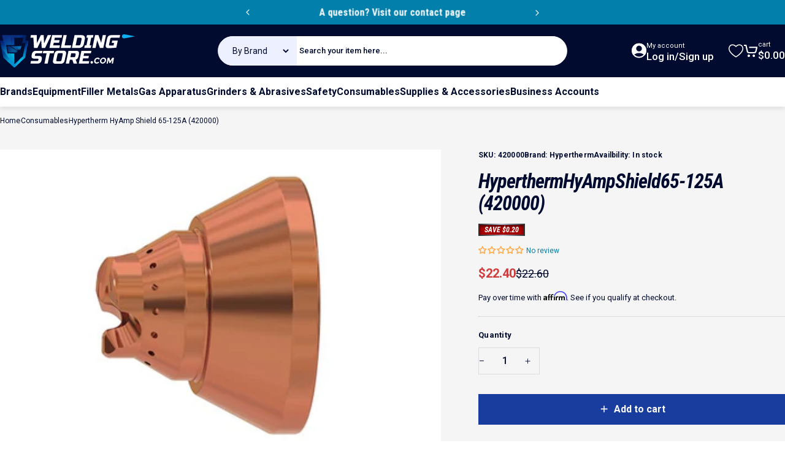

--- FILE ---
content_type: text/html; charset=utf-8
request_url: https://www.weldingstore.com/products/hypertherm-hyamp-shield-65-125a-420000
body_size: 67430
content:
<!doctype html>
<html class="no-js" lang="en" dir="ltr">
<head>
  <meta charset="utf-8">
  <meta http-equiv="X-UA-Compatible" content="IE=edge,chrome=1">
  <meta name="viewport" content="width=device-width,initial-scale=1">
  <meta name="theme-color" content="#183d9f">
  <link rel="canonical" href="https://www.weldingstore.com/products/hypertherm-hyamp-shield-65-125a-420000">
  <link rel="preconnect" href="https://cdn.shopify.com" crossorigin>
  <link rel="preconnect" href="https://fonts.shopifycdn.com" crossorigin>
  
  <link rel="dns-prefetch" href="https://productreviews.shopifycdn.com">
  <link rel="dns-prefetch" href="https://ajax.googleapis.com">
  <link rel="dns-prefetch" href="https://maps.googleapis.com">
  <link rel="dns-prefetch" href="https://maps.gstatic.com">
  
<link rel="shortcut icon" href="//www.weldingstore.com/cdn/shop/files/favicon_32x32_8ff42936-c8f1-4da6-bf7c-aa538705983c.png?crop=center&height=32&v=1725281971&width=32" type="image/png" /><title>Hypertherm HyAmp Shield 65-125A (420000) &ndash; Welding Store</title><meta property="og:site_name" content="Welding Store">
<meta property="og:url" content="https://www.weldingstore.com/products/hypertherm-hyamp-shield-65-125a-420000">
<meta property="og:title" content="Hypertherm HyAmp Shield 65-125A (420000)">
<meta property="og:type" content="product">
<meta property="og:description" content="Welding Store is your One Stop for Welding, Cutting, Metal Working, Safety, & P.P.E Supplies. Big selection at low prices. Free Shipping over $75. Clearance Items and Sale items. Brands: Miller Electric, Lincoln, ESAB, Hypertherm, Tweco, Victor, Hobart, Hougen, WeldPorn, Blue Demon."><meta property="og:image" content="http://www.weldingstore.com/cdn/shop/products/shield-duramax-hyamp-125-a-drag-cutting-174.jpg?v=1605916218">
  <meta property="og:image:secure_url" content="https://www.weldingstore.com/cdn/shop/products/shield-duramax-hyamp-125-a-drag-cutting-174.jpg?v=1605916218">
  <meta property="og:image:width" content="600">
  <meta property="og:image:height" content="420"><meta name="twitter:site" content="@https://">
<meta name="twitter:card" content="summary_large_image">
<meta name="twitter:title" content="Hypertherm HyAmp Shield 65-125A (420000)">
<meta name="twitter:description" content="Welding Store is your One Stop for Welding, Cutting, Metal Working, Safety, & P.P.E Supplies. Big selection at low prices. Free Shipping over $75. Clearance Items and Sale items. Brands: Miller Electric, Lincoln, ESAB, Hypertherm, Tweco, Victor, Hobart, Hougen, WeldPorn, Blue Demon.">
<style data-shopify>@font-face {
  font-family: "Roboto Condensed";
  font-weight: 700;
  font-style: italic;
  font-display: swap;
  src: url("//www.weldingstore.com/cdn/fonts/roboto_condensed/robotocondensed_i7.bed9f3a01efda68cdff8b63e6195c957a0da68cb.woff2") format("woff2"),
       url("//www.weldingstore.com/cdn/fonts/roboto_condensed/robotocondensed_i7.9ca5759a0bcf75a82b270218eab4c83ec254abf8.woff") format("woff");
}
@font-face {
  font-family: "Roboto Condensed";
  font-weight: 500;
  font-style: italic;
  font-display: swap;
  src: url("//www.weldingstore.com/cdn/fonts/roboto_condensed/robotocondensed_i5.ff52a28bdfc79bab9b700cca61355ec35830c670.woff2") format("woff2"),
       url("//www.weldingstore.com/cdn/fonts/roboto_condensed/robotocondensed_i5.6efa866ff50a15beaa4f1cc1970a487d1abc2d72.woff") format("woff");
}
@font-face {
  font-family: "Roboto Condensed";
  font-weight: 700;
  font-style: italic;
  font-display: swap;
  src: url("//www.weldingstore.com/cdn/fonts/roboto_condensed/robotocondensed_i7.bed9f3a01efda68cdff8b63e6195c957a0da68cb.woff2") format("woff2"),
       url("//www.weldingstore.com/cdn/fonts/roboto_condensed/robotocondensed_i7.9ca5759a0bcf75a82b270218eab4c83ec254abf8.woff") format("woff");
}
@font-face {
  font-family: Roboto;
  font-weight: 400;
  font-style: normal;
  font-display: swap;
  src: url("//www.weldingstore.com/cdn/fonts/roboto/roboto_n4.2019d890f07b1852f56ce63ba45b2db45d852cba.woff2") format("woff2"),
       url("//www.weldingstore.com/cdn/fonts/roboto/roboto_n4.238690e0007583582327135619c5f7971652fa9d.woff") format("woff");
}
@font-face {
  font-family: Roboto;
  font-weight: 700;
  font-style: normal;
  font-display: swap;
  src: url("//www.weldingstore.com/cdn/fonts/roboto/roboto_n7.f38007a10afbbde8976c4056bfe890710d51dec2.woff2") format("woff2"),
       url("//www.weldingstore.com/cdn/fonts/roboto/roboto_n7.94bfdd3e80c7be00e128703d245c207769d763f9.woff") format("woff");
}
@font-face {
  font-family: Roboto;
  font-weight: 400;
  font-style: italic;
  font-display: swap;
  src: url("//www.weldingstore.com/cdn/fonts/roboto/roboto_i4.57ce898ccda22ee84f49e6b57ae302250655e2d4.woff2") format("woff2"),
       url("//www.weldingstore.com/cdn/fonts/roboto/roboto_i4.b21f3bd061cbcb83b824ae8c7671a82587b264bf.woff") format("woff");
}
@font-face {
  font-family: Roboto;
  font-weight: 700;
  font-style: italic;
  font-display: swap;
  src: url("//www.weldingstore.com/cdn/fonts/roboto/roboto_i7.7ccaf9410746f2c53340607c42c43f90a9005937.woff2") format("woff2"),
       url("//www.weldingstore.com/cdn/fonts/roboto/roboto_i7.49ec21cdd7148292bffea74c62c0df6e93551516.woff") format("woff");
}
:root {
    /*! General */
    --color-base-text: 1 11 47;
    --color-base-highlight: 255 221 191;
    --color-base-background: 245 245 245;
    --color-base-button: 24 61 159;
    --color-base-button-gradient: #183d9f;
    --color-base-button-text: 255 255 255;
    --color-keyboard-focus: 11 97 205;
    --color-shadow: 168 232 226;
    --color-price: 1 11 47;
    --color-sale-price: 208 58 58;
    --color-sale-tag: 225 29 72;
    --color-sale-tag-text: 255 255 255;
    --color-rating: 245 158 11;
    --color-placeholder: 250 250 250;
    --color-success-text: 77 124 15;
    --color-success-background: 247 254 231;
    --color-error-text: 190 18 60;
    --color-error-background: 255 241 242;
    --color-info-text: 180 83 9;
    --color-info-background: 255 251 235;
    
    /*! Menu and drawers */
    --color-drawer-text: 23 23 23;
    --color-drawer-background: 255 255 255;
    --color-drawer-button-background: 24 61 159;
    --color-drawer-button-gradient: #183d9f;
    --color-drawer-button-text: 255 255 255;
    --color-drawer-overlay: 255 255 255;

    /*! Product card */
    --card-radius: var(--rounded-card);
    --card-border-width: 0.0rem;
    --card-border-opacity: 0.0;
    --card-shadow-opacity: 0.1;
    --card-shadow-horizontal-offset: 0.0rem;
    --card-shadow-vertical-offset: 0.0rem;

    /*! Buttons */
    --buttons-radius: var(--rounded-button);
    --buttons-border-width: 2px;
    --buttons-border-opacity: 1.0;
    --buttons-shadow-opacity: 0.0;
    --buttons-shadow-horizontal-offset: 0px;
    --buttons-shadow-vertical-offset: 0px;

    /*! Inputs */
    --inputs-radius: var(--rounded-input);
    --inputs-border-width: 0px;
    --inputs-border-opacity: 0.65;

    /*! Spacing */


    --sp-0d5: 0.125rem;      /*! 2px */
    --sp-1: 0.25rem;         /*! 4px */
    --sp-1d5: 0.375rem;      /*! 6px */
    --sp-2: 0.5rem;          /*! 8px */
    --sp-2d5: 0.625rem;      /*! 10px */
    --sp-3: 0.75rem;         /*! 12px */
    --sp-3d5: 0.875rem;      /*! 14px */
    --sp-3d75: 0.9375rem;    /*! 15px */
    --sp-4: 1rem;            /*! 16px */
    --sp-4d5: 1.125rem;      /*! 18px */
    --sp-5: 1.25rem;         /*! 20px */
    --sp-5d5: 1.375rem;      /*! 22px */
    --sp-6: 1.5rem;          /*! 24px */
    --sp-6d25: 1.5625rem;    /*! 25px */
    --sp-6d5: 1.625rem;      /*! 26px */
    --sp-7: 1.75rem;         /*! 28px */
    --sp-7d5: 1.875rem;      /*! 30px */
    --sp-8: 2rem;            /*! 32px */
    --sp-8d5: 2.125rem;      /*! 34px */
    --sp-9: 2.25rem;         /*! 36px */
    --sp-9d5: 2.375rem;      /*! 38px */
    --sp-10: 2.5rem;         /*! 40px */
    --sp-10d5: 2.625rem;     /*! 42px */
    --sp-11: 2.75rem;        /*! 44px */
    --sp-12: 3rem;           /*! 48px */
    --sp-13: 3.25rem;        /*! 52px */
    --sp-13d5: 3.375rem;     /*! 54px */
    --sp-14: 3.5rem;         /*! 56px */
    --sp-14d5: 3.75rem;      /*! 60px */
    --sp-15: 3.875rem;       /*! 62px */
    --sp-16: 4rem;           /*! 64px */
    --sp-18: 4.5rem;         /*! 72px */
    --sp-20: 5rem;           /*! 80px */
    --sp-23: 5.625rem;  
    --sp-24: 6rem;           /*! 96px */
    --sp-28: 7rem;           /*! 112px */
    --sp-32: 8rem;           /*! 128px */
    --sp-36: 9rem;           /*! 144px */
    --sp-40: 10rem;          /*! 160px */
    --sp-44: 11rem;          /*! 176px */
    --sp-48: 12rem;          /*! 192px */
    --sp-52: 13rem;          /*! 208px */
    --sp-56: 14rem;          /*! 224px */
    --sp-60: 15rem;          /*! 240px */
    --sp-64: 16rem;          /*! 256px */
    --sp-72: 18rem;          /*! 288px */
    --sp-80: 20rem;          /*! 320px */
    --sp-96: 24rem;          /*! 384px */
    --sp-100: 32rem;  
    

 /*!
    --sp-0d5: 0.125rem;       
    --sp-1: 0.25rem;         
    --sp-1d5: 0.375rem;       
    --sp-2: 0.5rem;
    --sp-2d5: 0.625rem;
    --sp-3: 0.75rem;
    --sp-3d5: 0.875rem;
    --sp-4: 1rem;
    --sp-4d5: 1.125rem;
    --sp-5: 1.25rem;
    --sp-5d5: 1.375rem;
    --sp-6: 1.5rem;
    --sp-6d5: 1.625rem;
    --sp-7: 1.75rem;
    --sp-7d5: 1.875rem;
    --sp-8: 2rem;
    --sp-8d5: 2.125rem;
    --sp-9: 2.25rem;
    --sp-9d5: 2.375rem;
    --sp-10: 2.5rem;
    --sp-10d5: 2.625rem;
    --sp-11: 2.75rem;
    --sp-12: 3rem;
    --sp-13: 3.25rem;
    --sp-13-5: 3.375rem; 
    --sp-14: 3.5rem;
    --sp-15: 3.875rem;
    --sp-16: 4rem;
    --sp-18: 4.5rem;
    --sp-20: 5rem;
    --sp-23: 5.625rem;
    --sp-24: 6rem;
    --sp-28: 7rem;
    --sp-32: 8rem;
    --sp-36: 9rem;
    --sp-40: 10rem;
    --sp-44: 11rem;
    --sp-48: 12rem;
    --sp-52: 13rem;
    --sp-56: 14rem;
    --sp-60: 15rem;
    --sp-64: 16rem;
    --sp-72: 18rem;
    --sp-80: 20rem;
    --sp-96: 24rem;
    --sp-100: 32rem;
*/

    /*! Font family */
    --font-heading-family: "Roboto Condensed", sans-serif;
    --font-heading-style: italic;
    --font-heading-weight: 700;
    --font-heading-line-height: 1.5;
    --font-heading-letter-spacing: -0.03em;
    

    --font-body-family: Roboto, sans-serif;
    --font-body-style: normal;
    --font-body-weight: 400;
    --font-body-line-height: 1.5;
    --font-body-letter-spacing: 0.0em;

    --font-navigation-family: var(--font-body-family);
    --font-navigation-size: clamp(0.75rem, 0.748rem + 0.3174vw, 1.0rem);
    

    --font-button-family: var(--font-body-family);
    /* --font-button-size: clamp(0.75rem, 0.8115rem + 0.1587vw, 0.875rem); */
    --font-button-size: 0.875rem;
    

    --font-product-family: var(--font-body-family);
    --font-product-size: clamp(0.875rem, 0.873rem + 0.3175vw, 1.125rem);
    

    /*! Font size */
    --text-3xs: 0.625rem;
    --text-2xs: 0.6875rem;
    --text-xs: 0.75rem;
    --text-2sm: 0.8125rem;
    --text-sm: 0.875rem;
    --text-base: 1.0rem;
    --text-lg: 1.125rem;
    --text-xl: 1.25rem;
    --text-2xl: 1.5rem;
    --text-3xl: 1.875rem;
    --text-4xl: 2.25rem;
    --text-5xl: 3.0rem;
    --text-6xl: 3.75rem;
    --text-7xl: 4.5rem;
    --text-8xl: 6.0rem;

    /*! Layout */
    --page-width: 1280px;
    --gap-padding: clamp(var(--sp-5), 2.526vw, var(--sp-12));
    --grid-gap: clamp(40px, 20vw, 60px);
    --page-padding: var(--sp-3d75);
    --page-container: min(calc(100vw - var(--scrollbar-width, 0px) - var(--page-padding) * 2), var(--page-width));
    --rounded-button: 0rem;
    --rounded-input: 0rem;
    --rounded-card: 0rem;
    --rounded-block: 0rem;

    /*! Other */
    --icon-weight: 1.5px;
  }

  @media screen and (min-width: 1024px) {
    :root {
      --page-padding: var(--sp-9);
    }
  }

  @media screen and (min-width: 1280px) {
    :root {
      --gap-padding: var(--sp-12);
      --page-padding: var(--sp-12);
    }
  }

  @media screen and (min-width: 1536px) {
    :root {
      --page-padding: max(var(--sp-12), 50vw - var(--scrollbar-width, 0px)/2 - var(--page-width)/2);
    }
  }</style>
  <link rel="preload" as="font" href="//www.weldingstore.com/cdn/fonts/roboto/roboto_n4.2019d890f07b1852f56ce63ba45b2db45d852cba.woff2" type="font/woff2" crossorigin>
  

  <link rel="preload" as="font" href="//www.weldingstore.com/cdn/fonts/roboto_condensed/robotocondensed_i7.bed9f3a01efda68cdff8b63e6195c957a0da68cb.woff2" type="font/woff2" crossorigin>
  
<link href="//www.weldingstore.com/cdn/shop/t/16/assets/theme.css?v=112505789077417334961732184566" rel="stylesheet" type="text/css" media="all" /><link href="//www.weldingstore.com/cdn/shop/t/16/assets/custom.css?v=7046480995794423291741154107" rel="stylesheet" type="text/css" media="all" />
  <link rel="stylesheet" href="//www.weldingstore.com/cdn/shop/t/16/assets/apps.css?v=181017469660800979511719990384" media="print" fetchpriority="low" onload="this.media='all'">

  <script>window.performance && window.performance.mark && window.performance.mark('shopify.content_for_header.start');</script><meta id="shopify-digital-wallet" name="shopify-digital-wallet" content="/24855281757/digital_wallets/dialog">
<meta name="shopify-checkout-api-token" content="b9c93917468febbf9b90ed3c4918d913">
<meta id="in-context-paypal-metadata" data-shop-id="24855281757" data-venmo-supported="false" data-environment="production" data-locale="en_US" data-paypal-v4="true" data-currency="USD">
<link rel="alternate" type="application/json+oembed" href="https://www.weldingstore.com/products/hypertherm-hyamp-shield-65-125a-420000.oembed">
<script async="async" src="/checkouts/internal/preloads.js?locale=en-US"></script>
<link rel="preconnect" href="https://shop.app" crossorigin="anonymous">
<script async="async" src="https://shop.app/checkouts/internal/preloads.js?locale=en-US&shop_id=24855281757" crossorigin="anonymous"></script>
<script id="apple-pay-shop-capabilities" type="application/json">{"shopId":24855281757,"countryCode":"US","currencyCode":"USD","merchantCapabilities":["supports3DS"],"merchantId":"gid:\/\/shopify\/Shop\/24855281757","merchantName":"Welding Store","requiredBillingContactFields":["postalAddress","email","phone"],"requiredShippingContactFields":["postalAddress","email","phone"],"shippingType":"shipping","supportedNetworks":["visa","masterCard","amex","discover","elo","jcb"],"total":{"type":"pending","label":"Welding Store","amount":"1.00"},"shopifyPaymentsEnabled":true,"supportsSubscriptions":true}</script>
<script id="shopify-features" type="application/json">{"accessToken":"b9c93917468febbf9b90ed3c4918d913","betas":["rich-media-storefront-analytics"],"domain":"www.weldingstore.com","predictiveSearch":true,"shopId":24855281757,"locale":"en"}</script>
<script>var Shopify = Shopify || {};
Shopify.shop = "wiscowelds.myshopify.com";
Shopify.locale = "en";
Shopify.currency = {"active":"USD","rate":"1.0"};
Shopify.country = "US";
Shopify.theme = {"name":"Uncap - Design","id":134390382685,"schema_name":"Concept","schema_version":"1.6.0","theme_store_id":2412,"role":"main"};
Shopify.theme.handle = "null";
Shopify.theme.style = {"id":null,"handle":null};
Shopify.cdnHost = "www.weldingstore.com/cdn";
Shopify.routes = Shopify.routes || {};
Shopify.routes.root = "/";</script>
<script type="module">!function(o){(o.Shopify=o.Shopify||{}).modules=!0}(window);</script>
<script>!function(o){function n(){var o=[];function n(){o.push(Array.prototype.slice.apply(arguments))}return n.q=o,n}var t=o.Shopify=o.Shopify||{};t.loadFeatures=n(),t.autoloadFeatures=n()}(window);</script>
<script>
  window.ShopifyPay = window.ShopifyPay || {};
  window.ShopifyPay.apiHost = "shop.app\/pay";
  window.ShopifyPay.redirectState = null;
</script>
<script id="shop-js-analytics" type="application/json">{"pageType":"product"}</script>
<script defer="defer" async type="module" src="//www.weldingstore.com/cdn/shopifycloud/shop-js/modules/v2/client.init-shop-cart-sync_D0dqhulL.en.esm.js"></script>
<script defer="defer" async type="module" src="//www.weldingstore.com/cdn/shopifycloud/shop-js/modules/v2/chunk.common_CpVO7qML.esm.js"></script>
<script type="module">
  await import("//www.weldingstore.com/cdn/shopifycloud/shop-js/modules/v2/client.init-shop-cart-sync_D0dqhulL.en.esm.js");
await import("//www.weldingstore.com/cdn/shopifycloud/shop-js/modules/v2/chunk.common_CpVO7qML.esm.js");

  window.Shopify.SignInWithShop?.initShopCartSync?.({"fedCMEnabled":true,"windoidEnabled":true});

</script>
<script>
  window.Shopify = window.Shopify || {};
  if (!window.Shopify.featureAssets) window.Shopify.featureAssets = {};
  window.Shopify.featureAssets['shop-js'] = {"shop-cart-sync":["modules/v2/client.shop-cart-sync_D9bwt38V.en.esm.js","modules/v2/chunk.common_CpVO7qML.esm.js"],"init-fed-cm":["modules/v2/client.init-fed-cm_BJ8NPuHe.en.esm.js","modules/v2/chunk.common_CpVO7qML.esm.js"],"init-shop-email-lookup-coordinator":["modules/v2/client.init-shop-email-lookup-coordinator_pVrP2-kG.en.esm.js","modules/v2/chunk.common_CpVO7qML.esm.js"],"shop-cash-offers":["modules/v2/client.shop-cash-offers_CNh7FWN-.en.esm.js","modules/v2/chunk.common_CpVO7qML.esm.js","modules/v2/chunk.modal_DKF6x0Jh.esm.js"],"init-shop-cart-sync":["modules/v2/client.init-shop-cart-sync_D0dqhulL.en.esm.js","modules/v2/chunk.common_CpVO7qML.esm.js"],"init-windoid":["modules/v2/client.init-windoid_DaoAelzT.en.esm.js","modules/v2/chunk.common_CpVO7qML.esm.js"],"shop-toast-manager":["modules/v2/client.shop-toast-manager_1DND8Tac.en.esm.js","modules/v2/chunk.common_CpVO7qML.esm.js"],"pay-button":["modules/v2/client.pay-button_CFeQi1r6.en.esm.js","modules/v2/chunk.common_CpVO7qML.esm.js"],"shop-button":["modules/v2/client.shop-button_Ca94MDdQ.en.esm.js","modules/v2/chunk.common_CpVO7qML.esm.js"],"shop-login-button":["modules/v2/client.shop-login-button_DPYNfp1Z.en.esm.js","modules/v2/chunk.common_CpVO7qML.esm.js","modules/v2/chunk.modal_DKF6x0Jh.esm.js"],"avatar":["modules/v2/client.avatar_BTnouDA3.en.esm.js"],"shop-follow-button":["modules/v2/client.shop-follow-button_BMKh4nJE.en.esm.js","modules/v2/chunk.common_CpVO7qML.esm.js","modules/v2/chunk.modal_DKF6x0Jh.esm.js"],"init-customer-accounts-sign-up":["modules/v2/client.init-customer-accounts-sign-up_CJXi5kRN.en.esm.js","modules/v2/client.shop-login-button_DPYNfp1Z.en.esm.js","modules/v2/chunk.common_CpVO7qML.esm.js","modules/v2/chunk.modal_DKF6x0Jh.esm.js"],"init-shop-for-new-customer-accounts":["modules/v2/client.init-shop-for-new-customer-accounts_BoBxkgWu.en.esm.js","modules/v2/client.shop-login-button_DPYNfp1Z.en.esm.js","modules/v2/chunk.common_CpVO7qML.esm.js","modules/v2/chunk.modal_DKF6x0Jh.esm.js"],"init-customer-accounts":["modules/v2/client.init-customer-accounts_DCuDTzpR.en.esm.js","modules/v2/client.shop-login-button_DPYNfp1Z.en.esm.js","modules/v2/chunk.common_CpVO7qML.esm.js","modules/v2/chunk.modal_DKF6x0Jh.esm.js"],"checkout-modal":["modules/v2/client.checkout-modal_U_3e4VxF.en.esm.js","modules/v2/chunk.common_CpVO7qML.esm.js","modules/v2/chunk.modal_DKF6x0Jh.esm.js"],"lead-capture":["modules/v2/client.lead-capture_DEgn0Z8u.en.esm.js","modules/v2/chunk.common_CpVO7qML.esm.js","modules/v2/chunk.modal_DKF6x0Jh.esm.js"],"shop-login":["modules/v2/client.shop-login_CoM5QKZ_.en.esm.js","modules/v2/chunk.common_CpVO7qML.esm.js","modules/v2/chunk.modal_DKF6x0Jh.esm.js"],"payment-terms":["modules/v2/client.payment-terms_BmrqWn8r.en.esm.js","modules/v2/chunk.common_CpVO7qML.esm.js","modules/v2/chunk.modal_DKF6x0Jh.esm.js"]};
</script>
<script>(function() {
  var isLoaded = false;
  function asyncLoad() {
    if (isLoaded) return;
    isLoaded = true;
    var urls = ["https:\/\/cdn.shopify.com\/s\/files\/1\/0248\/5528\/1757\/t\/11\/assets\/affirmShopify.js?v=1726512468\u0026shop=wiscowelds.myshopify.com","https:\/\/widgets.automizely.com\/returns\/main.js?shop=wiscowelds.myshopify.com"];
    for (var i = 0; i < urls.length; i++) {
      var s = document.createElement('script');
      s.type = 'text/javascript';
      s.async = true;
      s.src = urls[i];
      var x = document.getElementsByTagName('script')[0];
      x.parentNode.insertBefore(s, x);
    }
  };
  if(window.attachEvent) {
    window.attachEvent('onload', asyncLoad);
  } else {
    window.addEventListener('load', asyncLoad, false);
  }
})();</script>
<script id="__st">var __st={"a":24855281757,"offset":-21600,"reqid":"15c3ffc0-b003-4db6-9482-847821ea9604-1764926398","pageurl":"www.weldingstore.com\/products\/hypertherm-hyamp-shield-65-125a-420000","u":"f7ee766e2cb0","p":"product","rtyp":"product","rid":3803652456541};</script>
<script>window.ShopifyPaypalV4VisibilityTracking = true;</script>
<script id="captcha-bootstrap">!function(){'use strict';const t='contact',e='account',n='new_comment',o=[[t,t],['blogs',n],['comments',n],[t,'customer']],c=[[e,'customer_login'],[e,'guest_login'],[e,'recover_customer_password'],[e,'create_customer']],r=t=>t.map((([t,e])=>`form[action*='/${t}']:not([data-nocaptcha='true']) input[name='form_type'][value='${e}']`)).join(','),a=t=>()=>t?[...document.querySelectorAll(t)].map((t=>t.form)):[];function s(){const t=[...o],e=r(t);return a(e)}const i='password',u='form_key',d=['recaptcha-v3-token','g-recaptcha-response','h-captcha-response',i],f=()=>{try{return window.sessionStorage}catch{return}},m='__shopify_v',_=t=>t.elements[u];function p(t,e,n=!1){try{const o=window.sessionStorage,c=JSON.parse(o.getItem(e)),{data:r}=function(t){const{data:e,action:n}=t;return t[m]||n?{data:e,action:n}:{data:t,action:n}}(c);for(const[e,n]of Object.entries(r))t.elements[e]&&(t.elements[e].value=n);n&&o.removeItem(e)}catch(o){console.error('form repopulation failed',{error:o})}}const l='form_type',E='cptcha';function T(t){t.dataset[E]=!0}const w=window,h=w.document,L='Shopify',v='ce_forms',y='captcha';let A=!1;((t,e)=>{const n=(g='f06e6c50-85a8-45c8-87d0-21a2b65856fe',I='https://cdn.shopify.com/shopifycloud/storefront-forms-hcaptcha/ce_storefront_forms_captcha_hcaptcha.v1.5.2.iife.js',D={infoText:'Protected by hCaptcha',privacyText:'Privacy',termsText:'Terms'},(t,e,n)=>{const o=w[L][v],c=o.bindForm;if(c)return c(t,g,e,D).then(n);var r;o.q.push([[t,g,e,D],n]),r=I,A||(h.body.append(Object.assign(h.createElement('script'),{id:'captcha-provider',async:!0,src:r})),A=!0)});var g,I,D;w[L]=w[L]||{},w[L][v]=w[L][v]||{},w[L][v].q=[],w[L][y]=w[L][y]||{},w[L][y].protect=function(t,e){n(t,void 0,e),T(t)},Object.freeze(w[L][y]),function(t,e,n,w,h,L){const[v,y,A,g]=function(t,e,n){const i=e?o:[],u=t?c:[],d=[...i,...u],f=r(d),m=r(i),_=r(d.filter((([t,e])=>n.includes(e))));return[a(f),a(m),a(_),s()]}(w,h,L),I=t=>{const e=t.target;return e instanceof HTMLFormElement?e:e&&e.form},D=t=>v().includes(t);t.addEventListener('submit',(t=>{const e=I(t);if(!e)return;const n=D(e)&&!e.dataset.hcaptchaBound&&!e.dataset.recaptchaBound,o=_(e),c=g().includes(e)&&(!o||!o.value);(n||c)&&t.preventDefault(),c&&!n&&(function(t){try{if(!f())return;!function(t){const e=f();if(!e)return;const n=_(t);if(!n)return;const o=n.value;o&&e.removeItem(o)}(t);const e=Array.from(Array(32),(()=>Math.random().toString(36)[2])).join('');!function(t,e){_(t)||t.append(Object.assign(document.createElement('input'),{type:'hidden',name:u})),t.elements[u].value=e}(t,e),function(t,e){const n=f();if(!n)return;const o=[...t.querySelectorAll(`input[type='${i}']`)].map((({name:t})=>t)),c=[...d,...o],r={};for(const[a,s]of new FormData(t).entries())c.includes(a)||(r[a]=s);n.setItem(e,JSON.stringify({[m]:1,action:t.action,data:r}))}(t,e)}catch(e){console.error('failed to persist form',e)}}(e),e.submit())}));const S=(t,e)=>{t&&!t.dataset[E]&&(n(t,e.some((e=>e===t))),T(t))};for(const o of['focusin','change'])t.addEventListener(o,(t=>{const e=I(t);D(e)&&S(e,y())}));const B=e.get('form_key'),M=e.get(l),P=B&&M;t.addEventListener('DOMContentLoaded',(()=>{const t=y();if(P)for(const e of t)e.elements[l].value===M&&p(e,B);[...new Set([...A(),...v().filter((t=>'true'===t.dataset.shopifyCaptcha))])].forEach((e=>S(e,t)))}))}(h,new URLSearchParams(w.location.search),n,t,e,['guest_login'])})(!0,!0)}();</script>
<script integrity="sha256-52AcMU7V7pcBOXWImdc/TAGTFKeNjmkeM1Pvks/DTgc=" data-source-attribution="shopify.loadfeatures" defer="defer" src="//www.weldingstore.com/cdn/shopifycloud/storefront/assets/storefront/load_feature-81c60534.js" crossorigin="anonymous"></script>
<script crossorigin="anonymous" defer="defer" src="//www.weldingstore.com/cdn/shopifycloud/storefront/assets/shopify_pay/storefront-65b4c6d7.js?v=20250812"></script>
<script data-source-attribution="shopify.dynamic_checkout.dynamic.init">var Shopify=Shopify||{};Shopify.PaymentButton=Shopify.PaymentButton||{isStorefrontPortableWallets:!0,init:function(){window.Shopify.PaymentButton.init=function(){};var t=document.createElement("script");t.src="https://www.weldingstore.com/cdn/shopifycloud/portable-wallets/latest/portable-wallets.en.js",t.type="module",document.head.appendChild(t)}};
</script>
<script data-source-attribution="shopify.dynamic_checkout.buyer_consent">
  function portableWalletsHideBuyerConsent(e){var t=document.getElementById("shopify-buyer-consent"),n=document.getElementById("shopify-subscription-policy-button");t&&n&&(t.classList.add("hidden"),t.setAttribute("aria-hidden","true"),n.removeEventListener("click",e))}function portableWalletsShowBuyerConsent(e){var t=document.getElementById("shopify-buyer-consent"),n=document.getElementById("shopify-subscription-policy-button");t&&n&&(t.classList.remove("hidden"),t.removeAttribute("aria-hidden"),n.addEventListener("click",e))}window.Shopify?.PaymentButton&&(window.Shopify.PaymentButton.hideBuyerConsent=portableWalletsHideBuyerConsent,window.Shopify.PaymentButton.showBuyerConsent=portableWalletsShowBuyerConsent);
</script>
<script data-source-attribution="shopify.dynamic_checkout.cart.bootstrap">document.addEventListener("DOMContentLoaded",(function(){function t(){return document.querySelector("shopify-accelerated-checkout-cart, shopify-accelerated-checkout")}if(t())Shopify.PaymentButton.init();else{new MutationObserver((function(e,n){t()&&(Shopify.PaymentButton.init(),n.disconnect())})).observe(document.body,{childList:!0,subtree:!0})}}));
</script>
<link id="shopify-accelerated-checkout-styles" rel="stylesheet" media="screen" href="https://www.weldingstore.com/cdn/shopifycloud/portable-wallets/latest/accelerated-checkout-backwards-compat.css" crossorigin="anonymous">
<style id="shopify-accelerated-checkout-cart">
        #shopify-buyer-consent {
  margin-top: 1em;
  display: inline-block;
  width: 100%;
}

#shopify-buyer-consent.hidden {
  display: none;
}

#shopify-subscription-policy-button {
  background: none;
  border: none;
  padding: 0;
  text-decoration: underline;
  font-size: inherit;
  cursor: pointer;
}

#shopify-subscription-policy-button::before {
  box-shadow: none;
}

      </style>

<script>window.performance && window.performance.mark && window.performance.mark('shopify.content_for_header.end');</script>

  <script src="//www.weldingstore.com/cdn/shop/t/16/assets/vendor.js?v=36974529011275555061719990384" defer="defer"></script>
  <script src="//www.weldingstore.com/cdn/shop/t/16/assets/theme.js?v=94942429118989788511732011855" defer="defer"></script><script>
  document.documentElement.classList.replace('no-js', 'js');

  window.theme = window.theme || {};
  theme.routes = {
    shop_url: 'https://www.weldingstore.com',
    root_url: '/',
    cart_url: '/cart',
    cart_add_url: '/cart/add',
    cart_change_url: '/cart/change',
    cart_update_url: '/cart/update',
    search_url: '/search',
    predictive_search_url: '/search/suggest',
  };

  theme.variantStrings = {
    preOrder: "Pre-order",
    addToCart: "Add to cart",
    soldOut: "Sold Out",
    unavailable: "Unavailable",
  };

  theme.shippingCalculatorStrings = {
    error: "One or more errors occurred while retrieving the shipping rates:",
    notFound: "Sorry, we do not ship to your address.",
    oneResult: "There is one shipping rate for your address:",
    multipleResults: "There are multiple shipping rates for your address:",
  };

  theme.recipientFormStrings = {
    expanded: `Gift card recipient form expanded`,
    collapsed: `Gift card recipient form collapsed`,
  };

  theme.dateStrings = {
    d: `d`,
    day: `Day`,
    days: `Days`,
    h: `h`,
    hour: `Hour`,
    hours: `Hours`,
    m: `m`,
    minute: `Min`,
    minutes: `Mins`,
    s: `s`,
    second: `Sec`,
    seconds: `Secs`,
  };

  theme.strings = {
    recentlyViewedEmpty: "Your recently viewed is empty.",
    close: "Close",
    next: "Next",
    previous: "Previous",
    qrImageAlt: "QR code — scan to redeem gift card"
  };
  theme.settings = {
    cartType: "drawer",
    isCartTemplate: false,
    pswpModule: "\/\/www.weldingstore.com\/cdn\/shop\/t\/16\/assets\/photoswipe.min.js?v=41760041872977459911719990384",
    themeName: 'Concept',
    themeVersion: '1.6.0',
    agencyId: ''
  };// We save the product ID in local storage to be eventually used for recently viewed section
    try {
      const recentlyViewedProducts = new Set(JSON.parse(window.localStorage.getItem(`${theme.settings.themeName}:recently-viewed`) || '[]'));

      recentlyViewedProducts.delete(3803652456541); // Delete first to re-move the product
      recentlyViewedProducts.add(3803652456541);

      window.localStorage.setItem(`${theme.settings.themeName}:recently-viewed`, JSON.stringify(Array.from(recentlyViewedProducts.values()).reverse()));
    } catch (e) {
      // Safari in private mode does not allow setting item, we silently fail
    }</script>
<!-- Affirm -->
  <script async="async">
    _affirm_config = {
      public_api_key:  "OMF2VGA6UR2MBWXN",
      script:          "https://cdn1.affirm.com/js/v2/affirm.js"
    };
    (function(l,g,m,e,a,f,b){var d,c=l[m]||{},h=document.createElement(f),n=document.getElementsByTagName(f)[0],k=function(a,b,c){return function(){a[b]._.push([c,arguments])}};c[e]=k(c,e,"set");d=c[e];c[a]={};c[a]._=[];d._=[];c[a][b]=k(c,a,b);a=0;for(b="set add save post open empty reset on off trigger ready setProduct".split(" ");a<b.length;a++)d[b[a]]=k(c,e,b[a]);a=0;for(b=["get","token","url","items"];a<b.length;a++)d[b[a]]=function(){};h.async=!0;h.src=g[f];n.parentNode.insertBefore(h,n);delete g[f];d(g);l[m]=c})(window,_affirm_config,"affirm","checkout","ui","script","ready");
  </script>
  <!-- End Affirm -->
<!-- BEGIN app block: shopify://apps/inveterate/blocks/app-embed/fc24aab3-e6d2-461b-961d-9ebb32143cf2 -->

<script id="inveterate-app-embed-log-script" async>
  console.log('Inveterate: PSB: hardcode');
</script>

<style>
  .inveterate__popup {
    display: none;
  }
</style>

  <script id="inveterate-theme-snippets-script" async src="https://d1mopl5xgcax3e.cloudfront.net/js/wiscowelds.inveterate.js"></script>
  <script id="inveterate-app-embed-script" async>
    (function() {
      try {
        var count = 0;
        const executeScriptWhenReady = function () {
          if (!window?.inveterate?.scripts) {
            let i = setInterval(function() {
              if(window?.inveterate?.scripts) {
                window.inveterate.scripts.run();
                clearInterval(i);
              }
            }, 50);
            return;
          }
          window.inveterate.scripts.run();
        }
        var interval = setInterval(function(){
          if (!window.inveterate || !window.inveterate.fileLoaded) return;

          clearInterval(interval);
          window.inveterate.merchantId = 'wiscowelds';
          const localizationFromLiquid = {
            shopCurrency: 'USD',
            localCurrency: 'USD',
            country: 'US',
            language: 'en',
            lnName: 'English',
            countryName: 'United States',
          }
          window.inveterate.properties.localization = localizationFromLiquid;


          

          

          
            window.inveterate.properties.page = {
              type: 'product',
              product: {"id":3803652456541,"title":"Hypertherm HyAmp Shield 65-125A (420000)","handle":"hypertherm-hyamp-shield-65-125a-420000","description":"","published_at":"2019-09-09T11:09:12-05:00","created_at":"2019-09-09T11:09:12-05:00","vendor":"Hypertherm","type":"Plasma Consumables","tags":["105 - 125 Amps","65 - 85 Amps","Consumables","Hypertherm","Plasma Consumables","Shields"],"price":2240,"price_min":2240,"price_max":2240,"available":true,"price_varies":false,"compare_at_price":2260,"compare_at_price_min":2260,"compare_at_price_max":2260,"compare_at_price_varies":false,"variants":[{"id":29312951517277,"title":"Default Title","option1":"Default Title","option2":null,"option3":null,"sku":"420000","requires_shipping":true,"taxable":true,"featured_image":null,"available":true,"name":"Hypertherm HyAmp Shield 65-125A (420000)","public_title":null,"options":["Default Title"],"price":2240,"weight":45,"compare_at_price":2260,"inventory_management":null,"barcode":"00662310342098","requires_selling_plan":false,"selling_plan_allocations":[],"quantity_rule":{"min":1,"max":null,"increment":1}}],"images":["\/\/www.weldingstore.com\/cdn\/shop\/products\/shield-duramax-hyamp-125-a-drag-cutting-174.jpg?v=1605916218"],"featured_image":"\/\/www.weldingstore.com\/cdn\/shop\/products\/shield-duramax-hyamp-125-a-drag-cutting-174.jpg?v=1605916218","options":["Title"],"media":[{"alt":"Hypertherm HyAmp Shield 65-125A (420000)","id":5322582196317,"position":1,"preview_image":{"aspect_ratio":1.429,"height":420,"width":600,"src":"\/\/www.weldingstore.com\/cdn\/shop\/products\/shield-duramax-hyamp-125-a-drag-cutting-174.jpg?v=1605916218"},"aspect_ratio":1.429,"height":420,"media_type":"image","src":"\/\/www.weldingstore.com\/cdn\/shop\/products\/shield-duramax-hyamp-125-a-drag-cutting-174.jpg?v=1605916218","width":600}],"requires_selling_plan":false,"selling_plan_groups":[],"content":""},
              collections: [{"id":130476146781,"handle":"consumables","title":"Consumables","updated_at":"2025-12-04T11:32:27-06:00","body_html":"","published_at":"2019-04-26T15:13:20-05:00","sort_order":"best-selling","template_suffix":"","disjunctive":false,"rules":[{"column":"tag","relation":"equals","condition":"Consumables"},{"column":"type","relation":"not_equals","condition":"Product Fee"},{"column":"type","relation":"not_equals","condition":"mw_hidden_cart_fee"}],"published_scope":"web"},{"id":153671893085,"handle":"discount-collection","title":"Discount Collection","updated_at":"2025-12-04T11:32:27-06:00","body_html":"","published_at":"2019-10-25T16:43:17-05:00","sort_order":"best-selling","template_suffix":"","disjunctive":false,"rules":[{"column":"type","relation":"not_equals","condition":"Equipment"},{"column":"type","relation":"not_equals","condition":"Product Fee"},{"column":"type","relation":"not_equals","condition":"mw_hidden_cart_fee"}],"published_scope":"web"},{"id":130470871133,"handle":"hypertherm","title":"Hypertherm","updated_at":"2025-12-04T06:08:07-06:00","body_html":"","published_at":"2019-04-26T14:41:08-05:00","sort_order":"best-selling","template_suffix":"","disjunctive":false,"rules":[{"column":"tag","relation":"equals","condition":"Hypertherm"}],"published_scope":"web"},{"id":130476769373,"handle":"plasma-consumables","title":"Plasma Consumables","updated_at":"2025-12-04T06:08:07-06:00","body_html":"","published_at":"2019-04-26T15:13:46-05:00","sort_order":"best-selling","template_suffix":"","disjunctive":false,"rules":[{"column":"tag","relation":"equals","condition":"Plasma Consumables"}],"published_scope":"web","image":{"created_at":"2019-05-22T01:24:11-05:00","alt":null,"width":1667,"height":1667,"src":"\/\/www.weldingstore.com\/cdn\/shop\/collections\/FC_Plasma-Consumables.jpg?v=1564517135"}},{"id":158649974877,"handle":"all","title":"Products","updated_at":"2025-12-04T11:32:27-06:00","body_html":null,"published_at":"2020-01-16T09:08:48-06:00","sort_order":"alpha-asc","template_suffix":null,"disjunctive":false,"rules":[{"column":"type","relation":"not_equals","condition":"mw_hidden_cart_fee"},{"column":"type","relation":"not_equals","condition":"Product Fee"},{"column":"type","relation":"not_equals","condition":"mw_product_option"},{"column":"type","relation":"not_equals","condition":"mw_motivator_product"},{"column":"type","relation":"not_equals","condition":"mw_product_option_cloned"}],"published_scope":"web"},{"id":130476867677,"handle":"shields","title":"Shields","updated_at":"2025-11-13T06:07:00-06:00","body_html":"","published_at":"2019-04-26T15:13:49-05:00","sort_order":"best-selling","template_suffix":"","disjunctive":false,"rules":[{"column":"tag","relation":"equals","condition":"Shields"}],"published_scope":"web"},{"id":158186111069,"handle":"temp-lincoln-not-discount","title":"Temp Lincoln Not Discount","updated_at":"2025-12-04T11:32:27-06:00","body_html":"","published_at":"2019-12-29T10:44:26-06:00","sort_order":"price-desc","template_suffix":"","disjunctive":false,"rules":[{"column":"title","relation":"not_contains","condition":"Lincoln"},{"column":"title","relation":"not_contains","condition":"Welder"}],"published_scope":"web"}]
            };
          

          
            window.inveterate.properties.pageType = 'product';
          

          
            window.inveterate.properties.product = {"id":7682419163229,"title":"Bronze Tire","handle":"inveterate-subscription","description":"\u003cp\u003eThis is a Bronze Tire for demo.\u003c\/p\u003e","published_at":"2024-08-20T05:10:47-05:00","created_at":"2024-08-20T05:00:33-05:00","vendor":"Inveterate","type":"Subscription","tags":["inveterate-product","inveterate-tier#1cc63962"],"price":2000,"price_min":2000,"price_max":2000,"available":true,"price_varies":false,"compare_at_price":null,"compare_at_price_min":0,"compare_at_price_max":0,"compare_at_price_varies":false,"variants":[{"id":42596845715549,"title":"Bronze Tire - Monthly","option1":"Bronze Tire - Monthly","option2":null,"option3":null,"sku":null,"requires_shipping":false,"taxable":false,"featured_image":null,"available":true,"name":"Bronze Tire - Bronze Tire - Monthly","public_title":"Bronze Tire - Monthly","options":["Bronze Tire - Monthly"],"price":2000,"weight":0,"compare_at_price":null,"inventory_management":null,"barcode":null,"requires_selling_plan":true,"selling_plan_allocations":[{"price_adjustments":[{"position":1,"price":2000}],"price":2000,"compare_at_price":2000,"per_delivery_price":2000,"selling_plan_id":2115764317,"selling_plan_group_id":"5c98a6a48c5d9b9f5501c6160ce671395f3fdf71"}],"quantity_rule":{"min":1,"max":null,"increment":1}}],"images":["\/\/www.weldingstore.com\/cdn\/shop\/files\/Bronze_Tire.png?v=1724148035"],"featured_image":"\/\/www.weldingstore.com\/cdn\/shop\/files\/Bronze_Tire.png?v=1724148035","options":["Billed"],"media":[{"alt":"Bronze Tire","id":27946027876445,"position":1,"preview_image":{"aspect_ratio":1.0,"height":626,"width":626,"src":"\/\/www.weldingstore.com\/cdn\/shop\/files\/Bronze_Tire.png?v=1724148035"},"aspect_ratio":1.0,"height":626,"media_type":"image","src":"\/\/www.weldingstore.com\/cdn\/shop\/files\/Bronze_Tire.png?v=1724148035","width":626}],"requires_selling_plan":true,"selling_plan_groups":[{"id":"5c98a6a48c5d9b9f5501c6160ce671395f3fdf71","name":"Inveterate Selling Plan","options":[{"name":"Billed","position":1,"values":["Monthly"]}],"selling_plans":[{"id":2115764317,"name":"Monthly","description":null,"options":[{"name":"Billed","position":1,"value":"Monthly"}],"recurring_deliveries":true,"price_adjustments":[{"order_count":null,"position":1,"value_type":"price","value":2000}],"checkout_charge":{"value_type":"percentage","value":100}}],"app_id":"inveterate"}],"content":"\u003cp\u003eThis is a Bronze Tire for demo.\u003c\/p\u003e"};
          

          

          

          <!-- BEGIN app snippet: js-helpers -->



const { MIN_SAFE_INTEGER: MIN, MAX_SAFE_INTEGER: MAX } = Number,
  { ceil, floor, random: rnd } = Math;

const random = {
  decimal: ({ min = MIN, max = MAX, decimals } = {}) => {
    const result = Math.min(max, min + rnd() * ((max + 1) - min));

    return typeof decimals === "number"
      ? Number(result.toFixed(decimals))
      : result;
  },

  integer: ({ min = MIN, max = MAX } = {}) =>
    floor(random.decimal({ min, max })),

  string: ({
    characters = "",
    /** number or { min, max } */ length = { max: 250 },
  } = {}) =>
    Array(
      typeof length === "number"
        ? length
        : random.integer({ min: 0, ...length })
    )
      .fill("")
      .map((_) =>
        (([b, i]) =>
          characters?.[random.integer({ min: 0, max: characters.length })] ||
          String.fromCharCode(b + ceil(i * Math.random())))(
          [
            [65, 25],
            [97, 25],
            [48, 9],
          ][random.integer({ min: 0, max: 2 })]
        )
      )
      .filter((x) => /[a-zA-Z0-9]/.test(x))
      .join(""),
};

window.inveterate.helpers.random = random;

<!-- END app snippet -->
          <!-- BEGIN app snippet: js-methods -->



  (function () {
    var _a;
    var random = window.inveterate.helpers.random;
    if (!window.inveterate.device)
        window.inveterate.device = new (_a = /** @class */ (function () {
                function Device() {
                    var _b;
                    this.fingerprint = ((_b = JSON.parse(localStorage.getItem(_a.STORAGE_KEY))) === null || _b === void 0 ? void 0 : _b.fingerprint) ||
                        random.string({ min: 8, max: 250 });
                    localStorage.setItem(_a.STORAGE_KEY, JSON.stringify(this));
                    window.inveterate.device = this;
                }
                Device.prototype.toString = function () {
                    return JSON.stringify(this);
                };
                return Device;
            }()),
            _a.STORAGE_KEY = 'inveterateDevice',
            _a)();
  })();

var __spreadArray = (this && this.__spreadArray) || function (to, from, pack) {
    if (pack || arguments.length === 2) for (var i = 0, l = from.length, ar; i < l; i++) {
        if (ar || !(i in from)) {
            if (!ar) ar = Array.prototype.slice.call(from, 0, i);
            ar[i] = from[i];
        }
    }
    return to.concat(ar || Array.prototype.slice.call(from));
};
(function () {
    var JobStatus;
    (function (JobStatus) {
        JobStatus["Unqueued"] = "UNQUEUED";
        JobStatus["Queued"] = "QUEUED";
        JobStatus["Running"] = "RUNNING";
        JobStatus["Completed"] = "COMPLETED";
    })(JobStatus || (JobStatus = {}));
    var Job = /** @class */ (function () {
        function Job() {
            this.status = Job.Status.Unqueued;
        }
        Job.Status = JobStatus;
        return Job;
    }());
    var Queue = /** @class */ (function () {
        function Queue() {
            var _this = this;
            this.jobs = {
                queued: [],
                ongoing: [],
                completed: [],
                get all() {
                    return __spreadArray(__spreadArray(__spreadArray([], this.queued, true), this.ongoing, true), this.completed, true);
                },
            };
            this.events = {
                /** Events triggered when jobs with specific IDs are completed */
                id: [],
                done: [],
                push: [],
                error: [],
            };
            this.push = function (_a) {
                var _b = _a.id, id = _b === void 0 ? String(Math.random()) : _b, fn = _a.fn;
                _this.jobs.queued.push({ id: id, fn: fn, status: Job.Status.Queued });
                _this.events.push.forEach(function (fn) { return fn(); });
                _this.flush();
            };
            this.flush = function () {
                if (!_this.jobs.queued[0] || _this.jobs.ongoing.length)
                    return;
                var job = _this.jobs.queued.splice(0, 1)[0], jid = job.id;
                job.promise = job
                    .fn()
                    .then(function (result) {
                    return _this.events.id
                        .filter(function (e) {
                        return e.ids.every(function (id) {
                            return jid === id || _this.jobs.completed.find(function (job) { return job.id === id; });
                        });
                    })
                        .forEach(function (_a) {
                        var fn = _a.fn;
                        return fn(result);
                    });
                })
                    .catch(function (err) { return _this.events.error.forEach(function (fn) { return fn(err); }); })
                    .finally(function () {
                    if (_this.jobs.ongoing.length) {
                        var job_1 = _this.jobs.ongoing.splice(0, 1)[0];
                        job_1.status = Job.Status.Completed;
                        _this.jobs.completed.push(job_1);
                    }
                    if (_this.jobs.queued[0] && !_this.jobs.ongoing.length)
                        _this.flush();
                    else
                        _this.events.done.forEach(function (fn) { return fn(); });
                });
                _this.jobs.ongoing.push(job);
            };
        }
        Object.defineProperty(Queue.prototype, "busy", {
            get: function () {
                return this.jobs.ongoing.length;
            },
            enumerable: false,
            configurable: true
        });
        return Queue;
    }());
    var x = window;
    if (!x.inveterate)
        x.inveterate = {};
    if (!x.inveterate.classes)
        x.inveterate.classes = {};
    x.inveterate.classes.Queue = Queue;

  if (!window.Inveterate)
    window.Inveterate = new (class Inveterate {
      queue = new Queue({ id: 'Inveterate' });

      constructor() {
        this.queue.events.push.push(() => {
          document
            .querySelector('.inveterate')
            ?.classList.add('inveterate__loading');
        });

        this.queue.events.done.push(() => {
          document
            .querySelector('.inveterate')
            ?.classList.remove('inveterate__loading');
        });
      }

      get loading() {
        return this.queue.busy;
      }

      get ready() {
        return this.queue.finished;
      }

      wait = ({ id, fn }) => {
        this.queue.push({ id, fn });
      };
    })();
  })();
  
  const searchParams = new URLSearchParams(window.location.search);

  /**
    Headers does not work in IE
    https://caniuse.com/mdn-api_headers
  */

  const headers = new Headers({
    "Content-Type": "application/json",
  });

  const setCartAttributes = (id, token) =>
    fetch("/cart/update.js", {
      method: "POST",
      headers: { "Content-Type": "application/json" },
      body: JSON.stringify({
        attributes: {
          inveterateReferralId: id,
          inveterateReferralToken: token,
        },
      }),
    }).then(() => {
      console.log(`[Inveterate] Referral Token set:`, token);

      document.dispatchEvent(
        new Event("inveterate:referrals:token-set", {
          detail: token,
        })
      );
    });

  const referralIdQueryParameter = ["referred_by", "referrerId", "rid"]
    .map((paramName) => searchParams?.get(paramName))
    .filter((x) => !!x)?.[0];

  window.inveterate.methods.referrals = {
    setCartAttributes,

    validate: () => {
      const customerId = ``,
        savedReferral =
          window.localStorage.getItem(
            inveterate.properties.referralStorageName
          ) ?? undefined;

      if (!savedReferral || !customerId) return new Promise.resolve(false);

      const {
        merchantId,
        segmentId,
        referrer,
        referralId: id,
        referralToken: token,
      } = JSON.parse(savedReferral);

      const bodyObj = {
        merchant: {
          id: merchantId,
        },

        segment: {
          id: segmentId,
        },

        referral: {
          id,
          token,
        },

        referrer,

        referee: {
          id: customerId,
        },
      };
      try {
        return fetch(`${inveterate.properties.referralApiUrl}/validation`, {
          method: "POST",
          headers,
          body: JSON.stringify(bodyObj),
        })
          .then((response) => response.json())
          .then(({ success, errors, data }) => {
            if (
              success ||
              ["DELETE_REFERRAL", "NEW_REFERRAL"].includes(data?.action)
            )
              localStorage.removeItem(inveterate.properties.referralStorageName);

            if (data?.action === "NEW_REFERRAL")
              return inveterate.methods.referrals.issueNew();

            return success;
          })
          .catch(e => {
            e;
          });
      } catch(e) {
        e;
      }
    },

    issueNew: (referringCustomerId = null) => {
      delete localStorage[inveterate.properties.referralStorageName];

      const merchantId = 'wiscowelds',
        customerId = ``,
        referralId = referringCustomerId || referralIdQueryParameter;

      if (!referralId) throw new Error("Referring customer id not provided");

      return fetch(inveterate.properties.referralApiUrl, {
        method: "POST",
        headers,
        body: JSON.stringify({
          merchantId,
          customerId,
          referralId,
          device: inveterate.device,
        }),
      })
        .then((response) => response.json())
        .then((response) => {
          const { referral = {}, discount } = response.data,
            { referralId, referralToken } = referral;

          if (referralId) {
            inveterate.properties.referralData = referral;
            window.localStorage.setItem(
              inveterate.properties.referralStorageName,
              JSON.stringify(referral)
            );

            return {
              discount,
              referralId,
              referralToken,
            };
          }
        })
        .then(({ discount, referralId, referralToken }) =>
          Promise.allSettled([
            setCartAttributes(referralId, referralToken),

            discount &&
              fetch(`/discount/${discount.code}`, {
                method: "GET",
                //headers: { "Content-Type": "application/json" }
              }).then(() => {
                console.log(`[Inveterate] Referral Token set:`, referralToken);

                document.dispatchEvent(
                  new Event("inveterate:referrals:token-set", {
                    detail: referralToken,
                  })
                );
              }),
          ])
        );
    },
  };

  function checkReferrals(referringCustomerId = null) {
    Inveterate.wait({
      id: "inveterate-referral-registration",
      fn: () => {
        const { referrals } = window.inveterate.methods;

        const merchantId = 'wiscowelds',
          customerId = ``,
          referralId = referringCustomerId || referralIdQueryParameter;

        const savedReferral =
          window.localStorage.getItem(
            inveterate.properties.referralStorageName
          ) ?? undefined;

        return customerId && savedReferral
          ? referrals.validate()
          : referralId
          ? referrals.issueNew().then(referrals.validate)
          : Promise.resolve();
      },
    });
  };

  /** Placed in two locations for both retrocompatibility and consistency */
  window.inveterate.methods.checkReferrals = checkReferrals;
  window.inveterate.methods.referrals.check = checkReferrals;

  window.inveterate.methods.appendLock = function appendLock() {
    const interval = setInterval(() => {
      const body = document.querySelector('body');
      if (!body) return;
      clearInterval(interval);
      const wrapperEl = document.createElement('div');
      const contentEl = document.createElement('div');
      const svgEl = document.createElementNS('http://www.w3.org/2000/svg', 'svg');
      const pathEl = document.createElementNS('http://www.w3.org/2000/svg', 'path');
      const messageEl = document.createElement('p');
      const briefEl = document.createElement('strong');
      const messageText = document.createTextNode('Must subscribe to access this page!');
      const briefText = document.createTextNode('Redirecting...');
      wrapperEl.classList.add('inveterate__locked');
      contentEl.classList.add('inveterate__locked__content');
      svgEl.setAttribute('width', '24');
      svgEl.setAttribute('height', '24');
      svgEl.setAttribute('viewBox', '0 0 24 24');
      svgEl.setAttribute('fill', 'none');
      pathEl.setAttribute('d', 'M16 11V11.5H16.5V11H16ZM8 11H7.5V11.5H8V11ZM12.5 15C12.5 14.7239 12.2761 14.5 12 14.5C11.7239 14.5 11.5 14.7239 11.5 15H12.5ZM11.5 17C11.5 17.2761 11.7239 17.5 12 17.5C12.2761 17.5 12.5 17.2761 12.5 17H11.5ZM6 11.5H18V10.5H6V11.5ZM19.5 13V19H20.5V13H19.5ZM18 20.5H6V21.5H18V20.5ZM4.5 19V13H3.5V19H4.5ZM6 20.5C5.17157 20.5 4.5 19.8284 4.5 19H3.5C3.5 20.3807 4.61929 21.5 6 21.5V20.5ZM19.5 19C19.5 19.8284 18.8284 20.5 18 20.5V21.5C19.3807 21.5 20.5 20.3807 20.5 19H19.5ZM18 11.5C18.8284 11.5 19.5 12.1716 19.5 13H20.5C20.5 11.6193 19.3807 10.5 18 10.5V11.5ZM6 10.5C4.61929 10.5 3.5 11.6193 3.5 13H4.5C4.5 12.1716 5.17157 11.5 6 11.5V10.5ZM15.5 7V11H16.5V7H15.5ZM16 10.5H8V11.5H16V10.5ZM8.5 11V7H7.5V11H8.5ZM12 3.5C13.933 3.5 15.5 5.067 15.5 7H16.5C16.5 4.51472 14.4853 2.5 12 2.5V3.5ZM12 2.5C9.51472 2.5 7.5 4.51472 7.5 7H8.5C8.5 5.067 10.067 3.5 12 3.5V2.5ZM11.5 15V17H12.5V15H11.5Z');
      pathEl.setAttribute('fill', '#0F0E10');
      svgEl.appendChild(pathEl);
      messageEl.appendChild(messageText);
      briefEl.appendChild(briefText);
      contentEl.appendChild(svgEl);
      contentEl.appendChild(messageEl);
      contentEl.appendChild(briefEl);
      wrapperEl.appendChild(contentEl);
      body.appendChild(wrapperEl);
    }, 50);
  };

  window.inveterate.methods.navigateBackOrGoHome = function navigateBackOrGoHome() {
    const link = "";
    if (!link) history.back();

    setTimeout(() => {
      window.location.href = link || "/";
    }, 1000);

    /** To prevent the piling of redirects if an impatient user clicks more than once */
    window.inveterate.methods.navigateBackOrGoHome = () => {};
  }

<!-- END app snippet -->

          window.inveterate.methods.checkReferrals();

          window.inveterate.earlyAccessAction = 'popup';
          window.inveterate.exclusiveAccessAction = 'popup';

          
            
              
                window.inveterate.earlyAccessEnabled = true;
              
            
          

          
            
              
                window.inveterate.exclusiveAccessEnabled = true;
              
            
          
          executeScriptWhenReady();
          
            <!-- BEGIN app snippet: js-membership-product-redirect -->
  

  
    if (window.inveterate.properties.tiersEnabled === true) {
      let shouldRedirect = false;

      const tierDetails = window?.inveterate?.properties?.tierDetails || [];
      tierDetails.forEach((item) => {
        if (item && item?.productId) {
          const productId = parseInt(item?.productId?.replace('gid://shopify/Product/', ''), 10);
          if (productId === 3803652456541) {
            shouldRedirect = true;
          }  
        }
      });

      console.log('shouldRedirect', shouldRedirect);

      if (shouldRedirect) {
        window.location = window.inveterate.properties.redirectUrl;
      }  
    } else if (window.inveterate.properties.product.id === 3803652456541) {
      window.location = window.inveterate.properties.redirectUrl;
    }
  
<!-- END app snippet -->
          
        }, 50);
      } catch (error) {
        console.log('Inveterate error: ', error);
      }
    })();
  </script>

  <!-- BEGIN app snippet: show-manage-membership -->
<!-- END app snippet -->

  
    
      
        <!-- BEGIN app snippet: popup -->



<div class="inveterate__popup" data-inveterate-popup="early-access">
  <div class="inveterate__popup__inner" style="background-color:#ffffff">
    <div class="inveterate__popup__heading" style="color:#000000">
      Upgrade to the __tier_name__
    </div>
    <p class="inveterate__popup__body" style="color:#000000">
      You’re attempting to view exclusive content only for members in the __tier_name__.
    </p>

    <div class="inveterate__popup__link__group">
      <a
        class="inveterate__popup__link"
        href="/community/membership"
        style="color:#ffffff;background-color:#9245d8;"
      >
        Upgrade to __tier_name__
      </a>

      
        <a
          class="inveterate__popup__link"
          href="javascript:window.inveterate.methods.navigateBackOrGoHome();"
          style="color:#ffffff;background-color:#9245d8;"
        >
          Go back to shopping
        </a>
      
    </div>

    
      <p class="inveterate__popup__account-text">
        Already have an account? <a href="/account">Sign in</a>
      </p>
    
  </div>
</div>
<!-- END app snippet -->
        <!-- BEGIN app snippet: popup-tiers -->



<div class="inveterate__popup" data-inveterate-popup="early-access-tiers">
  <div class="inveterate__popup__inner" style="background-color:#ffffff">
    <div class="inveterate__popup__heading" id="inveterate-early-access-tiers-heading" style="color:#000000">
      Upgrade to the __tier_name__
    </div>
    <p class="inveterate__popup__body__tiers" id="inveterate-early-access-tiers-body" style="color:#000000">
      You’re attempting to view exclusive content only for members in the __tier_name__.
    </p>
    
    <div class="inveterate__popup__cards" id="inveterate-early-access-tiers-cards-container">
      <div class="inveterate__popup_tier-card inveterate__popup_card_current" id="inveterate-early-access-tiers-card1">
        <div>
          <div style="color:#000000" id="inveterate-early-access-tiers-card1-title"></div>
          <div style="color:#000000" id="inveterate-early-access-tiers-card1-subtitle"></div>
          <div>
            <ul id="inveterate-early-access-tiers-card1-bullets" data-inveterate-popup-fg-color="#000000">
            </ul>
          </div>
        </div>
        <div style="color:#000000" class="inveterate__popup__card_current_plan">Current Plan</div>
      </div>
      <div class="inveterate__popup_tier-card inveterate__popup_card_bordered" id="inveterate-early-access-tiers-card2" style="border-color: #9245d8">
        <div>
          <div style="color:#000000"  id="inveterate-early-access-tiers-card2-title"></div>
          <div style="color:#000000"  id="inveterate-early-access-tiers-card2-subtitle"></div>
          <div>
            <ul id="inveterate-early-access-tiers-card2-bullets" data-inveterate-popup-fg-color="#000000">
            </ul>
          </div>
        </div>
        <div class="inveterate__popup__card_next_plan">
          <div class="inveterate__popup__link__group">
            <a
              class="inveterate__popup__link"
              href="/community/membership?membershipplan=true"
              style="color:#ffffff;background-color:#9245d8;"
              id="inveterate-early-access-tiers-popup-button"
            >
              Upgrade to __tier_name__
            </a>
          </div>
        </div>
      </div>
    
    </div>

    <div id="inveterate-early-access-tiers-popup-link-group-nonsbt" class="inveterate__popup__link__group">
      
        <!-- This class name is just to replicate the same style as below -->
        <p class="inveterate__popup__account-text">
          <a
            class="inveterate__popup__link inveterate-go-back-link"
            href="javascript:window.inveterate.methods.navigateBackOrGoHome();"
          >
            <span>&#8592;</span> Go back to shopping
          </a>
        </p>
        <div>
          or compare all plans on
          <a class="inveterate__popup__landing_link"
            href="/community/membership?membershipplan=true"
          >
            landing page
          </a>
        </div>
      
    </div>
    <div class="inveterate__popup_loader_container" id="inveterate-early-access-tiers-loader-view" style="display: none">
      <div>
        <div class="inveterate__popup_loader_line">
          <span class="inveterate__popup_loader"></span>
        </div>
        <p class="inveterate__popup__body__tiers" style="color:#000000">Hang tight. We’re fetching the other plans.</p>
      </div>
    </div>
    
    
      <p class="inveterate__popup__account-text-signin" id="inveterate-early-access-tiers-text-signin">
        Already have an account? <a href="/account">Sign in</a>
      </p>
    
  </div>
</div>

<script async>
  (function() {
    document.addEventListener('DOMContentLoaded', function() {
      let links = document.querySelectorAll('.inveterate-go-back-link');
      if (!links.length) return;
      links.forEach(function(link) {
        link.setAttribute('target', '_self');
      });
    });
  })();
</script>
<!-- END app snippet -->
      
    
  

  
    
      
        <!-- BEGIN app snippet: popup -->



<div class="inveterate__popup" data-inveterate-popup="exclusive-access">
  <div class="inveterate__popup__inner" style="background-color:#ffffff">
    <div class="inveterate__popup__heading" style="color:#000000">
      Upgrade to the __tier_name__
    </div>
    <p class="inveterate__popup__body" style="color:#000000">
      You’re attempting to view exclusive content only for members in the __tier_name__.
    </p>

    <div class="inveterate__popup__link__group">
      <a
        class="inveterate__popup__link"
        href="/community/membership"
        style="color:#ffffff;background-color:#9245d8;"
      >
        Upgrade to __tier_name__
      </a>

      
        <a
          class="inveterate__popup__link"
          href="javascript:window.inveterate.methods.navigateBackOrGoHome();"
          style="color:#ffffff;background-color:#9245d8;"
        >
          Go back to shopping
        </a>
      
    </div>

    
      <p class="inveterate__popup__account-text">
        Already have an account? <a href="/account">Sign in</a>
      </p>
    
  </div>
</div>
<!-- END app snippet -->
        <!-- BEGIN app snippet: popup-tiers -->



<div class="inveterate__popup" data-inveterate-popup="exclusive-access-tiers">
  <div class="inveterate__popup__inner" style="background-color:#ffffff">
    <div class="inveterate__popup__heading" id="inveterate-exclusive-access-tiers-heading" style="color:#000000">
      Upgrade to the __tier_name__
    </div>
    <p class="inveterate__popup__body__tiers" id="inveterate-exclusive-access-tiers-body" style="color:#000000">
      You’re attempting to view exclusive content only for members in the __tier_name__.
    </p>
    
    <div class="inveterate__popup__cards" id="inveterate-exclusive-access-tiers-cards-container">
      <div class="inveterate__popup_tier-card inveterate__popup_card_current" id="inveterate-exclusive-access-tiers-card1">
        <div>
          <div style="color:#000000" id="inveterate-exclusive-access-tiers-card1-title"></div>
          <div style="color:#000000" id="inveterate-exclusive-access-tiers-card1-subtitle"></div>
          <div>
            <ul id="inveterate-exclusive-access-tiers-card1-bullets" data-inveterate-popup-fg-color="#000000">
            </ul>
          </div>
        </div>
        <div style="color:#000000" class="inveterate__popup__card_current_plan">Current Plan</div>
      </div>
      <div class="inveterate__popup_tier-card inveterate__popup_card_bordered" id="inveterate-exclusive-access-tiers-card2" style="border-color: #9245d8">
        <div>
          <div style="color:#000000"  id="inveterate-exclusive-access-tiers-card2-title"></div>
          <div style="color:#000000"  id="inveterate-exclusive-access-tiers-card2-subtitle"></div>
          <div>
            <ul id="inveterate-exclusive-access-tiers-card2-bullets" data-inveterate-popup-fg-color="#000000">
            </ul>
          </div>
        </div>
        <div class="inveterate__popup__card_next_plan">
          <div class="inveterate__popup__link__group">
            <a
              class="inveterate__popup__link"
              href="/community/membership?membershipplan=true"
              style="color:#ffffff;background-color:#9245d8;"
              id="inveterate-exclusive-access-tiers-popup-button"
            >
              Upgrade to __tier_name__
            </a>
          </div>
        </div>
      </div>
    
    </div>

    <div id="inveterate-exclusive-access-tiers-popup-link-group-nonsbt" class="inveterate__popup__link__group">
      
        <!-- This class name is just to replicate the same style as below -->
        <p class="inveterate__popup__account-text">
          <a
            class="inveterate__popup__link inveterate-go-back-link"
            href="javascript:window.inveterate.methods.navigateBackOrGoHome();"
          >
            <span>&#8592;</span> Go back to shopping
          </a>
        </p>
        <div>
          or compare all plans on
          <a class="inveterate__popup__landing_link"
            href="/community/membership?membershipplan=true"
          >
            landing page
          </a>
        </div>
      
    </div>
    <div class="inveterate__popup_loader_container" id="inveterate-exclusive-access-tiers-loader-view" style="display: none">
      <div>
        <div class="inveterate__popup_loader_line">
          <span class="inveterate__popup_loader"></span>
        </div>
        <p class="inveterate__popup__body__tiers" style="color:#000000">Hang tight. We’re fetching the other plans.</p>
      </div>
    </div>
    
    
      <p class="inveterate__popup__account-text-signin" id="inveterate-exclusive-access-tiers-text-signin">
        Already have an account? <a href="/account">Sign in</a>
      </p>
    
  </div>
</div>

<script async>
  (function() {
    document.addEventListener('DOMContentLoaded', function() {
      let links = document.querySelectorAll('.inveterate-go-back-link');
      if (!links.length) return;
      links.forEach(function(link) {
        link.setAttribute('target', '_self');
      });
    });
  })();
</script>
<!-- END app snippet -->
      
    
  
  <script async>console.log('Inveterate: App embed loaded successfully');</script>


<!-- END app block --><!-- BEGIN app block: shopify://apps/judge-me-reviews/blocks/judgeme_core/61ccd3b1-a9f2-4160-9fe9-4fec8413e5d8 --><!-- Start of Judge.me Core -->




<link rel="dns-prefetch" href="https://cdnwidget.judge.me">
<link rel="dns-prefetch" href="https://cdn.judge.me">
<link rel="dns-prefetch" href="https://cdn1.judge.me">
<link rel="dns-prefetch" href="https://api.judge.me">

<script data-cfasync='false' class='jdgm-settings-script'>window.jdgmSettings={"pagination":5,"disable_web_reviews":false,"badge_no_review_text":"No review","badge_n_reviews_text":"{{ n }} review/reviews","badge_star_color":"#FFAA47","hide_badge_preview_if_no_reviews":false,"badge_hide_text":false,"enforce_center_preview_badge":false,"widget_title":"Customer Reviews","widget_open_form_text":"Write a review","widget_close_form_text":"Cancel review","widget_refresh_page_text":"Refresh page","widget_summary_text":"Based on {{ number_of_reviews }} review/reviews","widget_no_review_text":"Be the first to write a review","widget_name_field_text":"Name","widget_verified_name_field_text":"Verified Name (public)","widget_name_placeholder_text":"Enter your name (public)","widget_required_field_error_text":"This field is required.","widget_email_field_text":"Email","widget_verified_email_field_text":"Verified Email (private, can not be edited)","widget_email_placeholder_text":"Enter your email (private)","widget_email_field_error_text":"Please enter a valid email address.","widget_rating_field_text":"Rating","widget_review_title_field_text":"Review Title","widget_review_title_placeholder_text":"Give your review a title","widget_review_body_field_text":"Review","widget_review_body_placeholder_text":"Write your comments here","widget_pictures_field_text":"Picture/Video (optional)","widget_submit_review_text":"Submit Review","widget_submit_verified_review_text":"Submit Verified Review","widget_submit_success_msg_with_auto_publish":"Thank you! Please refresh the page in a few moments to see your review. You can remove or edit your review by logging into \u003ca href='https://judge.me/login' target='_blank' rel='nofollow noopener'\u003eJudge.me\u003c/a\u003e","widget_submit_success_msg_no_auto_publish":"Thank you! Your review will be published as soon as it is approved by the shop admin. You can remove or edit your review by logging into \u003ca href='https://judge.me/login' target='_blank' rel='nofollow noopener'\u003eJudge.me\u003c/a\u003e","widget_show_default_reviews_out_of_total_text":"Showing {{ n_reviews_shown }} out of {{ n_reviews }} reviews.","widget_show_all_link_text":"Show all","widget_show_less_link_text":"Show less","widget_author_said_text":"{{ reviewer_name }} said:","widget_days_text":"{{ n }} days ago","widget_weeks_text":"{{ n }} week/weeks ago","widget_months_text":"{{ n }} month/months ago","widget_years_text":"{{ n }} year/years ago","widget_yesterday_text":"Yesterday","widget_today_text":"Today","widget_replied_text":"\u003e\u003e {{ shop_name }} replied:","widget_read_more_text":"Read more","widget_rating_filter_see_all_text":"See all reviews","widget_sorting_most_recent_text":"Most Recent","widget_sorting_highest_rating_text":"Highest Rating","widget_sorting_lowest_rating_text":"Lowest Rating","widget_sorting_with_pictures_text":"Only Pictures","widget_sorting_most_helpful_text":"Most Helpful","widget_open_question_form_text":"Ask a question","widget_reviews_subtab_text":"Reviews","widget_questions_subtab_text":"Questions","widget_question_label_text":"Question","widget_answer_label_text":"Answer","widget_question_placeholder_text":"Write your question here","widget_submit_question_text":"Submit Question","widget_question_submit_success_text":"Thank you for your question! We will notify you once it gets answered.","widget_star_color":"#FFAA47","verified_badge_text":"Verified","verified_badge_placement":"left-of-reviewer-name","widget_hide_border":false,"widget_social_share":false,"all_reviews_include_out_of_store_products":true,"all_reviews_out_of_store_text":"(out of store)","all_reviews_product_name_prefix_text":"about","enable_review_pictures":true,"widget_product_reviews_subtab_text":"Product Reviews","widget_shop_reviews_subtab_text":"Shop Reviews","widget_write_a_store_review_text":"Write a Store Review","widget_other_languages_heading":"Reviews in Other Languages","widget_sorting_pictures_first_text":"Pictures First","floating_tab_button_name":"★ Reviews","floating_tab_title":"Let customers speak for us","floating_tab_url":"","floating_tab_url_enabled":false,"all_reviews_text_badge_text":"Customers rate us {{ shop.metafields.judgeme.all_reviews_rating | round: 1 }}/5 based on {{ shop.metafields.judgeme.all_reviews_count }} reviews.","all_reviews_text_badge_text_branded_style":"{{ shop.metafields.judgeme.all_reviews_rating | round: 1 }} out of 5 stars based on {{ shop.metafields.judgeme.all_reviews_count }} reviews","all_reviews_text_badge_url":"","all_reviews_text_style":"branded","featured_carousel_title":"Let customers speak for us","featured_carousel_count_text":"from {{ n }} reviews","featured_carousel_url":"","verified_count_badge_style":"branded","verified_count_badge_url":"","picture_reminder_submit_button":"Upload Pictures","widget_sorting_videos_first_text":"Videos First","widget_review_pending_text":"Pending","remove_microdata_snippet":false,"preview_badge_no_question_text":"No questions","preview_badge_n_question_text":"{{ number_of_questions }} question/questions","widget_search_bar_placeholder":"Search reviews","widget_sorting_verified_only_text":"Verified only","featured_carousel_verified_badge_enable":true,"featured_carousel_more_reviews_button_text":"Read more reviews","featured_carousel_view_product_button_text":"View product","all_reviews_page_load_more_text":"Load More Reviews","widget_advanced_speed_features":5,"widget_public_name_text":"displayed publicly like","default_reviewer_name_has_non_latin":true,"widget_reviewer_anonymous":"Anonymous","medals_widget_title":"Judge.me Review Medals","widget_invalid_yt_video_url_error_text":"Not a YouTube video URL","widget_max_length_field_error_text":"Please enter no more than {0} characters.","widget_verified_by_shop_text":"Verified by Shop","widget_load_with_code_splitting":true,"widget_ugc_title":"Made by us, Shared by you","widget_ugc_subtitle":"Tag us to see your picture featured in our page","widget_ugc_primary_button_text":"Buy Now","widget_ugc_secondary_button_text":"Load More","widget_ugc_reviews_button_text":"View Reviews","widget_primary_color":"#183D9F","widget_summary_average_rating_text":"{{ average_rating }} out of 5","widget_media_grid_title":"Customer photos \u0026 videos","widget_media_grid_see_more_text":"See more","widget_verified_by_judgeme_text":"Verified by Judge.me","widget_verified_by_judgeme_text_in_store_medals":"Verified by Judge.me","widget_media_field_exceed_quantity_message":"Sorry, we can only accept {{ max_media }} for one review.","widget_media_field_exceed_limit_message":"{{ file_name }} is too large, please select a {{ media_type }} less than {{ size_limit }}MB.","widget_review_submitted_text":"Review Submitted!","widget_question_submitted_text":"Question Submitted!","widget_close_form_text_question":"Cancel","widget_write_your_answer_here_text":"Write your answer here","widget_enabled_branded_link":true,"widget_show_collected_by_judgeme":true,"widget_collected_by_judgeme_text":"collected by Judge.me","widget_load_more_text":"Load More","widget_full_review_text":"Full Review","widget_read_more_reviews_text":"Read More Reviews","widget_read_questions_text":"Read Questions","widget_questions_and_answers_text":"Questions \u0026 Answers","widget_verified_by_text":"Verified by","widget_number_of_reviews_text":"{{ number_of_reviews }} reviews","widget_back_button_text":"Back","widget_next_button_text":"Next","widget_custom_forms_filter_button":"Filters","how_reviews_are_collected":"How reviews are collected?","widget_gdpr_statement":"How we use your data: We’ll only contact you about the review you left, and only if necessary. By submitting your review, you agree to Judge.me’s \u003ca href='https://judge.me/terms' target='_blank' rel='nofollow noopener'\u003eterms\u003c/a\u003e, \u003ca href='https://judge.me/privacy' target='_blank' rel='nofollow noopener'\u003eprivacy\u003c/a\u003e and \u003ca href='https://judge.me/content-policy' target='_blank' rel='nofollow noopener'\u003econtent\u003c/a\u003e policies.","review_snippet_widget_round_border_style":true,"review_snippet_widget_card_color":"#FFFFFF","review_snippet_widget_slider_arrows_background_color":"#FFFFFF","review_snippet_widget_slider_arrows_color":"#000000","review_snippet_widget_star_color":"#339999","platform":"shopify","branding_url":"https://app.judge.me/reviews","branding_text":"Powered by Judge.me","locale":"en","reply_name":"Welding Store","widget_version":"3.0","footer":true,"autopublish":true,"review_dates":true,"enable_custom_form":false,"enable_multi_locales_translations":false,"can_be_branded":true,"reply_name_text":"Welding Store"};</script> <style class='jdgm-settings-style'>.jdgm-xx{left:0}:root{--jdgm-primary-color: #183D9F;--jdgm-secondary-color: rgba(24,61,159,0.1);--jdgm-star-color: #FFAA47;--jdgm-write-review-text-color: white;--jdgm-write-review-bg-color: #183D9F;--jdgm-paginate-color: #183D9F;--jdgm-border-radius: 0;--jdgm-reviewer-name-color: #183D9F}.jdgm-histogram__bar-content{background-color:#183D9F}.jdgm-rev[data-verified-buyer=true] .jdgm-rev__icon.jdgm-rev__icon:after,.jdgm-rev__buyer-badge.jdgm-rev__buyer-badge{color:white;background-color:#183D9F}.jdgm-review-widget--small .jdgm-gallery.jdgm-gallery .jdgm-gallery__thumbnail-link:nth-child(8) .jdgm-gallery__thumbnail-wrapper.jdgm-gallery__thumbnail-wrapper:before{content:"See more"}@media only screen and (min-width: 768px){.jdgm-gallery.jdgm-gallery .jdgm-gallery__thumbnail-link:nth-child(8) .jdgm-gallery__thumbnail-wrapper.jdgm-gallery__thumbnail-wrapper:before{content:"See more"}}.jdgm-preview-badge .jdgm-star.jdgm-star{color:#FFAA47}.jdgm-author-all-initials{display:none !important}.jdgm-author-last-initial{display:none !important}.jdgm-rev-widg__title{visibility:hidden}.jdgm-rev-widg__summary-text{visibility:hidden}.jdgm-prev-badge__text{visibility:hidden}.jdgm-rev__prod-link-prefix:before{content:'about'}.jdgm-rev__out-of-store-text:before{content:'(out of store)'}@media only screen and (min-width: 768px){.jdgm-rev__pics .jdgm-rev_all-rev-page-picture-separator,.jdgm-rev__pics .jdgm-rev__product-picture{display:none}}@media only screen and (max-width: 768px){.jdgm-rev__pics .jdgm-rev_all-rev-page-picture-separator,.jdgm-rev__pics .jdgm-rev__product-picture{display:none}}.jdgm-preview-badge[data-template="product"]{display:none !important}.jdgm-preview-badge[data-template="collection"]{display:none !important}.jdgm-preview-badge[data-template="index"]{display:none !important}.jdgm-review-widget[data-from-snippet="true"]{display:none !important}.jdgm-verified-count-badget[data-from-snippet="true"]{display:none !important}.jdgm-carousel-wrapper[data-from-snippet="true"]{display:none !important}.jdgm-all-reviews-text[data-from-snippet="true"]{display:none !important}.jdgm-medals-section[data-from-snippet="true"]{display:none !important}.jdgm-ugc-media-wrapper[data-from-snippet="true"]{display:none !important}.jdgm-review-snippet-widget .jdgm-rev-snippet-widget__cards-container .jdgm-rev-snippet-card{border-radius:8px;background:#fff}.jdgm-review-snippet-widget .jdgm-rev-snippet-widget__cards-container .jdgm-rev-snippet-card__rev-rating .jdgm-star{color:#399}.jdgm-review-snippet-widget .jdgm-rev-snippet-widget__prev-btn,.jdgm-review-snippet-widget .jdgm-rev-snippet-widget__next-btn{border-radius:50%;background:#fff}.jdgm-review-snippet-widget .jdgm-rev-snippet-widget__prev-btn>svg,.jdgm-review-snippet-widget .jdgm-rev-snippet-widget__next-btn>svg{fill:#000}.jdgm-full-rev-modal.rev-snippet-widget .jm-mfp-container .jm-mfp-content,.jdgm-full-rev-modal.rev-snippet-widget .jm-mfp-container .jdgm-full-rev__icon,.jdgm-full-rev-modal.rev-snippet-widget .jm-mfp-container .jdgm-full-rev__pic-img,.jdgm-full-rev-modal.rev-snippet-widget .jm-mfp-container .jdgm-full-rev__reply{border-radius:8px}.jdgm-full-rev-modal.rev-snippet-widget .jm-mfp-container .jdgm-full-rev[data-verified-buyer="true"] .jdgm-full-rev__icon::after{border-radius:8px}.jdgm-full-rev-modal.rev-snippet-widget .jm-mfp-container .jdgm-full-rev .jdgm-rev__buyer-badge{border-radius:calc( 8px / 2 )}.jdgm-full-rev-modal.rev-snippet-widget .jm-mfp-container .jdgm-full-rev .jdgm-full-rev__replier::before{content:'Welding Store'}.jdgm-full-rev-modal.rev-snippet-widget .jm-mfp-container .jdgm-full-rev .jdgm-full-rev__product-button{border-radius:calc( 8px * 6 )}
</style> <style class='jdgm-settings-style'></style>

  
  
  
  <style class='jdgm-miracle-styles'>
  @-webkit-keyframes jdgm-spin{0%{-webkit-transform:rotate(0deg);-ms-transform:rotate(0deg);transform:rotate(0deg)}100%{-webkit-transform:rotate(359deg);-ms-transform:rotate(359deg);transform:rotate(359deg)}}@keyframes jdgm-spin{0%{-webkit-transform:rotate(0deg);-ms-transform:rotate(0deg);transform:rotate(0deg)}100%{-webkit-transform:rotate(359deg);-ms-transform:rotate(359deg);transform:rotate(359deg)}}@font-face{font-family:'JudgemeStar';src:url("[data-uri]") format("woff");font-weight:normal;font-style:normal}.jdgm-star{font-family:'JudgemeStar';display:inline !important;text-decoration:none !important;padding:0 4px 0 0 !important;margin:0 !important;font-weight:bold;opacity:1;-webkit-font-smoothing:antialiased;-moz-osx-font-smoothing:grayscale}.jdgm-star:hover{opacity:1}.jdgm-star:last-of-type{padding:0 !important}.jdgm-star.jdgm--on:before{content:"\e000"}.jdgm-star.jdgm--off:before{content:"\e001"}.jdgm-star.jdgm--half:before{content:"\e002"}.jdgm-widget *{margin:0;line-height:1.4;-webkit-box-sizing:border-box;-moz-box-sizing:border-box;box-sizing:border-box;-webkit-overflow-scrolling:touch}.jdgm-hidden{display:none !important;visibility:hidden !important}.jdgm-temp-hidden{display:none}.jdgm-spinner{width:40px;height:40px;margin:auto;border-radius:50%;border-top:2px solid #eee;border-right:2px solid #eee;border-bottom:2px solid #eee;border-left:2px solid #ccc;-webkit-animation:jdgm-spin 0.8s infinite linear;animation:jdgm-spin 0.8s infinite linear}.jdgm-prev-badge{display:block !important}

</style>


  
  
   


<script data-cfasync='false' class='jdgm-script'>
!function(e){window.jdgm=window.jdgm||{},jdgm.CDN_HOST="https://cdnwidget.judge.me/",jdgm.API_HOST="https://api.judge.me/",jdgm.CDN_BASE_URL="https://cdn.shopify.com/extensions/019ae4f9-30d7-748b-9e94-916b1d25bbb4/judgeme-extensions-256/assets/",
jdgm.docReady=function(d){(e.attachEvent?"complete"===e.readyState:"loading"!==e.readyState)?
setTimeout(d,0):e.addEventListener("DOMContentLoaded",d)},jdgm.loadCSS=function(d,t,o,a){
!o&&jdgm.loadCSS.requestedUrls.indexOf(d)>=0||(jdgm.loadCSS.requestedUrls.push(d),
(a=e.createElement("link")).rel="stylesheet",a.class="jdgm-stylesheet",a.media="nope!",
a.href=d,a.onload=function(){this.media="all",t&&setTimeout(t)},e.body.appendChild(a))},
jdgm.loadCSS.requestedUrls=[],jdgm.loadJS=function(e,d){var t=new XMLHttpRequest;
t.onreadystatechange=function(){4===t.readyState&&(Function(t.response)(),d&&d(t.response))},
t.open("GET",e),t.send()},jdgm.docReady((function(){(window.jdgmLoadCSS||e.querySelectorAll(
".jdgm-widget, .jdgm-all-reviews-page").length>0)&&(jdgmSettings.widget_load_with_code_splitting?
parseFloat(jdgmSettings.widget_version)>=3?jdgm.loadCSS(jdgm.CDN_HOST+"widget_v3/base.css"):
jdgm.loadCSS(jdgm.CDN_HOST+"widget/base.css"):jdgm.loadCSS(jdgm.CDN_HOST+"shopify_v2.css"),
jdgm.loadJS(jdgm.CDN_HOST+"loader.js"))}))}(document);
</script>
<noscript><link rel="stylesheet" type="text/css" media="all" href="https://cdnwidget.judge.me/shopify_v2.css"></noscript>

<!-- BEGIN app snippet: theme_fix_tags --><script>
  (function() {
    var jdgmThemeFixes = null;
    if (!jdgmThemeFixes) return;
    var thisThemeFix = jdgmThemeFixes[Shopify.theme.id];
    if (!thisThemeFix) return;

    if (thisThemeFix.html) {
      document.addEventListener("DOMContentLoaded", function() {
        var htmlDiv = document.createElement('div');
        htmlDiv.classList.add('jdgm-theme-fix-html');
        htmlDiv.innerHTML = thisThemeFix.html;
        document.body.append(htmlDiv);
      });
    };

    if (thisThemeFix.css) {
      var styleTag = document.createElement('style');
      styleTag.classList.add('jdgm-theme-fix-style');
      styleTag.innerHTML = thisThemeFix.css;
      document.head.append(styleTag);
    };

    if (thisThemeFix.js) {
      var scriptTag = document.createElement('script');
      scriptTag.classList.add('jdgm-theme-fix-script');
      scriptTag.innerHTML = thisThemeFix.js;
      document.head.append(scriptTag);
    };
  })();
</script>
<!-- END app snippet -->
<!-- End of Judge.me Core -->



<!-- END app block --><!-- BEGIN app block: shopify://apps/simprosys-google-shopping-feed/blocks/core_settings_block/1f0b859e-9fa6-4007-97e8-4513aff5ff3b --><!-- BEGIN: GSF App Core Tags & Scripts by Simprosys Google Shopping Feed -->









<!-- END: GSF App Core Tags & Scripts by Simprosys Google Shopping Feed -->
<!-- END app block --><!-- BEGIN app block: shopify://apps/klaviyo-email-marketing-sms/blocks/klaviyo-onsite-embed/2632fe16-c075-4321-a88b-50b567f42507 -->












  <script async src="https://static.klaviyo.com/onsite/js/QeP6dJ/klaviyo.js?company_id=QeP6dJ"></script>
  <script>!function(){if(!window.klaviyo){window._klOnsite=window._klOnsite||[];try{window.klaviyo=new Proxy({},{get:function(n,i){return"push"===i?function(){var n;(n=window._klOnsite).push.apply(n,arguments)}:function(){for(var n=arguments.length,o=new Array(n),w=0;w<n;w++)o[w]=arguments[w];var t="function"==typeof o[o.length-1]?o.pop():void 0,e=new Promise((function(n){window._klOnsite.push([i].concat(o,[function(i){t&&t(i),n(i)}]))}));return e}}})}catch(n){window.klaviyo=window.klaviyo||[],window.klaviyo.push=function(){var n;(n=window._klOnsite).push.apply(n,arguments)}}}}();</script>

  
    <script id="viewed_product">
      if (item == null) {
        var _learnq = _learnq || [];

        var MetafieldReviews = null
        var MetafieldYotpoRating = null
        var MetafieldYotpoCount = null
        var MetafieldLooxRating = null
        var MetafieldLooxCount = null
        var okendoProduct = null
        var okendoProductReviewCount = null
        var okendoProductReviewAverageValue = null
        try {
          // The following fields are used for Customer Hub recently viewed in order to add reviews.
          // This information is not part of __kla_viewed. Instead, it is part of __kla_viewed_reviewed_items
          MetafieldReviews = {};
          MetafieldYotpoRating = null
          MetafieldYotpoCount = null
          MetafieldLooxRating = null
          MetafieldLooxCount = null

          okendoProduct = null
          // If the okendo metafield is not legacy, it will error, which then requires the new json formatted data
          if (okendoProduct && 'error' in okendoProduct) {
            okendoProduct = null
          }
          okendoProductReviewCount = okendoProduct ? okendoProduct.reviewCount : null
          okendoProductReviewAverageValue = okendoProduct ? okendoProduct.reviewAverageValue : null
        } catch (error) {
          console.error('Error in Klaviyo onsite reviews tracking:', error);
        }

        var item = {
          Name: "Hypertherm HyAmp Shield 65-125A (420000)",
          ProductID: 3803652456541,
          Categories: ["Consumables","Discount Collection","Hypertherm","Plasma Consumables","Products","Shields","Temp Lincoln Not Discount"],
          ImageURL: "https://www.weldingstore.com/cdn/shop/products/shield-duramax-hyamp-125-a-drag-cutting-174_grande.jpg?v=1605916218",
          URL: "https://www.weldingstore.com/products/hypertherm-hyamp-shield-65-125a-420000",
          Brand: "Hypertherm",
          Price: "$22.40",
          Value: "22.40",
          CompareAtPrice: "$22.60"
        };
        _learnq.push(['track', 'Viewed Product', item]);
        _learnq.push(['trackViewedItem', {
          Title: item.Name,
          ItemId: item.ProductID,
          Categories: item.Categories,
          ImageUrl: item.ImageURL,
          Url: item.URL,
          Metadata: {
            Brand: item.Brand,
            Price: item.Price,
            Value: item.Value,
            CompareAtPrice: item.CompareAtPrice
          },
          metafields:{
            reviews: MetafieldReviews,
            yotpo:{
              rating: MetafieldYotpoRating,
              count: MetafieldYotpoCount,
            },
            loox:{
              rating: MetafieldLooxRating,
              count: MetafieldLooxCount,
            },
            okendo: {
              rating: okendoProductReviewAverageValue,
              count: okendoProductReviewCount,
            }
          }
        }]);
      }
    </script>
  




  <script>
    window.klaviyoReviewsProductDesignMode = false
  </script>







<!-- END app block --><script src="https://cdn.shopify.com/extensions/019ae4f9-30d7-748b-9e94-916b1d25bbb4/judgeme-extensions-256/assets/loader.js" type="text/javascript" defer="defer"></script>
<script src="https://cdn.shopify.com/extensions/019a7c69-c998-7134-be13-202bd15a2241/credit-redemption-checkout-ext-101/assets/app-embed.js" type="text/javascript" defer="defer"></script>
<link href="https://cdn.shopify.com/extensions/019a7c69-c998-7134-be13-202bd15a2241/credit-redemption-checkout-ext-101/assets/inveterate.css" rel="stylesheet" type="text/css" media="all">
<link href="https://monorail-edge.shopifysvc.com" rel="dns-prefetch">
<script>(function(){if ("sendBeacon" in navigator && "performance" in window) {try {var session_token_from_headers = performance.getEntriesByType('navigation')[0].serverTiming.find(x => x.name == '_s').description;} catch {var session_token_from_headers = undefined;}var session_cookie_matches = document.cookie.match(/_shopify_s=([^;]*)/);var session_token_from_cookie = session_cookie_matches && session_cookie_matches.length === 2 ? session_cookie_matches[1] : "";var session_token = session_token_from_headers || session_token_from_cookie || "";function handle_abandonment_event(e) {var entries = performance.getEntries().filter(function(entry) {return /monorail-edge.shopifysvc.com/.test(entry.name);});if (!window.abandonment_tracked && entries.length === 0) {window.abandonment_tracked = true;var currentMs = Date.now();var navigation_start = performance.timing.navigationStart;var payload = {shop_id: 24855281757,url: window.location.href,navigation_start,duration: currentMs - navigation_start,session_token,page_type: "product"};window.navigator.sendBeacon("https://monorail-edge.shopifysvc.com/v1/produce", JSON.stringify({schema_id: "online_store_buyer_site_abandonment/1.1",payload: payload,metadata: {event_created_at_ms: currentMs,event_sent_at_ms: currentMs}}));}}window.addEventListener('pagehide', handle_abandonment_event);}}());</script>
<script id="web-pixels-manager-setup">(function e(e,d,r,n,o){if(void 0===o&&(o={}),!Boolean(null===(a=null===(i=window.Shopify)||void 0===i?void 0:i.analytics)||void 0===a?void 0:a.replayQueue)){var i,a;window.Shopify=window.Shopify||{};var t=window.Shopify;t.analytics=t.analytics||{};var s=t.analytics;s.replayQueue=[],s.publish=function(e,d,r){return s.replayQueue.push([e,d,r]),!0};try{self.performance.mark("wpm:start")}catch(e){}var l=function(){var e={modern:/Edge?\/(1{2}[4-9]|1[2-9]\d|[2-9]\d{2}|\d{4,})\.\d+(\.\d+|)|Firefox\/(1{2}[4-9]|1[2-9]\d|[2-9]\d{2}|\d{4,})\.\d+(\.\d+|)|Chrom(ium|e)\/(9{2}|\d{3,})\.\d+(\.\d+|)|(Maci|X1{2}).+ Version\/(15\.\d+|(1[6-9]|[2-9]\d|\d{3,})\.\d+)([,.]\d+|)( \(\w+\)|)( Mobile\/\w+|) Safari\/|Chrome.+OPR\/(9{2}|\d{3,})\.\d+\.\d+|(CPU[ +]OS|iPhone[ +]OS|CPU[ +]iPhone|CPU IPhone OS|CPU iPad OS)[ +]+(15[._]\d+|(1[6-9]|[2-9]\d|\d{3,})[._]\d+)([._]\d+|)|Android:?[ /-](13[3-9]|1[4-9]\d|[2-9]\d{2}|\d{4,})(\.\d+|)(\.\d+|)|Android.+Firefox\/(13[5-9]|1[4-9]\d|[2-9]\d{2}|\d{4,})\.\d+(\.\d+|)|Android.+Chrom(ium|e)\/(13[3-9]|1[4-9]\d|[2-9]\d{2}|\d{4,})\.\d+(\.\d+|)|SamsungBrowser\/([2-9]\d|\d{3,})\.\d+/,legacy:/Edge?\/(1[6-9]|[2-9]\d|\d{3,})\.\d+(\.\d+|)|Firefox\/(5[4-9]|[6-9]\d|\d{3,})\.\d+(\.\d+|)|Chrom(ium|e)\/(5[1-9]|[6-9]\d|\d{3,})\.\d+(\.\d+|)([\d.]+$|.*Safari\/(?![\d.]+ Edge\/[\d.]+$))|(Maci|X1{2}).+ Version\/(10\.\d+|(1[1-9]|[2-9]\d|\d{3,})\.\d+)([,.]\d+|)( \(\w+\)|)( Mobile\/\w+|) Safari\/|Chrome.+OPR\/(3[89]|[4-9]\d|\d{3,})\.\d+\.\d+|(CPU[ +]OS|iPhone[ +]OS|CPU[ +]iPhone|CPU IPhone OS|CPU iPad OS)[ +]+(10[._]\d+|(1[1-9]|[2-9]\d|\d{3,})[._]\d+)([._]\d+|)|Android:?[ /-](13[3-9]|1[4-9]\d|[2-9]\d{2}|\d{4,})(\.\d+|)(\.\d+|)|Mobile Safari.+OPR\/([89]\d|\d{3,})\.\d+\.\d+|Android.+Firefox\/(13[5-9]|1[4-9]\d|[2-9]\d{2}|\d{4,})\.\d+(\.\d+|)|Android.+Chrom(ium|e)\/(13[3-9]|1[4-9]\d|[2-9]\d{2}|\d{4,})\.\d+(\.\d+|)|Android.+(UC? ?Browser|UCWEB|U3)[ /]?(15\.([5-9]|\d{2,})|(1[6-9]|[2-9]\d|\d{3,})\.\d+)\.\d+|SamsungBrowser\/(5\.\d+|([6-9]|\d{2,})\.\d+)|Android.+MQ{2}Browser\/(14(\.(9|\d{2,})|)|(1[5-9]|[2-9]\d|\d{3,})(\.\d+|))(\.\d+|)|K[Aa][Ii]OS\/(3\.\d+|([4-9]|\d{2,})\.\d+)(\.\d+|)/},d=e.modern,r=e.legacy,n=navigator.userAgent;return n.match(d)?"modern":n.match(r)?"legacy":"unknown"}(),u="modern"===l?"modern":"legacy",c=(null!=n?n:{modern:"",legacy:""})[u],f=function(e){return[e.baseUrl,"/wpm","/b",e.hashVersion,"modern"===e.buildTarget?"m":"l",".js"].join("")}({baseUrl:d,hashVersion:r,buildTarget:u}),m=function(e){var d=e.version,r=e.bundleTarget,n=e.surface,o=e.pageUrl,i=e.monorailEndpoint;return{emit:function(e){var a=e.status,t=e.errorMsg,s=(new Date).getTime(),l=JSON.stringify({metadata:{event_sent_at_ms:s},events:[{schema_id:"web_pixels_manager_load/3.1",payload:{version:d,bundle_target:r,page_url:o,status:a,surface:n,error_msg:t},metadata:{event_created_at_ms:s}}]});if(!i)return console&&console.warn&&console.warn("[Web Pixels Manager] No Monorail endpoint provided, skipping logging."),!1;try{return self.navigator.sendBeacon.bind(self.navigator)(i,l)}catch(e){}var u=new XMLHttpRequest;try{return u.open("POST",i,!0),u.setRequestHeader("Content-Type","text/plain"),u.send(l),!0}catch(e){return console&&console.warn&&console.warn("[Web Pixels Manager] Got an unhandled error while logging to Monorail."),!1}}}}({version:r,bundleTarget:l,surface:e.surface,pageUrl:self.location.href,monorailEndpoint:e.monorailEndpoint});try{o.browserTarget=l,function(e){var d=e.src,r=e.async,n=void 0===r||r,o=e.onload,i=e.onerror,a=e.sri,t=e.scriptDataAttributes,s=void 0===t?{}:t,l=document.createElement("script"),u=document.querySelector("head"),c=document.querySelector("body");if(l.async=n,l.src=d,a&&(l.integrity=a,l.crossOrigin="anonymous"),s)for(var f in s)if(Object.prototype.hasOwnProperty.call(s,f))try{l.dataset[f]=s[f]}catch(e){}if(o&&l.addEventListener("load",o),i&&l.addEventListener("error",i),u)u.appendChild(l);else{if(!c)throw new Error("Did not find a head or body element to append the script");c.appendChild(l)}}({src:f,async:!0,onload:function(){if(!function(){var e,d;return Boolean(null===(d=null===(e=window.Shopify)||void 0===e?void 0:e.analytics)||void 0===d?void 0:d.initialized)}()){var d=window.webPixelsManager.init(e)||void 0;if(d){var r=window.Shopify.analytics;r.replayQueue.forEach((function(e){var r=e[0],n=e[1],o=e[2];d.publishCustomEvent(r,n,o)})),r.replayQueue=[],r.publish=d.publishCustomEvent,r.visitor=d.visitor,r.initialized=!0}}},onerror:function(){return m.emit({status:"failed",errorMsg:"".concat(f," has failed to load")})},sri:function(e){var d=/^sha384-[A-Za-z0-9+/=]+$/;return"string"==typeof e&&d.test(e)}(c)?c:"",scriptDataAttributes:o}),m.emit({status:"loading"})}catch(e){m.emit({status:"failed",errorMsg:(null==e?void 0:e.message)||"Unknown error"})}}})({shopId: 24855281757,storefrontBaseUrl: "https://www.weldingstore.com",extensionsBaseUrl: "https://extensions.shopifycdn.com/cdn/shopifycloud/web-pixels-manager",monorailEndpoint: "https://monorail-edge.shopifysvc.com/unstable/produce_batch",surface: "storefront-renderer",enabledBetaFlags: ["2dca8a86"],webPixelsConfigList: [{"id":"1171947613","configuration":"{\"account_ID\":\"82277\",\"google_analytics_tracking_tag\":\"1\",\"measurement_id\":\"2\",\"api_secret\":\"3\",\"shop_settings\":\"{\\\"custom_pixel_script\\\":\\\"https:\\\\\\\/\\\\\\\/storage.googleapis.com\\\\\\\/gsf-scripts\\\\\\\/custom-pixels\\\\\\\/wiscowelds.js\\\"}\"}","eventPayloadVersion":"v1","runtimeContext":"LAX","scriptVersion":"c6b888297782ed4a1cba19cda43d6625","type":"APP","apiClientId":1558137,"privacyPurposes":[],"dataSharingAdjustments":{"protectedCustomerApprovalScopes":["read_customer_address","read_customer_email","read_customer_name","read_customer_personal_data","read_customer_phone"]}},{"id":"895713373","configuration":"{\"webPixelName\":\"Judge.me\"}","eventPayloadVersion":"v1","runtimeContext":"STRICT","scriptVersion":"34ad157958823915625854214640f0bf","type":"APP","apiClientId":683015,"privacyPurposes":["ANALYTICS"],"dataSharingAdjustments":{"protectedCustomerApprovalScopes":["read_customer_email","read_customer_name","read_customer_personal_data","read_customer_phone"]}},{"id":"78970973","eventPayloadVersion":"1","runtimeContext":"LAX","scriptVersion":"1","type":"CUSTOM","privacyPurposes":[],"name":"Symprosys"},{"id":"shopify-app-pixel","configuration":"{}","eventPayloadVersion":"v1","runtimeContext":"STRICT","scriptVersion":"0450","apiClientId":"shopify-pixel","type":"APP","privacyPurposes":["ANALYTICS","MARKETING"]},{"id":"shopify-custom-pixel","eventPayloadVersion":"v1","runtimeContext":"LAX","scriptVersion":"0450","apiClientId":"shopify-pixel","type":"CUSTOM","privacyPurposes":["ANALYTICS","MARKETING"]}],isMerchantRequest: false,initData: {"shop":{"name":"Welding Store","paymentSettings":{"currencyCode":"USD"},"myshopifyDomain":"wiscowelds.myshopify.com","countryCode":"US","storefrontUrl":"https:\/\/www.weldingstore.com"},"customer":null,"cart":null,"checkout":null,"productVariants":[{"price":{"amount":22.4,"currencyCode":"USD"},"product":{"title":"Hypertherm HyAmp Shield 65-125A (420000)","vendor":"Hypertherm","id":"3803652456541","untranslatedTitle":"Hypertherm HyAmp Shield 65-125A (420000)","url":"\/products\/hypertherm-hyamp-shield-65-125a-420000","type":"Plasma Consumables"},"id":"29312951517277","image":{"src":"\/\/www.weldingstore.com\/cdn\/shop\/products\/shield-duramax-hyamp-125-a-drag-cutting-174.jpg?v=1605916218"},"sku":"420000","title":"Default Title","untranslatedTitle":"Default Title"}],"purchasingCompany":null},},"https://www.weldingstore.com/cdn","ae1676cfwd2530674p4253c800m34e853cb",{"modern":"","legacy":""},{"shopId":"24855281757","storefrontBaseUrl":"https:\/\/www.weldingstore.com","extensionBaseUrl":"https:\/\/extensions.shopifycdn.com\/cdn\/shopifycloud\/web-pixels-manager","surface":"storefront-renderer","enabledBetaFlags":"[\"2dca8a86\"]","isMerchantRequest":"false","hashVersion":"ae1676cfwd2530674p4253c800m34e853cb","publish":"custom","events":"[[\"page_viewed\",{}],[\"product_viewed\",{\"productVariant\":{\"price\":{\"amount\":22.4,\"currencyCode\":\"USD\"},\"product\":{\"title\":\"Hypertherm HyAmp Shield 65-125A (420000)\",\"vendor\":\"Hypertherm\",\"id\":\"3803652456541\",\"untranslatedTitle\":\"Hypertherm HyAmp Shield 65-125A (420000)\",\"url\":\"\/products\/hypertherm-hyamp-shield-65-125a-420000\",\"type\":\"Plasma Consumables\"},\"id\":\"29312951517277\",\"image\":{\"src\":\"\/\/www.weldingstore.com\/cdn\/shop\/products\/shield-duramax-hyamp-125-a-drag-cutting-174.jpg?v=1605916218\"},\"sku\":\"420000\",\"title\":\"Default Title\",\"untranslatedTitle\":\"Default Title\"}}]]"});</script><script>
  window.ShopifyAnalytics = window.ShopifyAnalytics || {};
  window.ShopifyAnalytics.meta = window.ShopifyAnalytics.meta || {};
  window.ShopifyAnalytics.meta.currency = 'USD';
  var meta = {"product":{"id":3803652456541,"gid":"gid:\/\/shopify\/Product\/3803652456541","vendor":"Hypertherm","type":"Plasma Consumables","variants":[{"id":29312951517277,"price":2240,"name":"Hypertherm HyAmp Shield 65-125A (420000)","public_title":null,"sku":"420000"}],"remote":false},"page":{"pageType":"product","resourceType":"product","resourceId":3803652456541}};
  for (var attr in meta) {
    window.ShopifyAnalytics.meta[attr] = meta[attr];
  }
</script>
<script class="analytics">
  (function () {
    var customDocumentWrite = function(content) {
      var jquery = null;

      if (window.jQuery) {
        jquery = window.jQuery;
      } else if (window.Checkout && window.Checkout.$) {
        jquery = window.Checkout.$;
      }

      if (jquery) {
        jquery('body').append(content);
      }
    };

    var hasLoggedConversion = function(token) {
      if (token) {
        return document.cookie.indexOf('loggedConversion=' + token) !== -1;
      }
      return false;
    }

    var setCookieIfConversion = function(token) {
      if (token) {
        var twoMonthsFromNow = new Date(Date.now());
        twoMonthsFromNow.setMonth(twoMonthsFromNow.getMonth() + 2);

        document.cookie = 'loggedConversion=' + token + '; expires=' + twoMonthsFromNow;
      }
    }

    var trekkie = window.ShopifyAnalytics.lib = window.trekkie = window.trekkie || [];
    if (trekkie.integrations) {
      return;
    }
    trekkie.methods = [
      'identify',
      'page',
      'ready',
      'track',
      'trackForm',
      'trackLink'
    ];
    trekkie.factory = function(method) {
      return function() {
        var args = Array.prototype.slice.call(arguments);
        args.unshift(method);
        trekkie.push(args);
        return trekkie;
      };
    };
    for (var i = 0; i < trekkie.methods.length; i++) {
      var key = trekkie.methods[i];
      trekkie[key] = trekkie.factory(key);
    }
    trekkie.load = function(config) {
      trekkie.config = config || {};
      trekkie.config.initialDocumentCookie = document.cookie;
      var first = document.getElementsByTagName('script')[0];
      var script = document.createElement('script');
      script.type = 'text/javascript';
      script.onerror = function(e) {
        var scriptFallback = document.createElement('script');
        scriptFallback.type = 'text/javascript';
        scriptFallback.onerror = function(error) {
                var Monorail = {
      produce: function produce(monorailDomain, schemaId, payload) {
        var currentMs = new Date().getTime();
        var event = {
          schema_id: schemaId,
          payload: payload,
          metadata: {
            event_created_at_ms: currentMs,
            event_sent_at_ms: currentMs
          }
        };
        return Monorail.sendRequest("https://" + monorailDomain + "/v1/produce", JSON.stringify(event));
      },
      sendRequest: function sendRequest(endpointUrl, payload) {
        // Try the sendBeacon API
        if (window && window.navigator && typeof window.navigator.sendBeacon === 'function' && typeof window.Blob === 'function' && !Monorail.isIos12()) {
          var blobData = new window.Blob([payload], {
            type: 'text/plain'
          });

          if (window.navigator.sendBeacon(endpointUrl, blobData)) {
            return true;
          } // sendBeacon was not successful

        } // XHR beacon

        var xhr = new XMLHttpRequest();

        try {
          xhr.open('POST', endpointUrl);
          xhr.setRequestHeader('Content-Type', 'text/plain');
          xhr.send(payload);
        } catch (e) {
          console.log(e);
        }

        return false;
      },
      isIos12: function isIos12() {
        return window.navigator.userAgent.lastIndexOf('iPhone; CPU iPhone OS 12_') !== -1 || window.navigator.userAgent.lastIndexOf('iPad; CPU OS 12_') !== -1;
      }
    };
    Monorail.produce('monorail-edge.shopifysvc.com',
      'trekkie_storefront_load_errors/1.1',
      {shop_id: 24855281757,
      theme_id: 134390382685,
      app_name: "storefront",
      context_url: window.location.href,
      source_url: "//www.weldingstore.com/cdn/s/trekkie.storefront.94e7babdf2ec3663c2b14be7d5a3b25b9303ebb0.min.js"});

        };
        scriptFallback.async = true;
        scriptFallback.src = '//www.weldingstore.com/cdn/s/trekkie.storefront.94e7babdf2ec3663c2b14be7d5a3b25b9303ebb0.min.js';
        first.parentNode.insertBefore(scriptFallback, first);
      };
      script.async = true;
      script.src = '//www.weldingstore.com/cdn/s/trekkie.storefront.94e7babdf2ec3663c2b14be7d5a3b25b9303ebb0.min.js';
      first.parentNode.insertBefore(script, first);
    };
    trekkie.load(
      {"Trekkie":{"appName":"storefront","development":false,"defaultAttributes":{"shopId":24855281757,"isMerchantRequest":null,"themeId":134390382685,"themeCityHash":"10818174306922397690","contentLanguage":"en","currency":"USD"},"isServerSideCookieWritingEnabled":true,"monorailRegion":"shop_domain","enabledBetaFlags":["f0df213a"]},"Session Attribution":{},"S2S":{"facebookCapiEnabled":false,"source":"trekkie-storefront-renderer","apiClientId":580111}}
    );

    var loaded = false;
    trekkie.ready(function() {
      if (loaded) return;
      loaded = true;

      window.ShopifyAnalytics.lib = window.trekkie;

      var originalDocumentWrite = document.write;
      document.write = customDocumentWrite;
      try { window.ShopifyAnalytics.merchantGoogleAnalytics.call(this); } catch(error) {};
      document.write = originalDocumentWrite;

      window.ShopifyAnalytics.lib.page(null,{"pageType":"product","resourceType":"product","resourceId":3803652456541,"shopifyEmitted":true});

      var match = window.location.pathname.match(/checkouts\/(.+)\/(thank_you|post_purchase)/)
      var token = match? match[1]: undefined;
      if (!hasLoggedConversion(token)) {
        setCookieIfConversion(token);
        window.ShopifyAnalytics.lib.track("Viewed Product",{"currency":"USD","variantId":29312951517277,"productId":3803652456541,"productGid":"gid:\/\/shopify\/Product\/3803652456541","name":"Hypertherm HyAmp Shield 65-125A (420000)","price":"22.40","sku":"420000","brand":"Hypertherm","variant":null,"category":"Plasma Consumables","nonInteraction":true,"remote":false},undefined,undefined,{"shopifyEmitted":true});
      window.ShopifyAnalytics.lib.track("monorail:\/\/trekkie_storefront_viewed_product\/1.1",{"currency":"USD","variantId":29312951517277,"productId":3803652456541,"productGid":"gid:\/\/shopify\/Product\/3803652456541","name":"Hypertherm HyAmp Shield 65-125A (420000)","price":"22.40","sku":"420000","brand":"Hypertherm","variant":null,"category":"Plasma Consumables","nonInteraction":true,"remote":false,"referer":"https:\/\/www.weldingstore.com\/products\/hypertherm-hyamp-shield-65-125a-420000"});
      }
    });


        var eventsListenerScript = document.createElement('script');
        eventsListenerScript.async = true;
        eventsListenerScript.src = "//www.weldingstore.com/cdn/shopifycloud/storefront/assets/shop_events_listener-3da45d37.js";
        document.getElementsByTagName('head')[0].appendChild(eventsListenerScript);

})();</script>
  <script>
  if (!window.ga || (window.ga && typeof window.ga !== 'function')) {
    window.ga = function ga() {
      (window.ga.q = window.ga.q || []).push(arguments);
      if (window.Shopify && window.Shopify.analytics && typeof window.Shopify.analytics.publish === 'function') {
        window.Shopify.analytics.publish("ga_stub_called", {}, {sendTo: "google_osp_migration"});
      }
      console.error("Shopify's Google Analytics stub called with:", Array.from(arguments), "\nSee https://help.shopify.com/manual/promoting-marketing/pixels/pixel-migration#google for more information.");
    };
    if (window.Shopify && window.Shopify.analytics && typeof window.Shopify.analytics.publish === 'function') {
      window.Shopify.analytics.publish("ga_stub_initialized", {}, {sendTo: "google_osp_migration"});
    }
  }
</script>
<script
  defer
  src="https://www.weldingstore.com/cdn/shopifycloud/perf-kit/shopify-perf-kit-2.1.2.min.js"
  data-application="storefront-renderer"
  data-shop-id="24855281757"
  data-render-region="gcp-us-east1"
  data-page-type="product"
  data-theme-instance-id="134390382685"
  data-theme-name="Concept"
  data-theme-version="1.6.0"
  data-monorail-region="shop_domain"
  data-resource-timing-sampling-rate="10"
  data-shs="true"
  data-shs-beacon="true"
  data-shs-export-with-fetch="true"
  data-shs-logs-sample-rate="1"
></script>
</head>

<body class="template-product template_ " data-currency="${{amount}}" data-rounded-button="square" data-rounded-input="square" data-rounded-block="square" data-button_hover="standard" data-lazy-image data-title-animation data-page-rendering>
  <a class="sr-only skip-link" href="#MainContent">Skip to content</a><loading-bar class="loading-bar fixed top-0 left-0 w-full h-full overflow-hidden pointer-events-none"><svg class="icon icon-spinner icon-lg absolute animate-spin" viewBox="0 0 24 24" stroke="currentColor" fill="none" xmlns="http://www.w3.org/2000/svg">
      <path stroke-linecap="round" stroke-linejoin="round" d="M2 12C2 17.5228 6.47715 22 12 22C17.5228 22 22 17.5228 22 12C22 6.47715 17.5228 2 12 2"></path>
    </svg></loading-bar>
<mouse-cursor class="mouse-cursor z-35 fixed select-none flex items-center justify-center pointer-events-none rounded-full"> 
  <svg class="icon icon-cursor" stroke="currentColor" viewBox="0 0 40 40" fill="none" xmlns="http://www.w3.org/2000/svg">
    <path d="M10 30L30 10M10 10L30 30" stroke-width="2.5" stroke-linecap="round" stroke-linejoin="round"></path>
  </svg>
</mouse-cursor>
<!-- BEGIN sections: header-group -->
<div id="shopify-section-sections--16848295002205__announcement-bar" class="shopify-section shopify-section-group-header-group topbar-section"><style data-shopify>:root {--topbar-height: var(--sp-10);}
  
  @media screen and (min-width: 1536px) {
    :root {--topbar-height: var(--sp-10);}
  }

  #shopify-section-sections--16848295002205__announcement-bar {
    --gradient-background: #037fac;
    --color-background: 3 127 172;
    --color-foreground: 255 255 255;
    --color-highlight: 255 221 191;
  }

  .announcement__content .announcement-text {
    font-size: 16px;
    line-height: 24px;
    font-family: var(--font-heading-family);
    font-weight: 700;
  }

  @media screen and (max-width: 767px) {
    .announcement__content .announcement-text { font-size: 12px; line-height: 16px; }
    .announcement-bar .fader.left { padding-right: 8px; padding-left: 10px; height: 40px; } 
    .announcement-bar .fader.right { padding-right: 10px; padding-left: 8px; height: 40px; }

  }</style><div class="topbar topbar--center topbar--only page-width page-width--full section relative grid py-0 h-full w-full items-center"><div class="announcement-bar h-full flex justify-center lg:justify-center relative">
      <announcement-bar id="Slider-sections--16848295002205__announcement-bar" class="announcement__slides flex justify-center w-full h-full flickity" autoplay autoplay-speed="5"><div class="announcement__slide flex h-full" ><div class="announcement__content flex items-center gap-2"><p class="announcement-text leading-tight">
Free Shipping On All Orders Over $75 - Excluding HI & AK</p></div></div><div class="announcement__slide flex h-full" aria-hidden="true" ><div class="announcement__content flex items-center gap-2"><p class="announcement-text leading-tight">
A question? Visit our contact page</p></div></div></announcement-bar><button type="button" is="previous-button" class="fader left relative flex items-center justify-start h-full" aria-controls="Slider-sections--16848295002205__announcement-bar" aria-label="Previous">
          
          <svg xmlns="http://www.w3.org/2000/svg" width="24" height="23" viewBox="0 0 24 23" fill="none">
          <g clip-path="url(#clip0_7514_13831)">
          <path d="M14 7L10 11L14 15" stroke="white" stroke-width="1.2" stroke-linecap="round" stroke-linejoin="round"/>
          </g>
          <defs>
          <clipPath id="clip0_7514_13831">
          <rect width="6" height="10" fill="white" transform="translate(9 6)"/>
          </clipPath>
          </defs>
          </svg>
        </button>
        <button type="button" is="next-button" class="fader right relative flex items-center justify-end h-full" aria-controls="Slider-sections--16848295002205__announcement-bar" aria-label="Next">
          
          <svg xmlns="http://www.w3.org/2000/svg" width="24" height="23" viewBox="0 0 24 23" fill="none">
          <g clip-path="url(#clip0_7514_13837)">
          <path d="M10 16L14 12L10 8" stroke="white" stroke-width="1.2" stroke-linecap="round" stroke-linejoin="round"/>
          </g>
          <defs>
          <clipPath id="clip0_7514_13837">
          <rect width="6" height="10" fill="white" transform="matrix(-1 0 0 -1 15 17)"/>
          </clipPath>
          </defs>
          </svg>
        </button><button
            type="button"
            class="slideshow-control flex items-center justify-center rounded-full sr-only"
            is="control-button"
            aria-controls="Slider-sections--16848295002205__announcement-bar"
            aria-live="polite"
          >
            <span class="slideshow-control__pause"><svg class="icon icon-pause icon-md" viewBox="0 0 36 36" stroke="currentColor" fill="none" xmlns="http://www.w3.org/2000/svg">
      <path stroke-linecap="round" stroke-width="6" d="M9 4V32"></path>
      <path stroke-linecap="round" stroke-width="6" d="M27 4V32"></path>
    </svg><span class="sr-only">Pause slideshow</span>
            </span>
            <span class="slideshow-control__play"><svg class="icon icon-play icon-md" viewBox="0 0 36 36" stroke="none" fill="currentColor" xmlns="http://www.w3.org/2000/svg">
      <path d="M34 17.5006C34 18.3302 33.5707 19.0963 32.8683 19.5206L9.535 33.6629C9.164 33.8869 8.74867 34 8.33333 34C7.93667 34 7.54 33.8986 7.183 33.6936C6.45267 33.274 6 32.4915 6 31.6429V3.35817C6 2.50962 6.45267 1.72708 7.183 1.30752C7.91333 0.885606 8.814 0.899749 9.535 1.33816L32.8683 15.4805C33.5707 15.9048 34 16.6709 34 17.5006"></path>
    </svg><span class="sr-only">Play slideshow</span>
            </span>
          </button></div></div>


</div><div id="shopify-section-sections--16848295002205__header" class="shopify-section shopify-section-group-header-group header-section"><style data-shopify>#shopify-section-sections--16848295002205__header {
    --section-padding-top: 16px;
    --section-padding-bottom: 16px;
    --color-background: 1 11 47;
    --color-foreground: 255 255 255;
    --color-transparent: 255 255 255;
  }#shopify-section-sections--16848295002205__header  {
      --menuText-color-foreground: 1 11 47;
      --color-background-nav: 255 255 255;
    }
    #shopify-section-sections--16848295002205__header .header__navigation {
      position: relative;
      z-index: 1;
      color: rgb(var(--menuText-color-foreground));
      background: var(--gradient-background);
      background-color: rgb(var(--color-background-nav, var(--color-background)));
      /* padding-top: 3px;
      padding-bottom: 3px; */
    }
    .header-scrolled .header:has(.header--left-bottom) {padding-block-start: 0; padding-block-end: 0;}.mega-menu__nav a.heading.reversed-link, .mega-menu__nav a, .mega-menu__productHeading { color: rgb(var(--menuText-color-foreground)); font-family: var(--font-body-family); font-size: 16px; font-style: normal; line-height: 24px; font-weight: 700; }
    .mega-menu__item--product .mega-menu__productHeading p { padding: 3px; margin-bottom: 10px; } 
    .mega-menu__item--product .card.product-card.product-card-wrapper { border: 1px solid var(--Content-Subdued, #DADCE0); }
    .mega-menu__item--product .card.product-card.product-card-wrapper .media > img { object-fit: contain; background-color: #fff; }
    .mega-menu__nav .wrap-mega-menu__img { padding: 3px 0; }
    .mega-menu__nav ul li { padding: 3px 0; line-height: 22px; }
    .mega-menu__nav ul a { color: rgb(var(--menuText-color-foreground)); font-size: 14px; font-weight: 400; line-height: 22px; }
    .header_coustom .corner {color: rgb(var(--color-background-nav, var(--color-background)));}
    .header_coustom .dropdown__container {background: var(--gradient-background);background-color: rgb(var(--color-background-nav, var(--color-background)));color: rgb(var(--menuText-color-foreground));}
    .header_coustom .dropdown ,
    .header_coustom .mega-menu__container {padding-block-start: calc(49px - 1px);}
    .header_coustom .dropdown .dropdown {padding-block-start: 0;}
    .mega-menu__nav .grandchildlink_list { padding-left: 45px; }

    @media screen and (max-width: 767px) {
      .header > .header--left-bottom {
        padding-block-start: 20px; padding-block-end: 20px;
      }
    }
    @media screen and (max-width: 575px) { 
      .header__buttons>:is(a,button) { width: 2.5rem; height: 2.5rem; } 
    }</style><menu-drawer id="MenuDrawer" class="menu-drawer drawer drawer--start z-30 fixed bottom-0 left-0 h-full w-full pointer-events-none"
  data-section-id="sections--16848295002205__header"
  hidden
>
  <overlay-element class="overlay fixed-modal invisible opacity-0 fixed bottom-0 left-0 w-full h-screen pointer-events-none" aria-controls="MenuDrawer" aria-expanded="false"></overlay-element>
  <div class="drawer__inner z-10 absolute top-0 flex flex-col w-full h-full overflow-hidden">
    <gesture-element class="drawer__header flex items-center justify-between opacity-0 invisible relative">
      <span class="drawer__title heading lg:text-3xl text-2xl leading-none tracking-tight"></span>
      <button class="button button--secondary button--close drawer__close hidden sm:flex items-center justify-center" type="button" is="hover-button" aria-controls="MenuDrawer" aria-expanded="false" aria-label="Close">
        <span class="btn-fill" data-fill></span>
        <span class="btn-text"><svg class="icon icon-close icon-sm" viewBox="0 0 20 20" stroke="currentColor" fill="none" xmlns="http://www.w3.org/2000/svg">
      <path stroke-linecap="round" stroke-linejoin="round" d="M5 15L15 5M5 5L15 15"></path>
    </svg></span>
      </button>
    </gesture-element>
    <div class="drawer__content opacity-0 invisible flex flex-col h-full grow shrink">
      <nav class="relative grow overflow-hidden" role="navigation">
        <ul class="drawer__scrollable drawer__menu relative w-full h-full" role="list" data-parent>
          
          
          
          
<li><details is="menu-details">
  <summary class="drawer__menu-item block heading text-2xl leading-none tracking-tight cursor-pointer relative" aria-expanded="false">Brands </summary>
  <div class="drawer__submenu z-1 absolute top-0 left-0 flex flex-col w-full h-full" data-parent>
    <button type="button" class="tracking-tight heading text-base shrink-0 flex items-center gap-3 w-full">Brands </button>
    <ul class="drawer__scrollable flex flex-col h-full"><li><a class="drawer__menu-item block heading text-2xl leading-none tracking-tight" href="/collections/miller-electric">Miller Electric</a></li><li><a class="drawer__menu-item block heading text-2xl leading-none tracking-tight" href="/collections/lincoln-electric">Lincoln Electric</a></li><li><a class="drawer__menu-item block heading text-2xl leading-none tracking-tight" href="/collections/esab">ESAB</a></li><li><a class="drawer__menu-item block heading text-2xl leading-none tracking-tight" href="/collections/hobart">Hobart</a></li><li><a class="drawer__menu-item block heading text-2xl leading-none tracking-tight" href="/collections/hypertherm">Hypertherm</a></li><li><a class="drawer__menu-item block heading text-2xl leading-none tracking-tight" href="/collections/smith">Smith</a></li><li><a class="drawer__menu-item block heading text-2xl leading-none tracking-tight" href="/collections/victor">Victor</a></li><li><a class="drawer__menu-item block heading text-2xl leading-none tracking-tight" href="/collections/arcair">ArcAir</a></li><li><a class="drawer__menu-item block heading text-2xl leading-none tracking-tight" href="/collections/turbotorch">TurboTorch</a></li><li><a class="drawer__menu-item block heading text-2xl leading-none tracking-tight" href="/collections/flametech">Flame Tech</a></li><li><a class="drawer__menu-item block heading text-2xl leading-none tracking-tight" href="/collections/hougan">Hougen</a></li><li><a class="drawer__menu-item block heading text-2xl leading-none tracking-tight" href="/collections/evolution">Evolution</a></li><li><a class="drawer__menu-item block heading text-2xl leading-none tracking-tight" href="/collections/jackson">Jackson</a></li><li><a class="drawer__menu-item block heading text-2xl leading-none tracking-tight" href="/collections/welding-material-sales">Blue Demon</a></li><li><a class="drawer__menu-item block heading text-2xl leading-none tracking-tight" href="/collections/ck-ww">CK Worldwide</a></li><li><a class="drawer__menu-item block heading text-2xl leading-none tracking-tight" href="/collections/walter">Walter</a></li><li><a class="drawer__menu-item block heading text-2xl leading-none tracking-tight" href="/collections/norton">Norton</a></li><li><a class="drawer__menu-item block heading text-2xl leading-none tracking-tight" href="/collections/metabo">Metabo</a></li><li><a class="drawer__menu-item block heading text-2xl leading-none tracking-tight" href="/collections/dewalt">Dewalt</a></li><li><a class="drawer__menu-item block heading text-2xl leading-none tracking-tight" href="/collections/3m">3M</a></li><li><a class="drawer__menu-item block heading text-2xl leading-none tracking-tight" href="/collections/anchor">Anchor</a></li><li><a class="drawer__menu-item block heading text-2xl leading-none tracking-tight" href="/collections/tillman">Tillman</a></li><li><a class="drawer__menu-item block heading text-2xl leading-none tracking-tight" href="/collections/revco">Revco</a></li><li><a class="drawer__menu-item block heading text-2xl leading-none tracking-tight" href="/collections/tweco">Tweco</a></li><li><a class="drawer__menu-item block heading text-2xl leading-none tracking-tight" href="/collections/profax-lenco">Lenco</a></li><li><a class="drawer__menu-item block heading text-2xl leading-none tracking-tight" href="/collections/w-e">Western Enterprises</a></li><li><a class="drawer__menu-item block heading text-2xl leading-none tracking-tight" href="/collections/direct-wire-cable">Direct Wire &amp; Cable</a></li><li><a class="drawer__menu-item block heading text-2xl leading-none tracking-tight" href="/collections/kalas-wire">Kalas Wire</a></li><li><a class="drawer__menu-item block heading text-2xl leading-none tracking-tight" href="/collections/markal">Markal</a></li><li><a class="drawer__menu-item block heading text-2xl leading-none tracking-tight" href="/collections/best-welds">Best Welds</a></li><li><a class="drawer__menu-item block heading text-2xl leading-none tracking-tight" href="/collections/magswitch">Magswitch</a></li><li><a class="drawer__menu-item block heading text-2xl leading-none tracking-tight" href="/collections/anthony-products">Anthony Products</a></li><li><a class="drawer__menu-item block heading text-2xl leading-none tracking-tight" href="/collections/lucas-milhaupt">Lucas Milhaupt</a></li><li class="mega-menu__item mega-menu__item--product overflow-hidden opacity-0 w-full">
          
      </li></ul>
  </div>
</details>
</li><li><details is="menu-details">
  <summary class="drawer__menu-item block heading text-2xl leading-none tracking-tight cursor-pointer relative" aria-expanded="false">Equipment</summary>
  <div class="drawer__submenu z-1 absolute top-0 left-0 flex flex-col w-full h-full" data-parent>
    <button type="button" class="tracking-tight heading text-base shrink-0 flex items-center gap-3 w-full">Equipment</button>
    <ul class="drawer__scrollable flex flex-col h-full"><li><a class="drawer__menu-item block heading text-2xl leading-none tracking-tight" href="/collections/mig-welders">MIG Welders</a></li><li><a class="drawer__menu-item block heading text-2xl leading-none tracking-tight" href="/collections/mig-guns">MIG Guns</a></li><li><a class="drawer__menu-item block heading text-2xl leading-none tracking-tight" href="/collections/tig-welders">TIG Welders</a></li><li><a class="drawer__menu-item block heading text-2xl leading-none tracking-tight" href="/collections/tig-torches">TIG Torches</a></li><li><a class="drawer__menu-item block heading text-2xl leading-none tracking-tight" href="/collections/foot-controls">Foot Controls</a></li><li><a class="drawer__menu-item block heading text-2xl leading-none tracking-tight" href="/collections/stick-welders">Stick Welders</a></li><li><a class="drawer__menu-item block heading text-2xl leading-none tracking-tight" href="/collections/engine-drives">Engine Drives</a></li><li><a class="drawer__menu-item block heading text-2xl leading-none tracking-tight" href="/collections/multi-process">Multi Process</a></li><li><a class="drawer__menu-item block heading text-2xl leading-none tracking-tight" href="/collections/plasma-machines">Plasma Machines</a></li><li><a class="drawer__menu-item block heading text-2xl leading-none tracking-tight" href="/collections/battery-powered-welders">Battery Powered</a></li><li><a class="drawer__menu-item block heading text-2xl leading-none tracking-tight" href="/collections/wire-feeders">Wire Feeders</a></li><li><a class="drawer__menu-item block heading text-2xl leading-none tracking-tight" href="/collections/plasma-torches">Plasma Torches</a></li><li><a class="drawer__menu-item block heading text-2xl leading-none tracking-tight" href="/collections/rod-ovens">Rod Ovens</a></li><li><a class="drawer__menu-item block heading text-2xl leading-none tracking-tight" href="/collections/carbon-arc-gouging">Arc Gouging Torches</a></li><li><a class="drawer__menu-item block heading text-2xl leading-none tracking-tight" href="/collections/metal-saws-drills">Metal Saws &amp; Drills</a></li><li><a class="drawer__menu-item block heading text-2xl leading-none tracking-tight" href="/collections/fume-extractors">Fume Extractors</a></li><li><a class="drawer__menu-item block heading text-2xl leading-none tracking-tight" href="/collections/tables-workstations">Tables &amp; Workstations</a></li><li class="mega-menu__item mega-menu__item--product overflow-hidden opacity-0 w-full">
          
      </li></ul>
  </div>
</details>
</li><li><details is="menu-details">
  <summary class="drawer__menu-item block heading text-2xl leading-none tracking-tight cursor-pointer relative" aria-expanded="false">Filler Metals</summary>
  <div class="drawer__submenu z-1 absolute top-0 left-0 flex flex-col w-full h-full" data-parent>
    <button type="button" class="tracking-tight heading text-base shrink-0 flex items-center gap-3 w-full">Filler Metals</button>
    <ul class="drawer__scrollable flex flex-col h-full"><li><details is="menu-details" class="menu-contains-img">
              
              <summary class="drawer__menu-item flex align-center gap-2d5 heading text-2xl leading-none tracking-tight cursor-pointer relative" aria-expanded="false"><div class="drawer__menu-media media block relative overflow-hidden"><img src="//www.weldingstore.com/cdn/shop/collections/FC_Brazing-Equipment_515409ab-457c-4ab7-8818-346760c4bba4.jpg?v=1564498208&amp;width=35" alt="Wire" srcset="//www.weldingstore.com/cdn/shop/collections/FC_Brazing-Equipment_515409ab-457c-4ab7-8818-346760c4bba4.jpg?v=1564498208&amp;width=35 35w" width="35" height="35" loading="lazy" is="lazy-image"></div>Wire</summary>
              <div class="drawer__submenu z-1 absolute top-0 left-0 w-full h-full">
                <button type="button" class="tracking-tight heading text-base flex items-center gap-3 w-full">Wire</button>
                <ul class="grid"><li>
                      <a class="drawer__menu-item block heading text-2xl leading-none tracking-tight" href="/collections/mild-steel-wire">Mild Steel Wire</a>
                    </li><li>
                      <a class="drawer__menu-item block heading text-2xl leading-none tracking-tight" href="/collections/flux-cored-wire">Flux Cored Wire</a>
                    </li><li>
                      <a class="drawer__menu-item block heading text-2xl leading-none tracking-tight" href="/collections/aluminum-wire">Aluminum Wire</a>
                    </li></ul>
              </div>
            </details></li><li><details is="menu-details" class="menu-contains-img">
              
              <summary class="drawer__menu-item flex align-center gap-2d5 heading text-2xl leading-none tracking-tight cursor-pointer relative" aria-expanded="false"><div class="drawer__menu-media media block relative overflow-hidden"><img src="//www.weldingstore.com/cdn/shop/collections/FC_Stick-Electrodes.jpg?v=1564498257&amp;width=35" alt="Stick Electrodes" srcset="//www.weldingstore.com/cdn/shop/collections/FC_Stick-Electrodes.jpg?v=1564498257&amp;width=35 35w" width="35" height="22" loading="lazy" is="lazy-image"></div>Stick Electrodes</summary>
              <div class="drawer__submenu z-1 absolute top-0 left-0 w-full h-full">
                <button type="button" class="tracking-tight heading text-base flex items-center gap-3 w-full">Stick Electrodes</button>
                <ul class="grid"><li>
                      <a class="drawer__menu-item block heading text-2xl leading-none tracking-tight" href="/collections/steel-electrodes">Mild Steel Electrodes</a>
                    </li><li>
                      <a class="drawer__menu-item block heading text-2xl leading-none tracking-tight" href="/collections/stainless-electrodes">Stainless Electrodes</a>
                    </li><li>
                      <a class="drawer__menu-item block heading text-2xl leading-none tracking-tight" href="/collections/carbon-arc-gouging-rods">Carbon Arc Gouging Rods</a>
                    </li></ul>
              </div>
            </details></li><li><details is="menu-details" class="menu-contains-img">
              
              <summary class="drawer__menu-item flex align-center gap-2d5 heading text-2xl leading-none tracking-tight cursor-pointer relative" aria-expanded="false"><div class="drawer__menu-media media block relative overflow-hidden"><img src="//www.weldingstore.com/cdn/shop/collections/Tigtig.jpg?v=1578077260&amp;width=35" alt="Tig Rod" srcset="//www.weldingstore.com/cdn/shop/collections/Tigtig.jpg?v=1578077260&amp;width=35 35w" width="35" height="28" loading="lazy" is="lazy-image"></div>Tig Rod</summary>
              <div class="drawer__submenu z-1 absolute top-0 left-0 w-full h-full">
                <button type="button" class="tracking-tight heading text-base flex items-center gap-3 w-full">Tig Rod</button>
                <ul class="grid"><li>
                      <a class="drawer__menu-item block heading text-2xl leading-none tracking-tight" href="/collections/mild-steel-tig-rod">Mild Steel TIG Rod</a>
                    </li><li>
                      <a class="drawer__menu-item block heading text-2xl leading-none tracking-tight" href="/collections/stainless-tig-rod">Stainless TIG Rod</a>
                    </li><li>
                      <a class="drawer__menu-item block heading text-2xl leading-none tracking-tight" href="/collections/aluminum-tig-rod">Aluminum TIG Rod</a>
                    </li><li>
                      <a class="drawer__menu-item block heading text-2xl leading-none tracking-tight" href="/collections/silicon-bronze">Silicon Bronze</a>
                    </li></ul>
              </div>
            </details></li><li><details is="menu-details" class="menu-contains-img">
              
              <summary class="drawer__menu-item flex align-center gap-2d5 heading text-2xl leading-none tracking-tight cursor-pointer relative" aria-expanded="false"><div class="drawer__menu-media media block relative overflow-hidden"><img src="//www.weldingstore.com/cdn/shop/collections/tungsten.png?v=1571868703&amp;width=35" alt="Tungsten" srcset="//www.weldingstore.com/cdn/shop/collections/tungsten.png?v=1571868703&amp;width=35 35w" width="35" height="35" loading="lazy" is="lazy-image"></div>Tungsten</summary>
              <div class="drawer__submenu z-1 absolute top-0 left-0 w-full h-full">
                <button type="button" class="tracking-tight heading text-base flex items-center gap-3 w-full">Tungsten</button>
                <ul class="grid"><li>
                      <a class="drawer__menu-item block heading text-2xl leading-none tracking-tight" href="/collections/ceriated">Ceriated</a>
                    </li><li>
                      <a class="drawer__menu-item block heading text-2xl leading-none tracking-tight" href="/collections/thoriated">Thoriated</a>
                    </li><li>
                      <a class="drawer__menu-item block heading text-2xl leading-none tracking-tight" href="/collections/lanthanated">Lanthanated</a>
                    </li><li>
                      <a class="drawer__menu-item block heading text-2xl leading-none tracking-tight" href="/collections/pure">Pure</a>
                    </li></ul>
              </div>
            </details></li><li class="mega-menu__item mega-menu__item--product overflow-hidden opacity-0 w-full">
          
      </li></ul>
  </div>
</details>
</li><li><details is="menu-details">
  <summary class="drawer__menu-item block heading text-2xl leading-none tracking-tight cursor-pointer relative" aria-expanded="false">Gas Apparatus</summary>
  <div class="drawer__submenu z-1 absolute top-0 left-0 flex flex-col w-full h-full" data-parent>
    <button type="button" class="tracking-tight heading text-base shrink-0 flex items-center gap-3 w-full">Gas Apparatus</button>
    <ul class="drawer__scrollable flex flex-col h-full"><li><details is="menu-details" class="menu-contains-img">
              
              <summary class="drawer__menu-item flex align-center gap-2d5 heading text-2xl leading-none tracking-tight cursor-pointer relative" aria-expanded="false"><div class="drawer__menu-media media block relative overflow-hidden"><img src="//www.weldingstore.com/cdn/shop/collections/edge_reg.jpg?v=1564500436&amp;width=35" alt="Regulators/Flow Meters" srcset="//www.weldingstore.com/cdn/shop/collections/edge_reg.jpg?v=1564500436&amp;width=35 35w" width="35" height="20" loading="lazy" is="lazy-image"></div>Regulators/Flow Meters</summary>
              <div class="drawer__submenu z-1 absolute top-0 left-0 w-full h-full">
                <button type="button" class="tracking-tight heading text-base flex items-center gap-3 w-full">Regulators/Flow Meters</button>
                <ul class="grid"><li>
                      <a class="drawer__menu-item block heading text-2xl leading-none tracking-tight" href="/collections/oxygen">Oxygen Regulators</a>
                    </li><li>
                      <a class="drawer__menu-item block heading text-2xl leading-none tracking-tight" href="/collections/acetylene">Acetylene Regulators</a>
                    </li><li>
                      <a class="drawer__menu-item block heading text-2xl leading-none tracking-tight" href="/collections/nitrogen-inert-gas">Nitrogen/Inert Gas Regulators</a>
                    </li><li>
                      <a class="drawer__menu-item block heading text-2xl leading-none tracking-tight" href="/collections/argon-regulators-flowmeters">Argon Regulators/Flowmeters</a>
                    </li><li>
                      <a class="drawer__menu-item block heading text-2xl leading-none tracking-tight" href="/collections/co2">CO2 Regulators/Flowmeters</a>
                    </li><li>
                      <a class="drawer__menu-item block heading text-2xl leading-none tracking-tight" href="/collections/propane-lp-gas">Propane LP Gas Regulators</a>
                    </li><li>
                      <a class="drawer__menu-item block heading text-2xl leading-none tracking-tight" href="/collections/helium-regulators-flowmeters">Helium Regulators/Flowmeters</a>
                    </li><li>
                      <a class="drawer__menu-item block heading text-2xl leading-none tracking-tight" href="/collections/hydrogen-regulators">Hydrogen Regulators</a>
                    </li><li>
                      <a class="drawer__menu-item block heading text-2xl leading-none tracking-tight" href="/collections/replacement-gauges">Replacement Gauges</a>
                    </li></ul>
              </div>
            </details></li><li><details is="menu-details" class="menu-contains-img">
              
              <summary class="drawer__menu-item flex align-center gap-2d5 heading text-2xl leading-none tracking-tight cursor-pointer relative" aria-expanded="false"><div class="drawer__menu-media media block relative overflow-hidden"><img src="//www.weldingstore.com/cdn/shop/collections/Hose.jpg?v=1571339832&amp;width=35" alt="Gas Hose" srcset="//www.weldingstore.com/cdn/shop/collections/Hose.jpg?v=1571339832&amp;width=35 35w" width="35" height="35" loading="lazy" is="lazy-image"></div>Gas Hose</summary>
              <div class="drawer__submenu z-1 absolute top-0 left-0 w-full h-full">
                <button type="button" class="tracking-tight heading text-base flex items-center gap-3 w-full">Gas Hose</button>
                <ul class="grid"><li>
                      <a class="drawer__menu-item block heading text-2xl leading-none tracking-tight" href="/collections/oxy-fuel-hose">Oxy-Fuel Hose</a>
                    </li><li>
                      <a class="drawer__menu-item block heading text-2xl leading-none tracking-tight" href="/collections/inert-gas-hose">Inert Gas Hose</a>
                    </li><li>
                      <a class="drawer__menu-item block heading text-2xl leading-none tracking-tight" href="/collections/pigtails">Pigtails</a>
                    </li></ul>
              </div>
            </details></li><li><details is="menu-details" class="menu-contains-img">
              
              <summary class="drawer__menu-item flex align-center gap-2d5 heading text-2xl leading-none tracking-tight cursor-pointer relative" aria-expanded="false"><div class="drawer__menu-media media block relative overflow-hidden"><img src="//www.weldingstore.com/cdn/shop/collections/Fittings.jpg?v=1571081410&amp;width=35" alt="GA Fittings &amp; Adapters" srcset="//www.weldingstore.com/cdn/shop/collections/Fittings.jpg?v=1571081410&amp;width=35 35w" width="35" height="23" loading="lazy" is="lazy-image"></div>Fittings &amp; Adapters</summary>
              <div class="drawer__submenu z-1 absolute top-0 left-0 w-full h-full">
                <button type="button" class="tracking-tight heading text-base flex items-center gap-3 w-full">Fittings &amp; Adapters</button>
                <ul class="grid"><li>
                      <a class="drawer__menu-item block heading text-2xl leading-none tracking-tight" href="/collections/brass-ferrules">Brass Ferrules</a>
                    </li><li>
                      <a class="drawer__menu-item block heading text-2xl leading-none tracking-tight" href="/collections/nipples">Nipples</a>
                    </li><li>
                      <a class="drawer__menu-item block heading text-2xl leading-none tracking-tight" href="/collections/nuts">Nuts</a>
                    </li><li>
                      <a class="drawer__menu-item block heading text-2xl leading-none tracking-tight" href="/collections/hose-clamps">Hose Clamps</a>
                    </li><li>
                      <a class="drawer__menu-item block heading text-2xl leading-none tracking-tight" href="/collections/y-connectors">Y Connectors</a>
                    </li><li>
                      <a class="drawer__menu-item block heading text-2xl leading-none tracking-tight" href="/collections/splicers">Splicers</a>
                    </li><li>
                      <a class="drawer__menu-item block heading text-2xl leading-none tracking-tight" href="/collections/bushings">Bushings</a>
                    </li><li>
                      <a class="drawer__menu-item block heading text-2xl leading-none tracking-tight" href="/collections/couplers">Couplers</a>
                    </li><li>
                      <a class="drawer__menu-item block heading text-2xl leading-none tracking-tight" href="/collections/hose-repair-kits">Hose Repair Kits</a>
                    </li></ul>
              </div>
            </details></li><li><details is="menu-details" class="menu-contains-img">
              
              <summary class="drawer__menu-item flex align-center gap-2d5 heading text-2xl leading-none tracking-tight cursor-pointer relative" aria-expanded="false"><div class="drawer__menu-media media block relative overflow-hidden"><img src="//www.weldingstore.com/cdn/shop/collections/N113ANB_Lighter.jpg?v=1564501021&amp;width=35" alt="Gas Apparatus Accessories" srcset="//www.weldingstore.com/cdn/shop/collections/N113ANB_Lighter.jpg?v=1564501021&amp;width=35 35w" width="35" height="35" loading="lazy" is="lazy-image"></div>Torch Accessories</summary>
              <div class="drawer__submenu z-1 absolute top-0 left-0 w-full h-full">
                <button type="button" class="tracking-tight heading text-base flex items-center gap-3 w-full">Torch Accessories</button>
                <ul class="grid"><li>
                      <a class="drawer__menu-item block heading text-2xl leading-none tracking-tight" href="/collections/strikers">Strikers</a>
                    </li><li>
                      <a class="drawer__menu-item block heading text-2xl leading-none tracking-tight" href="/collections/flints">Flints</a>
                    </li><li>
                      <a class="drawer__menu-item block heading text-2xl leading-none tracking-tight" href="/collections/goggles">Goggles</a>
                    </li><li>
                      <a class="drawer__menu-item block heading text-2xl leading-none tracking-tight" href="/collections/gauge-protectors">Gauge Protectors</a>
                    </li></ul>
              </div>
            </details></li><li><details is="menu-details" class="menu-contains-img">
              
              <summary class="drawer__menu-item flex align-center gap-2d5 heading text-2xl leading-none tracking-tight cursor-pointer relative" aria-expanded="false"><div class="drawer__menu-media media block relative overflow-hidden"><img src="//www.weldingstore.com/cdn/shop/collections/FC_Torch-Equipment.jpg?v=1564500557&amp;width=35" alt="Torch Equipment" srcset="//www.weldingstore.com/cdn/shop/collections/FC_Torch-Equipment.jpg?v=1564500557&amp;width=35 35w" width="35" height="35" loading="lazy" is="lazy-image"></div>Torch Equipment</summary>
              <div class="drawer__submenu z-1 absolute top-0 left-0 w-full h-full">
                <button type="button" class="tracking-tight heading text-base flex items-center gap-3 w-full">Torch Equipment</button>
                <ul class="grid"><li>
                      <a class="drawer__menu-item block heading text-2xl leading-none tracking-tight" href="/collections/outfits">Outfits</a>
                    </li><li>
                      <a class="drawer__menu-item block heading text-2xl leading-none tracking-tight" href="/collections/torches">Torches</a>
                    </li><li>
                      <a class="drawer__menu-item block heading text-2xl leading-none tracking-tight" href="/collections/torch-handles">Torch Handles</a>
                    </li><li>
                      <a class="drawer__menu-item block heading text-2xl leading-none tracking-tight" href="/collections/cutting-attachments">Cutting Attachments</a>
                    </li><li>
                      <a class="drawer__menu-item block heading text-2xl leading-none tracking-tight" href="/collections/tips">Cutting Tips</a>
                    </li><li>
                      <a class="drawer__menu-item block heading text-2xl leading-none tracking-tight" href="/collections/gouging-tips">Gouging Tips</a>
                    </li><li>
                      <a class="drawer__menu-item block heading text-2xl leading-none tracking-tight" href="/collections/welding-tips">Welding Tips</a>
                    </li><li>
                      <a class="drawer__menu-item block heading text-2xl leading-none tracking-tight" href="/collections/heating-tips">Heating Tips</a>
                    </li><li>
                      <a class="drawer__menu-item block heading text-2xl leading-none tracking-tight" href="/collections/flasback-arrestors">Flashback Arrestors</a>
                    </li></ul>
              </div>
            </details></li><li class="mega-menu__item mega-menu__item--product overflow-hidden opacity-0 w-full">
          
      </li><li class="drawer__promotions">
          <ul class="mega-menu__list grid grid-cols-1 w-full h-full" role="list" tabindex="-1"><li class="mega-menu__item mega-menu__item--product overflow-hidden opacity-0">
                <div class="mega-menu__productHeading">
                  <p>Featured Product</p>
                </div><div class="card product-card product-card-wrapper product-card--card no-media grid leading-none relative overflow-hidden">
    <div class="product-card__media relative h-full  overflow-hidden">

      <div class="th_wl_col_btn absolute z-2 top-0 right-0" data-product_id="4285979000925" data-variant_id="30879487000669"></div><div class="badges z-2 absolute grid gap-3 pointer-events-none">
      <span class="badge badge--onsale flex items-center gap-1d5 font-medium leading-none">Save $35.63</span>
     </div>
<div class="product_tag_wrapper absolute z-2  ">
        
                      
          

                      
          

                      
          

                      
          

      </div>
      <a class="block relative media media--square overflow-hidden" href="/products/western-enterprises-hotspotter-all-purpose-propane-torch-31-handle" aria-label="Western Enterprises Hotspotter All Purpose Propane Torch 31&quot; Handle" tabindex="-1"><img src="//www.weldingstore.com/cdn/shop/products/WESWB-101.jpg?v=1572363299&amp;width=1410" alt="Western Enterprises Hotspotter Propane Torch Handle" srcset="//www.weldingstore.com/cdn/shop/products/WESWB-101.jpg?v=1572363299&amp;width=180 180w, //www.weldingstore.com/cdn/shop/products/WESWB-101.jpg?v=1572363299&amp;width=360 360w, //www.weldingstore.com/cdn/shop/products/WESWB-101.jpg?v=1572363299&amp;width=540 540w, //www.weldingstore.com/cdn/shop/products/WESWB-101.jpg?v=1572363299&amp;width=720 720w, //www.weldingstore.com/cdn/shop/products/WESWB-101.jpg?v=1572363299&amp;width=900 900w, //www.weldingstore.com/cdn/shop/products/WESWB-101.jpg?v=1572363299&amp;width=1080 1080w" width="1410" height="1651" loading="lazy" is="lazy-image"></a>
      
</div>
    <div class="product-card__content flex flex-col justify-start text-left"><div class="product-card__details gap-2 w-full"><!-- Start of Judge.me code --> 
          <div class='jdgm-widget jdgm-preview-badge' data-id='4285979000925'> 
            <div style='display:none' class='jdgm-prev-badge' data-average-rating='5.00' data-number-of-reviews='1' data-number-of-questions='0'> <span class='jdgm-prev-badge__stars' data-score='5.00' tabindex='0' aria-label='5.00 stars' role='button'> <span class='jdgm-star jdgm--on'></span><span class='jdgm-star jdgm--on'></span><span class='jdgm-star jdgm--on'></span><span class='jdgm-star jdgm--on'></span><span class='jdgm-star jdgm--on'></span> </span> <span class='jdgm-prev-badge__text'> 1 review </span> </div> 
          </div> 
          <!-- End of Judge.me code -->

        
<p class="grow">
          <a class="product-card__title reversed-link text-base-xl font-medium leading-tight" href="/products/western-enterprises-hotspotter-all-purpose-propane-torch-31-handle" title="Western Enterprises Hotspotter All Purpose Propane Torch 31" Handle">Western Enterprises Hotspotter All Purpose Propane Torch...</a>
        </p>
        <div class="product_sku"><p>sku: 312-WB-101</p></div>
      </div>
     <div class="product_quick_view_wrapper"><div class="price wrap-price-cls price--on-sale flex flex-wrap  gap-2 md:gap-2"
><span class="sr-only">Sale price</span><span class="price__regular whitespace-nowrap">$86.64</span><span class="sr-only">Regular price</span>
    <span class="price__sale inline-flex items-center h-auto relative">$122.27</span></div>
<div class="quick-add flex justify-end md:justify-center w-full z-1 pointer-events-none"><form method="post" action="/cart/add" id="QuickAddProductForm-sections--16848295002205__header-4285979000925" accept-charset="UTF-8" class="shopify-product-form" enctype="multipart/form-data" is="product-form"><input type="hidden" name="form_type" value="product" /><input type="hidden" name="utf8" value="✓" /><input type="hidden" name="id" value="30879487000669" /><button type="submit" class="button button--primary pointer-events-auto " is="hover-button" data-variant-id="30879487000669" aria-label="Add to cart">
                    <span class="btn-fill" data-fill></span>
                    <span class="btn-text"><svg class="icon icon-add-icon icon-sm" xmlns="http://www.w3.org/2000/svg" width="20" height="20" viewBox="0 0 20 20" fill="none">
      <path d="M15.0013 10.3571H10.3584V15H8.81083V10.3571H4.16797V8.80948H8.81083V4.16663H10.3584V8.80948H15.0013V10.3571Z" fill="white"/>
    </svg><span class="" data-sold-out="Sold Out">Add to cart</span>
                    </span>
                  </button><input type="hidden" name="product-id" value="4285979000925" /><input type="hidden" name="section-id" value="sections--16848295002205__header" /></form></div>
     </div></div></div></li></ul>
        </li></ul>
  </div>
</details>
</li><li><details is="menu-details">
  <summary class="drawer__menu-item block heading text-2xl leading-none tracking-tight cursor-pointer relative" aria-expanded="false">Grinders &amp; Abrasives</summary>
  <div class="drawer__submenu z-1 absolute top-0 left-0 flex flex-col w-full h-full" data-parent>
    <button type="button" class="tracking-tight heading text-base shrink-0 flex items-center gap-3 w-full">Grinders &amp; Abrasives</button>
    <ul class="drawer__scrollable flex flex-col h-full"><li><details is="menu-details" class="menu-contains-img">
              
              <summary class="drawer__menu-item flex align-center gap-2d5 heading text-2xl leading-none tracking-tight cursor-pointer relative" aria-expanded="false"><div class="drawer__menu-media media block relative overflow-hidden"><img src="//www.weldingstore.com/cdn/shop/collections/66252843184-A_29067_1.jpg?v=1625856497&amp;width=35" alt="Abrasives" srcset="//www.weldingstore.com/cdn/shop/collections/66252843184-A_29067_1.jpg?v=1625856497&amp;width=35 35w" width="35" height="23" loading="lazy" is="lazy-image"></div>Abrasives</summary>
              <div class="drawer__submenu z-1 absolute top-0 left-0 w-full h-full">
                <button type="button" class="tracking-tight heading text-base flex items-center gap-3 w-full">Abrasives</button>
                <ul class="grid"><li>
                      <a class="drawer__menu-item block heading text-2xl leading-none tracking-tight" href="/collections/cut-off-wheels">Cut-Off Wheels</a>
                    </li><li>
                      <a class="drawer__menu-item block heading text-2xl leading-none tracking-tight" href="/collections/grinding-wheels">Grinding Wheels</a>
                    </li><li>
                      <a class="drawer__menu-item block heading text-2xl leading-none tracking-tight" href="/collections/sandin-flap-discs">Sanding Discs</a>
                    </li><li>
                      <a class="drawer__menu-item block heading text-2xl leading-none tracking-tight" href="/collections/flap-wheels">Flap Wheels</a>
                    </li><li>
                      <a class="drawer__menu-item block heading text-2xl leading-none tracking-tight" href="/collections/blending-flap-discs">Blending Discs</a>
                    </li><li>
                      <a class="drawer__menu-item block heading text-2xl leading-none tracking-tight" href="/collections/stone-cones">Cones</a>
                    </li><li>
                      <a class="drawer__menu-item block heading text-2xl leading-none tracking-tight" href="/collections/cloth-sanding-discs">Cloth Sanding Discs</a>
                    </li><li>
                      <a class="drawer__menu-item block heading text-2xl leading-none tracking-tight" href="/collections/brushes">Brushes</a>
                    </li><li>
                      <a class="drawer__menu-item block heading text-2xl leading-none tracking-tight" href="/collections/backing-pads">Backing Pads</a>
                    </li><li>
                      <a class="drawer__menu-item block heading text-2xl leading-none tracking-tight" href="/collections/wire-wheels">Wire Wheels</a>
                    </li><li>
                      <a class="drawer__menu-item block heading text-2xl leading-none tracking-tight" href="/collections/hand-pads">Hand Pads</a>
                    </li></ul>
              </div>
            </details></li><li><details is="menu-details" class="menu-contains-img">
              
              <summary class="drawer__menu-item flex align-center gap-2d5 heading text-2xl leading-none tracking-tight cursor-pointer relative" aria-expanded="false"><div class="drawer__menu-media media block relative overflow-hidden"><img src="//www.weldingstore.com/cdn/shop/collections/Dewalt_Grinder.jpg?v=1580330473&amp;width=35" alt="Grinders" srcset="//www.weldingstore.com/cdn/shop/collections/Dewalt_Grinder.jpg?v=1580330473&amp;width=35 35w" width="35" height="23" loading="lazy" is="lazy-image"></div>Grinders</summary>
              <div class="drawer__submenu z-1 absolute top-0 left-0 w-full h-full">
                <button type="button" class="tracking-tight heading text-base flex items-center gap-3 w-full">Grinders</button>
                <ul class="grid"><li>
                      <a class="drawer__menu-item block heading text-2xl leading-none tracking-tight" href="/collections/corded">Corded</a>
                    </li><li>
                      <a class="drawer__menu-item block heading text-2xl leading-none tracking-tight" href="/collections/battery-powered">Battery/Cordless</a>
                    </li><li>
                      <a class="drawer__menu-item block heading text-2xl leading-none tracking-tight" href="/collections/die-grinders">Die Grinders</a>
                    </li></ul>
              </div>
            </details></li><li class="mega-menu__item mega-menu__item--product overflow-hidden opacity-0 w-full">
          
      </li></ul>
  </div>
</details>
</li><li><details is="menu-details">
  <summary class="drawer__menu-item block heading text-2xl leading-none tracking-tight cursor-pointer relative" aria-expanded="false">Safety</summary>
  <div class="drawer__submenu z-1 absolute top-0 left-0 flex flex-col w-full h-full" data-parent>
    <button type="button" class="tracking-tight heading text-base shrink-0 flex items-center gap-3 w-full">Safety</button>
    <ul class="drawer__scrollable flex flex-col h-full"><li><details is="menu-details" class="menu-contains-img">
              
              <summary class="drawer__menu-item flex align-center gap-2d5 heading text-2xl leading-none tracking-tight cursor-pointer relative" aria-expanded="false"><div class="drawer__menu-media media block relative overflow-hidden"><img src="//www.weldingstore.com/cdn/shop/collections/300-x-300-3-ebfb-0-jpg.jpg?v=1564499831&amp;width=35" alt="Apparel" srcset="//www.weldingstore.com/cdn/shop/collections/300-x-300-3-ebfb-0-jpg.jpg?v=1564499831&amp;width=35 35w" width="35" height="35" loading="lazy" is="lazy-image"></div>Apparel</summary>
              <div class="drawer__submenu z-1 absolute top-0 left-0 w-full h-full">
                <button type="button" class="tracking-tight heading text-base flex items-center gap-3 w-full">Apparel</button>
                <ul class="grid"><li>
                      <a class="drawer__menu-item block heading text-2xl leading-none tracking-tight" href="/collections/jackets">Jackets</a>
                    </li><li>
                      <a class="drawer__menu-item block heading text-2xl leading-none tracking-tight" href="/collections/gloves">Gloves</a>
                    </li><li>
                      <a class="drawer__menu-item block heading text-2xl leading-none tracking-tight" href="/collections/vests">Vests</a>
                    </li><li>
                      <a class="drawer__menu-item block heading text-2xl leading-none tracking-tight" href="/collections/sleeves">Sleeves</a>
                    </li><li>
                      <a class="drawer__menu-item block heading text-2xl leading-none tracking-tight" href="/collections/safety-glasses">Safety Glasses</a>
                    </li><li>
                      <a class="drawer__menu-item block heading text-2xl leading-none tracking-tight" href="/collections/shirts-sweatshirts">Shirts &amp; Sweatshirts</a>
                    </li><li>
                      <a class="drawer__menu-item block heading text-2xl leading-none tracking-tight" href="/collections/face-protection">Face Protection</a>
                    </li><li>
                      <a class="drawer__menu-item block heading text-2xl leading-none tracking-tight" href="/collections/hearing-protection">Hearing Protection</a>
                    </li><li>
                      <a class="drawer__menu-item block heading text-2xl leading-none tracking-tight" href="/collections/head-protection">Head Protection</a>
                    </li><li>
                      <a class="drawer__menu-item block heading text-2xl leading-none tracking-tight" href="/collections/caps-bandanas">Caps &amp; Bandanas</a>
                    </li><li>
                      <a class="drawer__menu-item block heading text-2xl leading-none tracking-tight" href="/collections/gear-packs">Gear Packs</a>
                    </li><li>
                      <a class="drawer__menu-item block heading text-2xl leading-none tracking-tight" href="/collections/aprons">Aprons</a>
                    </li><li>
                      <a class="drawer__menu-item block heading text-2xl leading-none tracking-tight" href="/collections/knee-pads">Knee Pads</a>
                    </li></ul>
              </div>
            </details></li><li><details is="menu-details" class="menu-contains-img">
              
              <summary class="drawer__menu-item flex align-center gap-2d5 heading text-2xl leading-none tracking-tight cursor-pointer relative" aria-expanded="false"><div class="drawer__menu-media media block relative overflow-hidden"><img src="//www.weldingstore.com/cdn/shop/collections/FC_Welding-Protection.jpg?v=1564500178&amp;width=35" alt="Welding Protection" srcset="//www.weldingstore.com/cdn/shop/collections/FC_Welding-Protection.jpg?v=1564500178&amp;width=35 35w" width="35" height="35" loading="lazy" is="lazy-image"></div>Welding Protection</summary>
              <div class="drawer__submenu z-1 absolute top-0 left-0 w-full h-full">
                <button type="button" class="tracking-tight heading text-base flex items-center gap-3 w-full">Welding Protection</button>
                <ul class="grid"><li>
                      <a class="drawer__menu-item block heading text-2xl leading-none tracking-tight" href="/collections/blankets">Blankets</a>
                    </li><li>
                      <a class="drawer__menu-item block heading text-2xl leading-none tracking-tight" href="/collections/respirators">Respirators</a>
                    </li><li>
                      <a class="drawer__menu-item block heading text-2xl leading-none tracking-tight" href="/collections/back-hand-pads">Back-Hand Pads</a>
                    </li><li>
                      <a class="drawer__menu-item block heading text-2xl leading-none tracking-tight" href="/collections/welding-screens-curtains">Welding Screens &amp; Curtains</a>
                    </li></ul>
              </div>
            </details></li><li><details is="menu-details" class="menu-contains-img">
              
              <summary class="drawer__menu-item flex align-center gap-2d5 heading text-2xl leading-none tracking-tight cursor-pointer relative" aria-expanded="false"><div class="drawer__menu-media media block relative overflow-hidden"><img src="//www.weldingstore.com/cdn/shop/collections/FC_Welding-Helmets.jpg?v=1564499763&amp;width=35" alt="Welding Helmets" srcset="//www.weldingstore.com/cdn/shop/collections/FC_Welding-Helmets.jpg?v=1564499763&amp;width=35 35w" width="35" height="47" loading="lazy" is="lazy-image"></div>Welding Helmets</summary>
              <div class="drawer__submenu z-1 absolute top-0 left-0 w-full h-full">
                <button type="button" class="tracking-tight heading text-base flex items-center gap-3 w-full">Welding Helmets</button>
                <ul class="grid"><li>
                      <a class="drawer__menu-item block heading text-2xl leading-none tracking-tight" href="/collections/auto-darkening">Auto Darkening</a>
                    </li><li>
                      <a class="drawer__menu-item block heading text-2xl leading-none tracking-tight" href="/collections/fixed-shade">Fixed Shade</a>
                    </li><li>
                      <a class="drawer__menu-item block heading text-2xl leading-none tracking-tight" href="/collections/auto-darkening-face-shields">Auto Darkening Face Shields</a>
                    </li></ul>
              </div>
            </details></li><li><details is="menu-details" class="menu-contains-img">
              
              <summary class="drawer__menu-item flex align-center gap-2d5 heading text-2xl leading-none tracking-tight cursor-pointer relative" aria-expanded="false"><div class="drawer__menu-media media block relative overflow-hidden"><img src="//www.weldingstore.com/cdn/shop/collections/Gen_3-5_Headgear_284218.jpg?v=1564500304&amp;width=35" alt="Helmet Accessories" srcset="//www.weldingstore.com/cdn/shop/collections/Gen_3-5_Headgear_284218.jpg?v=1564500304&amp;width=35 35w" width="35" height="35" loading="lazy" is="lazy-image"></div>Helmet Accessories</summary>
              <div class="drawer__submenu z-1 absolute top-0 left-0 w-full h-full">
                <button type="button" class="tracking-tight heading text-base flex items-center gap-3 w-full">Helmet Accessories</button>
                <ul class="grid"><li>
                      <a class="drawer__menu-item block heading text-2xl leading-none tracking-tight" href="/collections/sweatbands">Sweatbands</a>
                    </li><li>
                      <a class="drawer__menu-item block heading text-2xl leading-none tracking-tight" href="/collections/hard-hat-adapters">Hard Hat Adapters</a>
                    </li><li>
                      <a class="drawer__menu-item block heading text-2xl leading-none tracking-tight" href="/collections/fixed-shade-lens">Fixed Shade Lens</a>
                    </li><li>
                      <a class="drawer__menu-item block heading text-2xl leading-none tracking-tight" href="/collections/headgear">Headgear</a>
                    </li><li>
                      <a class="drawer__menu-item block heading text-2xl leading-none tracking-tight" href="/collections/helmet-bags">Helmet Bags</a>
                    </li><li>
                      <a class="drawer__menu-item block heading text-2xl leading-none tracking-tight" href="/collections/helmet-bibs">Helmet Bibs</a>
                    </li><li>
                      <a class="drawer__menu-item block heading text-2xl leading-none tracking-tight" href="/collections/inside-lens">Inside Lens</a>
                    </li><li>
                      <a class="drawer__menu-item block heading text-2xl leading-none tracking-tight" href="/collections/outside-lens">Outside Lens</a>
                    </li><li>
                      <a class="drawer__menu-item block heading text-2xl leading-none tracking-tight" href="/collections/magnifying-lens">Magnifying Lens</a>
                    </li><li>
                      <a class="drawer__menu-item block heading text-2xl leading-none tracking-tight" href="/collections/batteries">Batteries</a>
                    </li><li>
                      <a class="drawer__menu-item block heading text-2xl leading-none tracking-tight" href="/collections/variable-shade-lense">Variable Shade Lense</a>
                    </li></ul>
              </div>
            </details></li><li><details is="menu-details" class="menu-contains-img">
              
              <summary class="drawer__menu-item flex align-center gap-2d5 heading text-2xl leading-none tracking-tight cursor-pointer relative" aria-expanded="false"><div class="drawer__menu-media media block relative overflow-hidden"><img src="//www.weldingstore.com/cdn/shop/collections/FC_Cylinder-Safety.jpg?v=1571345374&amp;width=35" alt="Cylinder Safety &amp; Carts" srcset="//www.weldingstore.com/cdn/shop/collections/FC_Cylinder-Safety.jpg?v=1571345374&amp;width=35 35w" width="35" height="29" loading="lazy" is="lazy-image"></div>Cylinder Safety &amp; Carts</summary>
              <div class="drawer__submenu z-1 absolute top-0 left-0 w-full h-full">
                <button type="button" class="tracking-tight heading text-base flex items-center gap-3 w-full">Cylinder Safety &amp; Carts</button>
                <ul class="grid"><li>
                      <a class="drawer__menu-item block heading text-2xl leading-none tracking-tight" href="/collections/cylinder-carts">Cylinder Carts</a>
                    </li><li>
                      <a class="drawer__menu-item block heading text-2xl leading-none tracking-tight" href="/collections/welding-carts">Welding Carts</a>
                    </li><li>
                      <a class="drawer__menu-item block heading text-2xl leading-none tracking-tight" href="/collections/cylinder-stands">Cylinder Stands</a>
                    </li></ul>
              </div>
            </details></li><li class="mega-menu__item mega-menu__item--product overflow-hidden opacity-0 w-full">
          
      </li></ul>
  </div>
</details>
</li><li><details is="menu-details">
  <summary class="drawer__menu-item block heading text-2xl leading-none tracking-tight cursor-pointer relative" aria-expanded="false">Consumables</summary>
  <div class="drawer__submenu z-1 absolute top-0 left-0 flex flex-col w-full h-full" data-parent>
    <button type="button" class="tracking-tight heading text-base shrink-0 flex items-center gap-3 w-full">Consumables</button>
    <ul class="drawer__scrollable flex flex-col h-full"><li><details is="menu-details" class="menu-contains-img">
              
              <summary class="drawer__menu-item flex align-center gap-2d5 heading text-2xl leading-none tracking-tight cursor-pointer relative" aria-expanded="false"><div class="drawer__menu-media media block relative overflow-hidden"><img src="//www.weldingstore.com/cdn/shop/collections/FC_MIG-Consumables.jpg?v=1570563955&amp;width=35" alt="MIG Consumables" srcset="//www.weldingstore.com/cdn/shop/collections/FC_MIG-Consumables.jpg?v=1570563955&amp;width=35 35w" width="35" height="27" loading="lazy" is="lazy-image"></div>MIG Consumables</summary>
              <div class="drawer__submenu z-1 absolute top-0 left-0 w-full h-full">
                <button type="button" class="tracking-tight heading text-base flex items-center gap-3 w-full">MIG Consumables</button>
                <ul class="grid"><li>
                      <a class="drawer__menu-item block heading text-2xl leading-none tracking-tight" href="/collections/mig-consumable-kits">MIG Consumable Kits</a>
                    </li><li>
                      <a class="drawer__menu-item block heading text-2xl leading-none tracking-tight" href="/collections/contact-tips">Contact Tips</a>
                    </li><li>
                      <a class="drawer__menu-item block heading text-2xl leading-none tracking-tight" href="/collections/nozzels">Nozzles</a>
                    </li><li>
                      <a class="drawer__menu-item block heading text-2xl leading-none tracking-tight" href="/collections/liners">Liners</a>
                    </li><li>
                      <a class="drawer__menu-item block heading text-2xl leading-none tracking-tight" href="/collections/insulators">Insulators</a>
                    </li><li>
                      <a class="drawer__menu-item block heading text-2xl leading-none tracking-tight" href="/collections/diffusers">Diffusers</a>
                    </li><li>
                      <a class="drawer__menu-item block heading text-2xl leading-none tracking-tight" href="/collections/drive-rolls">Drive Rolls</a>
                    </li></ul>
              </div>
            </details></li><li><details is="menu-details" class="menu-contains-img">
              
              <summary class="drawer__menu-item flex align-center gap-2d5 heading text-2xl leading-none tracking-tight cursor-pointer relative" aria-expanded="false"><div class="drawer__menu-media media block relative overflow-hidden"><img src="//www.weldingstore.com/cdn/shop/collections/Consumable_Kit.jpg?v=1564516186&amp;width=35" alt="TIG Consumables" srcset="//www.weldingstore.com/cdn/shop/collections/Consumable_Kit.jpg?v=1564516186&amp;width=35 35w" width="35" height="35" loading="lazy" is="lazy-image"></div>TIG Consumables</summary>
              <div class="drawer__submenu z-1 absolute top-0 left-0 w-full h-full">
                <button type="button" class="tracking-tight heading text-base flex items-center gap-3 w-full">TIG Consumables</button>
                <ul class="grid"><li>
                      <a class="drawer__menu-item block heading text-2xl leading-none tracking-tight" href="/collections/tungsten">Tungsten</a>
                    </li><li>
                      <a class="drawer__menu-item block heading text-2xl leading-none tracking-tight" href="/collections/gas-lense">Gas Lens</a>
                    </li><li>
                      <a class="drawer__menu-item block heading text-2xl leading-none tracking-tight" href="/collections/collets">Collets</a>
                    </li><li>
                      <a class="drawer__menu-item block heading text-2xl leading-none tracking-tight" href="/collections/collet-bodies">Collet Bodies</a>
                    </li><li>
                      <a class="drawer__menu-item block heading text-2xl leading-none tracking-tight" href="/collections/alumina-cups">Cups</a>
                    </li><li>
                      <a class="drawer__menu-item block heading text-2xl leading-none tracking-tight" href="/collections/back-caps">Back Caps</a>
                    </li><li>
                      <a class="drawer__menu-item block heading text-2xl leading-none tracking-tight" href="/collections/torch-bodies">Torch Bodies</a>
                    </li><li>
                      <a class="drawer__menu-item block heading text-2xl leading-none tracking-tight" href="/collections/gas-hose">Gas Hose</a>
                    </li><li>
                      <a class="drawer__menu-item block heading text-2xl leading-none tracking-tight" href="/collections/water-hose">Water Hose</a>
                    </li></ul>
              </div>
            </details></li><li><details is="menu-details" class="menu-contains-img">
              
              <summary class="drawer__menu-item flex align-center gap-2d5 heading text-2xl leading-none tracking-tight cursor-pointer relative" aria-expanded="false"><div class="drawer__menu-media media block relative overflow-hidden"><img src="//www.weldingstore.com/cdn/shop/collections/FC_Plasma-Consumables.jpg?v=1564517135&amp;width=35" alt="Plasma Consumables" srcset="//www.weldingstore.com/cdn/shop/collections/FC_Plasma-Consumables.jpg?v=1564517135&amp;width=35 35w" width="35" height="35" loading="lazy" is="lazy-image"></div>Plasma Consumables</summary>
              <div class="drawer__submenu z-1 absolute top-0 left-0 w-full h-full">
                <button type="button" class="tracking-tight heading text-base flex items-center gap-3 w-full">Plasma Consumables</button>
                <ul class="grid"><li>
                      <a class="drawer__menu-item block heading text-2xl leading-none tracking-tight" href="/collections/plasma-consumable-kits">Plasma Consumable Kits</a>
                    </li><li>
                      <a class="drawer__menu-item block heading text-2xl leading-none tracking-tight" href="/collections/retaining-cups">Retaining Cups</a>
                    </li><li>
                      <a class="drawer__menu-item block heading text-2xl leading-none tracking-tight" href="/collections/shield-deflectors">Shield Deflectors</a>
                    </li><li>
                      <a class="drawer__menu-item block heading text-2xl leading-none tracking-tight" href="/collections/shields">Shields</a>
                    </li><li>
                      <a class="drawer__menu-item block heading text-2xl leading-none tracking-tight" href="/collections/swirl-rings">Swirl Rings</a>
                    </li><li>
                      <a class="drawer__menu-item block heading text-2xl leading-none tracking-tight" href="/collections/electrodes">Electrodes</a>
                    </li><li>
                      <a class="drawer__menu-item block heading text-2xl leading-none tracking-tight" href="/collections/tip-nozzles">Tip Nozzles</a>
                    </li></ul>
              </div>
            </details></li><li><details is="menu-details" class="menu-contains-img">
              
              <summary class="drawer__menu-item flex align-center gap-2d5 heading text-2xl leading-none tracking-tight cursor-pointer relative" aria-expanded="false"><div class="drawer__menu-media media block relative overflow-hidden"><img src="//www.weldingstore.com/cdn/shop/collections/CUTTERS_SAWS_525c5ace-2cb7-420d-9bc3-3cc69d1a8e30.jpg?v=1564517637&amp;width=35" alt="Metal Saw &amp; Drill Consumables" srcset="//www.weldingstore.com/cdn/shop/collections/CUTTERS_SAWS_525c5ace-2cb7-420d-9bc3-3cc69d1a8e30.jpg?v=1564517637&amp;width=35 35w" width="35" height="35" loading="lazy" is="lazy-image"></div>Metal Saw &amp; Drill Consumables</summary>
              <div class="drawer__submenu z-1 absolute top-0 left-0 w-full h-full">
                <button type="button" class="tracking-tight heading text-base flex items-center gap-3 w-full">Metal Saw &amp; Drill Consumables</button>
                <ul class="grid"><li>
                      <a class="drawer__menu-item block heading text-2xl leading-none tracking-tight" href="/collections/annular-cutters">Annular Cutters</a>
                    </li><li>
                      <a class="drawer__menu-item block heading text-2xl leading-none tracking-tight" href="/collections/steel-circular-saws">Circular Saw Blades</a>
                    </li><li>
                      <a class="drawer__menu-item block heading text-2xl leading-none tracking-tight" href="/collections/reciprocating-saw-blades">Reciprocating Saw Blades</a>
                    </li></ul>
              </div>
            </details></li><li class="mega-menu__item mega-menu__item--product overflow-hidden opacity-0 w-full">
          
      </li></ul>
  </div>
</details>
</li><li><details is="menu-details">
  <summary class="drawer__menu-item block heading text-2xl leading-none tracking-tight cursor-pointer relative" aria-expanded="false">Supplies &amp; Accessories</summary>
  <div class="drawer__submenu z-1 absolute top-0 left-0 flex flex-col w-full h-full" data-parent>
    <button type="button" class="tracking-tight heading text-base shrink-0 flex items-center gap-3 w-full">Supplies &amp; Accessories</button>
    <ul class="drawer__scrollable flex flex-col h-full"><li><details is="menu-details" class="menu-contains-img">
              
              <summary class="drawer__menu-item flex align-center gap-2d5 heading text-2xl leading-none tracking-tight cursor-pointer relative" aria-expanded="false"><div class="drawer__menu-media media block relative overflow-hidden"><img src="//www.weldingstore.com/cdn/shop/collections/Feeder_Cable.jpg?v=1564518274&amp;width=35" alt="Cable &amp; Accessories" srcset="//www.weldingstore.com/cdn/shop/collections/Feeder_Cable.jpg?v=1564518274&amp;width=35 35w" width="35" height="35" loading="lazy" is="lazy-image"></div>Cable &amp; Accessories</summary>
              <div class="drawer__submenu z-1 absolute top-0 left-0 w-full h-full">
                <button type="button" class="tracking-tight heading text-base flex items-center gap-3 w-full">Cable &amp; Accessories</button>
                <ul class="grid"><li>
                      <a class="drawer__menu-item block heading text-2xl leading-none tracking-tight" href="/collections/cable-1">Cable</a>
                    </li><li>
                      <a class="drawer__menu-item block heading text-2xl leading-none tracking-tight" href="/collections/cable-assemblies">Cable Assemblies</a>
                    </li><li>
                      <a class="drawer__menu-item block heading text-2xl leading-none tracking-tight" href="/collections/clamps">Ground Clamps</a>
                    </li><li>
                      <a class="drawer__menu-item block heading text-2xl leading-none tracking-tight" href="/collections/electrode-holders">Electrode Holders</a>
                    </li><li>
                      <a class="drawer__menu-item block heading text-2xl leading-none tracking-tight" href="/collections/lugs">Lugs</a>
                    </li><li>
                      <a class="drawer__menu-item block heading text-2xl leading-none tracking-tight" href="/collections/plugs">Plugs</a>
                    </li><li>
                      <a class="drawer__menu-item block heading text-2xl leading-none tracking-tight" href="/collections/adapters">Adapters</a>
                    </li><li>
                      <a class="drawer__menu-item block heading text-2xl leading-none tracking-tight" href="/collections/extension-cords">Extension Cords</a>
                    </li></ul>
              </div>
            </details></li><li><details is="menu-details" class="menu-contains-img">
              
              <summary class="drawer__menu-item flex align-center gap-2d5 heading text-2xl leading-none tracking-tight cursor-pointer relative" aria-expanded="false"><div class="drawer__menu-media media block relative overflow-hidden"><img src="//www.weldingstore.com/cdn/shop/collections/hammer.jpg?v=1564518442&amp;width=35" alt="Hand Tools" srcset="//www.weldingstore.com/cdn/shop/collections/hammer.jpg?v=1564518442&amp;width=35 35w" width="35" height="35" loading="lazy" is="lazy-image"></div>Hand Tools</summary>
              <div class="drawer__submenu z-1 absolute top-0 left-0 w-full h-full">
                <button type="button" class="tracking-tight heading text-base flex items-center gap-3 w-full">Hand Tools</button>
                <ul class="grid"><li>
                      <a class="drawer__menu-item block heading text-2xl leading-none tracking-tight" href="/collections/chipping-hammers">Chipping Hammers</a>
                    </li><li>
                      <a class="drawer__menu-item block heading text-2xl leading-none tracking-tight" href="/collections/brushes">Brushes</a>
                    </li><li>
                      <a class="drawer__menu-item block heading text-2xl leading-none tracking-tight" href="/collections/clamps-1">Clamps</a>
                    </li><li>
                      <a class="drawer__menu-item block heading text-2xl leading-none tracking-tight" href="/collections/pliers">Pliers</a>
                    </li><li>
                      <a class="drawer__menu-item block heading text-2xl leading-none tracking-tight" href="/collections/magnets">Magnets</a>
                    </li><li>
                      <a class="drawer__menu-item block heading text-2xl leading-none tracking-tight" href="/collections/mirrors">Mirrors</a>
                    </li></ul>
              </div>
            </details></li><li><details is="menu-details" class="menu-contains-img">
              
              <summary class="drawer__menu-item flex align-center gap-2d5 heading text-2xl leading-none tracking-tight cursor-pointer relative" aria-expanded="false"><div class="drawer__menu-media media block relative overflow-hidden"><img src="//www.weldingstore.com/cdn/shop/collections/markal_2.jpg?v=1571176373&amp;width=35" alt="Marking Tools" srcset="//www.weldingstore.com/cdn/shop/collections/markal_2.jpg?v=1571176373&amp;width=35 35w" width="35" height="35" loading="lazy" is="lazy-image"></div>Marking Tools</summary>
              <div class="drawer__submenu z-1 absolute top-0 left-0 w-full h-full">
                <button type="button" class="tracking-tight heading text-base flex items-center gap-3 w-full">Marking Tools</button>
                <ul class="grid"><li>
                      <a class="drawer__menu-item block heading text-2xl leading-none tracking-tight" href="/collections/soapstone">Soapstone</a>
                    </li><li>
                      <a class="drawer__menu-item block heading text-2xl leading-none tracking-tight" href="/collections/permanent-markers">Permanent Markers</a>
                    </li><li>
                      <a class="drawer__menu-item block heading text-2xl leading-none tracking-tight" href="/collections/paint-markers">Paint Markers</a>
                    </li><li>
                      <a class="drawer__menu-item block heading text-2xl leading-none tracking-tight" href="/collections/temperature-indicators">Temperature Indicators</a>
                    </li><li>
                      <a class="drawer__menu-item block heading text-2xl leading-none tracking-tight" href="/collections/crayon-chalks">Crayon/Chalks</a>
                    </li></ul>
              </div>
            </details></li><li><details is="menu-details" class="menu-contains-img">
              
              <summary class="drawer__menu-item flex align-center gap-2d5 heading text-2xl leading-none tracking-tight cursor-pointer relative" aria-expanded="false"><div class="drawer__menu-media media block relative overflow-hidden"><img src="//www.weldingstore.com/cdn/shop/collections/FC_Chemicals.jpg?v=1564518711&amp;width=35" alt="Chemicals" srcset="//www.weldingstore.com/cdn/shop/collections/FC_Chemicals.jpg?v=1564518711&amp;width=35 35w" width="35" height="36" loading="lazy" is="lazy-image"></div>Chemicals</summary>
              <div class="drawer__submenu z-1 absolute top-0 left-0 w-full h-full">
                <button type="button" class="tracking-tight heading text-base flex items-center gap-3 w-full">Chemicals</button>
                <ul class="grid"><li>
                      <a class="drawer__menu-item block heading text-2xl leading-none tracking-tight" href="/collections/anit-spatter">Anti-Spatter</a>
                    </li><li>
                      <a class="drawer__menu-item block heading text-2xl leading-none tracking-tight" href="/collections/cleaners">Cleaners</a>
                    </li><li>
                      <a class="drawer__menu-item block heading text-2xl leading-none tracking-tight" href="/collections/coolant">Coolant</a>
                    </li><li>
                      <a class="drawer__menu-item block heading text-2xl leading-none tracking-tight" href="/collections/lubricants">Lubricants</a>
                    </li><li>
                      <a class="drawer__menu-item block heading text-2xl leading-none tracking-tight" href="/collections/sealant">Sealants</a>
                    </li><li>
                      <a class="drawer__menu-item block heading text-2xl leading-none tracking-tight" href="/collections/anti-seize">Anti-Seize</a>
                    </li></ul>
              </div>
            </details></li><li><details is="menu-details" class="menu-contains-img">
              
              <summary class="drawer__menu-item flex align-center gap-2d5 heading text-2xl leading-none tracking-tight cursor-pointer relative" aria-expanded="false"><div class="drawer__menu-media media block relative overflow-hidden"><img src="//www.weldingstore.com/cdn/shop/collections/cylinder_wrench.jpg?v=1564518874&amp;width=35" alt="Other Accessories" srcset="//www.weldingstore.com/cdn/shop/collections/cylinder_wrench.jpg?v=1564518874&amp;width=35 35w" width="35" height="25" loading="lazy" is="lazy-image"></div>Other Accessories</summary>
              <div class="drawer__submenu z-1 absolute top-0 left-0 w-full h-full">
                <button type="button" class="tracking-tight heading text-base flex items-center gap-3 w-full">Other Accessories</button>
                <ul class="grid"><li>
                      <a class="drawer__menu-item block heading text-2xl leading-none tracking-tight" href="/collections/thickness-gauge">Thickness Gauge</a>
                    </li><li>
                      <a class="drawer__menu-item block heading text-2xl leading-none tracking-tight" href="/collections/hinges">Hinges</a>
                    </li><li>
                      <a class="drawer__menu-item block heading text-2xl leading-none tracking-tight" href="/collections/cylinder-wrenchs">Cylinder Wrenches</a>
                    </li><li>
                      <a class="drawer__menu-item block heading text-2xl leading-none tracking-tight" href="/collections/rod-bags">Rod Bags/Guards</a>
                    </li><li>
                      <a class="drawer__menu-item block heading text-2xl leading-none tracking-tight" href="/collections/cases-covers">Cases &amp; Covers</a>
                    </li></ul>
              </div>
            </details></li><li class="mega-menu__item mega-menu__item--product overflow-hidden opacity-0 w-full">
          
      </li></ul>
  </div>
</details>
</li><li><details is="menu-details">
  <summary class="drawer__menu-item block heading text-2xl leading-none tracking-tight cursor-pointer relative" aria-expanded="false">Business Accounts</summary>
  <div class="drawer__submenu z-1 absolute top-0 left-0 flex flex-col w-full h-full" data-parent>
    <button type="button" class="tracking-tight heading text-base shrink-0 flex items-center gap-3 w-full">Business Accounts</button>
    <ul class="drawer__scrollable flex flex-col h-full"><li><a class="drawer__menu-item block heading text-2xl leading-none tracking-tight" href="/pages/b2b-account-registration">New Account Registration</a></li><li><a class="drawer__menu-item block heading text-2xl leading-none tracking-tight" href="https://shopify.com/24855281757/account">Account Login</a></li><li class="mega-menu__item mega-menu__item--product overflow-hidden opacity-0 w-full">
          
      </li></ul>
  </div>
</details>
</li></ul>
      </nav>
      <div class="drawer__footer grid w-full"><div class="drawer__footer-bottom flex flex-col items-center justify-between gap-6">
          <div class="w-full"><a href="https://www.weldingstore.com/customer_authentication/redirect?locale=en&region_country=US" class="button button--primary icon-with-text w-full" is="hover-link">
                <span class="btn-fill" data-fill></span>
                <div class="btn-text flex">
                    <span>
                      <svg xmlns="http://www.w3.org/2000/svg" width="24" height="25" viewBox="0 0 24 25" fill="none">
                        <g clip-path="url(#clip0_7380_253100)">
                        <path d="M12 13.8333C13.2889 13.8333 14.3889 13.3778 15.3 12.4667C16.2111 11.5556 16.6667 10.4556 16.6667 9.16667C16.6667 7.87778 16.2111 6.77778 15.3 5.86667C14.3889 4.95555 13.2889 4.5 12 4.5C10.7111 4.5 9.61111 4.95555 8.7 5.86667C7.78889 6.77778 7.33333 7.87778 7.33333 9.16667C7.33333 10.4556 7.78889 11.5556 8.7 12.4667C9.61111 13.3778 10.7111 13.8333 12 13.8333ZM2.66667 24.5C1.93333 24.5 1.30578 24.2391 0.784 23.7173C0.262222 23.1956 0.000888889 22.5676 0 21.8333V3.16667C0 2.43333 0.261333 1.80578 0.784 1.284C1.30667 0.762222 1.93422 0.500889 2.66667 0.5H21.3333C22.0667 0.5 22.6947 0.761333 23.2173 1.284C23.74 1.80667 24.0009 2.43422 24 3.16667V21.8333C24 22.5667 23.7391 23.1947 23.2173 23.7173C22.6956 24.24 22.0676 24.5009 21.3333 24.5H2.66667ZM4 21L10.5 26L21.3333 21.8333V20.3C20.1333 19.1222 18.7391 18.1947 17.1507 17.5173C15.5622 16.84 13.8453 16.5009 12 16.5C10.1547 16.4991 8.43778 16.8382 6.84933 17.5173C5.26089 18.1964 3.86667 19.124 2.66667 20.3L4 21Z" fill="white"/>
                        <circle cx="12" cy="12.5" r="11" stroke="white" stroke-width="2"/>
                        </g>
                        <defs>
                        <clipPath id="clip0_7380_253100">
                        <rect y="0.5" width="24" height="24" rx="12" fill="white"/>
                        </clipPath>
                        </defs>
                      </svg>
                    </span>
                    <div>
                      <p>My account</p>
                      <span>Log in/Sign Up</span>
                    </div>
                </div>
              
              </a></div></div>
      </div>
    </div>
  </div>
</menu-drawer>

  
  <link href="//www.weldingstore.com/cdn/shop/t/16/assets/search.css?v=40119042436158439621727327983" rel="stylesheet" type="text/css" media="all" />
  <script src="//www.weldingstore.com/cdn/shop/t/16/assets/search.js?v=58004545305885481531723118306" defer></script>
  
  <header data-section-id="sections--16848295002205__header" class="header header_coustom section z-20 relative w-full" is="sticky-header" data-sticky-type="always">
    <div class="section--padding header--left-bottom mobile:header--left page-width grid justify-between items-center"><div class="header__icons header__icons--start flex justify-start z-2">
  <div class="header__buttons flex items-center gap-0d5 md:gap-1d5">
<a href="/search" class="search-drawer-button flex lg:hidden items-center justify-center" aria-controls="SearchDrawer" aria-expanded="false" >
        <span class="sr-only">Search</span>
        <svg xmlns="http://www.w3.org/2000/svg" width="20" height="20" viewBox="0 0 20 20" fill="none">
          <g clip-path="url(#clip0_7556_32820)">
            <path d="M8.97208 0C4.0309 0 0 4.03029 0 8.97187C0 13.9135 4.03038 17.9437 8.97208 17.9437C11.0258 17.9437 12.9198 17.249 14.4348 16.0808L18.0149 19.6608C18.4672 20.1131 19.209 20.1131 19.6608 19.6608C20.1131 19.2085 20.1131 18.476 19.6608 18.0238L16.0714 14.4438C17.2422 12.9282 17.9436 11.0281 17.9436 8.97187C17.9436 4.0308 13.9138 0 8.97208 0ZM8.97208 2.3152C12.6618 2.3152 15.6284 5.2817 15.6284 8.97135C15.6284 12.661 12.6618 15.6275 8.97208 15.6275C5.28235 15.6275 2.31578 12.661 2.31578 8.97135C2.31578 5.2817 5.28235 2.3152 8.97208 2.3152Z" fill="white"/>
          </g>
          <defs>
            <clipPath id="clip0_7556_32820">
              <rect width="20" height="20" fill="white"/>
            </clipPath>
          </defs>
        </svg>
        
      </a><button class="menu-drawer-button flex items-center justify-center" type="button" aria-controls="MenuDrawer" aria-expanded="false">
        <span class="sr-only">Site navigation</span><svg xmlns="http://www.w3.org/2000/svg" width="26" height="26" viewBox="0 0 26 26" fill="none">
        <path d="M4.32822 19.4928C4.02162 19.4928 3.76479 19.3889 3.55775 19.1811C3.34998 18.9741 3.24609 18.7172 3.24609 18.4106C3.24609 18.104 3.34998 17.8472 3.55775 17.6402C3.76479 17.4324 4.02162 17.3285 4.32822 17.3285H21.6422C21.9488 17.3285 22.2057 17.4324 22.4127 17.6402C22.6205 17.8472 22.7244 18.104 22.7244 18.4106C22.7244 18.7172 22.6205 18.9741 22.4127 19.1811C22.2057 19.3889 21.9488 19.4928 21.6422 19.4928H4.32822ZM4.32822 14.0821C4.02162 14.0821 3.76479 13.9782 3.55775 13.7705C3.34998 13.5634 3.24609 13.3066 3.24609 13C3.24609 12.6934 3.34998 12.4362 3.55775 12.2284C3.76479 12.0214 4.02162 11.9179 4.32822 11.9179H21.6422C21.9488 11.9179 22.2057 12.0214 22.4127 12.2284C22.6205 12.4362 22.7244 12.6934 22.7244 13C22.7244 13.3066 22.6205 13.5634 22.4127 13.7705C22.2057 13.9782 21.9488 14.0821 21.6422 14.0821H4.32822ZM4.32822 8.6715C4.02162 8.6715 3.76479 8.56798 3.55775 8.36093C3.34998 8.15316 3.24609 7.89598 3.24609 7.58937C3.24609 7.28277 3.34998 7.02559 3.55775 6.81782C3.76479 6.61077 4.02162 6.50725 4.32822 6.50725H21.6422C21.9488 6.50725 22.2057 6.61077 22.4127 6.81782C22.6205 7.02559 22.7244 7.28277 22.7244 7.58937C22.7244 7.89598 22.6205 8.15316 22.4127 8.36093C22.2057 8.56798 21.9488 8.6715 21.6422 8.6715H4.32822Z" fill="white"/>
        </svg>
      </button></div>
</div>
<div class="header__logo flex justify-center z-2" itemscope itemtype="http://schema.org/Organization"><a
      href="/"
      itemprop="url"
      class="header__logo-link flex items-center relative"
    >
      <span class="sr-only">Welding Store</span><img src="//www.weldingstore.com/cdn/shop/files/Welding_Store_Logo_White.svg?v=1722515996&amp;width=2500" alt="" srcset="//www.weldingstore.com/cdn/shop/files/Welding_Store_Logo_White.svg?v=1722515996&amp;width=220 220w, //www.weldingstore.com/cdn/shop/files/Welding_Store_Logo_White.svg?v=1722515996&amp;width=440 440w" width="2500" height="608" loading="eager" sizes="220px" style="max-height: 53.504000000000005px;max-width: 220px;" itemprop="logo" is="lazy-image" class="logo hidden md:block"><img src="//www.weldingstore.com/cdn/shop/files/Welding_Store_Logo_White.svg?v=1722515996&amp;width=2500" alt="" srcset="//www.weldingstore.com/cdn/shop/files/Welding_Store_Logo_White.svg?v=1722515996&amp;width=160 160w, //www.weldingstore.com/cdn/shop/files/Welding_Store_Logo_White.svg?v=1722515996&amp;width=320 320w" width="2500" height="608" loading="eager" sizes="160px" style="max-height: 38.912000000000006px; max-width: 160px;" itemprop="logo" is="lazy-image" class="logo md:hidden"></a></div><form class="search__form hidden lg:flex lg:justify-center flex-col gap-8 h-full z-1 justify-center relative" action="/search" method="GET" role="search"
    is="predictive-search"
    data-section-id="sections--16848295002205__header"
    data-limit="3"
  >
  <input type="hidden" name="options[prefix]" value="last" />
  <label class="sr-only" for="SearchFormInput-sections--16848295002205__header">Search</label>
  <div class="search__field field flex items-center gap-6 relative">

    <div class="searchForm-select-wrapper top-0 left-0 h-full flex items-center justify-start gap-2 font-medium text-base md:text-lg z-1">
          <select class="liveSearch-select-filter" data-filter-all="Brands">

            <option value="" selected="" disabled="">By Brand</option>
            <option value="" disabled="">------</option>
            
                <option value="3M">3M</option>
            
                <option value="Anchor">Anchor</option>
            
                <option value="Anthony Products">Anthony Products</option>
            
                <option value="ArcAir">ArcAir</option>
            
                <option value="Best Welds">Best Welds</option>
            
                <option value="Blue Demon">Blue Demon</option>
            
                <option value="CK Worldwide">CK Worldwide</option>
            
                <option value="Dewalt">Dewalt</option>
            
                <option value="Direct Wire & Cable">Direct Wire & Cable</option>
            
                <option value="ESAB">ESAB</option>
            
                <option value="Evolution">Evolution</option>
            
                <option value="Flame Tech">Flame Tech</option>
            
                <option value="Hobart">Hobart</option>
            
                <option value="Hougen">Hougen</option>
            
                <option value="Hypertherm">Hypertherm</option>
            
                <option value="Jackson">Jackson</option>
            
                <option value="Kalas Wire">Kalas Wire</option>
            
                <option value="Lenco">Lenco</option>
            
                <option value="Lincoln Electric">Lincoln Electric</option>
            
                <option value="Lucas Milhaupt">Lucas Milhaupt</option>
            
                <option value="Magswitch">Magswitch</option>
            
                <option value="Markal">Markal</option>
            
                <option value="Metabo">Metabo</option>
            
                <option value="Miller Electric">Miller Electric</option>
            
                <option value="Norton">Norton</option>
            
                <option value="Revco">Revco</option>
            
                <option value="Smith">Smith</option>
            
                <option value="Tillman">Tillman</option>
            
                <option value="TurboTorch">TurboTorch</option>
            
                <option value="Tweco">Tweco</option>
            
                <option value="Victor">Victor</option>
            
                <option value="Walter">Walter</option>
            
                <option value="Western Enterprises">Western Enterprises</option>
            
            
          </select>
        </div><input
      class="input search__input"
      type="search"
      name="q"
      id="SearchFormInput-sections--16848295002205__header"
      placeholder="Search your item here..."
      autocomplete="off"
      autocorrect="off"
      autocapitalize="off"
      spellcheck="off"/>
    <button class="search__form-submit absolute flex items-center justify-center text-xs right-0 top-0" type="submit">
      <svg xmlns="http://www.w3.org/2000/svg" width="15" height="14" viewBox="0 0 15 14" fill="none">
        <g clip-path="url(#clip0_7556_13860)">
          <path d="M6.87982 0.333328C3.5857 0.333328 0.898438 3.02019 0.898438 6.31458C0.898438 9.609 3.58536 12.2958 6.87982 12.2958C8.24897 12.2958 9.51164 11.8327 10.5216 11.0539L12.9084 13.4405C13.2099 13.7421 13.7044 13.7421 14.0056 13.4405C14.3072 13.139 14.3072 12.6507 14.0056 12.3492L11.6127 9.96253C12.3932 8.95213 12.8608 7.6854 12.8608 6.31458C12.8608 3.02053 10.1743 0.333328 6.87982 0.333328ZM6.87982 1.8768C9.33964 1.8768 11.3174 3.85446 11.3174 6.31423C11.3174 8.774 9.33964 10.7517 6.87982 10.7517C4.42 10.7517 2.44229 8.774 2.44229 6.31423C2.44229 3.85446 4.42 1.8768 6.87982 1.8768Z" fill="#010B2F"/>
        </g>
        <defs>
          <clipPath id="clip0_7556_13860">
            <rect width="13.3333" height="13.3333" fill="white" transform="translate(0.898438 0.333328)"/>
          </clipPath>
        </defs>
      </svg>
      <span>Search</span>
    </button>

      
      <button class="clear hidden absolute flex items-center justify-center text-xs opacity-0" type="reset">
        <span>Clear</span><svg class="icon icon-loader icon-sm absolute opacity-0 invisible animate-spin" viewBox="0 0 18 18" stroke="currentColor" fill="none" xmlns="http://www.w3.org/2000/svg">
      <path stroke-linecap="round" stroke-linejoin="round" d="M0.7,9.9C0.5,5.2,4.1,1.2,8.5,1c4.7-0.3,8.9,3.8,8.8,8.8"></path>
    </svg></button></div>
    <div id="PredictiveSearchResults-sections--16848295002205__header" class="search__box search__results text-left flex flex-col items-start grow gap-10" role="listbox"></div></form>
<div class="header__icons header__icons--end flex justify-end z-2">
  <div class="header__buttons flex items-center gap-0d5 md:gap-1d5"><a href="https://www.weldingstore.com/customer_authentication/redirect?locale=en&region_country=US" class="wrap-account-promo hidden lg:flex items-center justify-center">
        <div class="account-promo gap-2 hidden lg:flex items-center justify-center">
          
          <span class="account-promo-icon account-promo-icon--svg">
           <svg xmlns="http://www.w3.org/2000/svg" width="24" height="25" viewBox="0 0 24 25" fill="none">
              <g clip-path="url(#clip0_7540_13866)">
                <path d="M12 13.8333C13.2889 13.8333 14.3889 13.3778 15.3 12.4667C16.2111 11.5556 16.6667 10.4556 16.6667 9.16667C16.6667 7.87778 16.2111 6.77778 15.3 5.86667C14.3889 4.95555 13.2889 4.5 12 4.5C10.7111 4.5 9.61111 4.95555 8.7 5.86667C7.78889 6.77778 7.33333 7.87778 7.33333 9.16667C7.33333 10.4556 7.78889 11.5556 8.7 12.4667C9.61111 13.3778 10.7111 13.8333 12 13.8333ZM2.66667 24.5C1.93333 24.5 1.30578 24.2391 0.784 23.7173C0.262222 23.1956 0.000888889 22.5676 0 21.8333V3.16667C0 2.43333 0.261333 1.80578 0.784 1.284C1.30667 0.762222 1.93422 0.500889 2.66667 0.5H21.3333C22.0667 0.5 22.6947 0.761333 23.2173 1.284C23.74 1.80667 24.0009 2.43422 24 3.16667V21.8333C24 22.5667 23.7391 23.1947 23.2173 23.7173C22.6956 24.24 22.0676 24.5009 21.3333 24.5H2.66667ZM4 21L10.5 26L21.3333 21.8333V20.3C20.1333 19.1222 18.7391 18.1947 17.1507 17.5173C15.5622 16.84 13.8453 16.5009 12 16.5C10.1547 16.4991 8.43778 16.8382 6.84933 17.5173C5.26089 18.1964 3.86667 19.124 2.66667 20.3L4 21Z" fill="white"/>
                <circle cx="12" cy="12.5" r="11" stroke="white" stroke-width="2"/>
              </g>
              <defs>
                <clipPath id="clip0_7540_13866">
                  <rect y="0.5" width="24" height="24" rx="12" fill="white"/>
                </clipPath>
              </defs>
            </svg>
          </span>
          

          <div class="account-promo-content hidden xl:inline-block">
              <span class="account-promo-content_heading">
                My account
              </span><div class="accountl-promo-link-content">
                  <p>Log in/Sign up</p>
                </div></div>
      
        </div>
      </a>
<!-- <a href="/apps/wishlist" class="wishlist-button flex items-center justify-center relative">
      <span class="sr-only">Wishlist</span>
      
      <svg xmlns="http://www.w3.org/2000/svg" width="24" height="24" viewBox="0 0 24 24" fill="none" >
      <g clip-path="url(#clip0_37_3293)">
      <path d="M22.0718 4.16678C19.4616 1.29441 15.2154 1.29441 12.6059 4.16678L11.9998 4.83355L11.394 4.16678C8.78456 1.29402 4.53796 1.29402 1.92847 4.16678C-0.628033 6.98083 -0.644633 11.4414 1.88997 14.5428C4.20171 17.3704 11.0196 23.4795 11.3089 23.738C11.4974 23.9072 11.7332 23.9995 11.9765 23.9993L11.9994 23.9989C12.2424 24.0113 12.4872 23.9196 12.69 23.738C12.9792 23.4795 19.7979 17.3704 22.1103 14.5424C24.6446 11.4414 24.628 6.98083 22.0718 4.16678ZM20.535 12.9822C18.7326 15.1862 13.7782 19.7319 11.9994 21.345C10.2207 19.7323 5.26733 15.187 3.46527 12.9826C1.69712 10.8193 1.68052 7.73858 3.42677 5.81641C4.31862 4.8351 5.48985 4.34406 6.66108 4.34406C7.83231 4.34406 9.00354 4.83472 9.89539 5.81641L11.2277 7.28292C11.3819 7.45173 11.581 7.56216 11.796 7.59822C11.9694 7.6396 12.3199 7.57744 12.3199 7.57744C12.3199 7.57744 12.6452 7.4213 12.7708 7.28331L14.1038 5.81641C15.8879 3.85341 18.7898 3.8538 20.5728 5.81641C22.3191 7.73858 22.3025 10.8193 20.535 12.9822Z" fill="white"/>
      </g>
      <defs>
      <clipPath id="clip0_37_3293">
      <rect width="24" height="24" fill="white"/>
      </clipPath>
      </defs>
      </svg>
    </a> -->
    <a href="/apps/wishlist" class="th_wlc_position_relative wishlist-button flex items-center justify-center relative"><div class="th_wlc_product_count"></div><svg width="24" height="24" viewBox="0 0 26 23" fill="none"><path d="M24.8759 3.27339C24.1475 2.06525 23.0806 1.12141 21.8207 0.57048C20.3932 -0.0562504 18.7897 -0.169062 17.1839 0.245058C15.7124 0.624602 14.279 1.4478 13 2.64198C11.7209 1.44769 10.2874 0.624442 8.8156 0.244952C7.20974 -0.169327 5.60622 -0.0564097 4.17865 0.570745C2.91872 1.12185 1.8519 2.06588 1.12359 3.27418C0.360858 4.53529 -0.0271625 6.06892 0.00147825 7.70909C0.128635 15.0007 10.5135 21.6311 12.594 22.8863C12.7175 22.9608 12.8575 23 13 23C13.1425 23 13.2825 22.9608 13.406 22.8863C15.4867 21.6309 25.8725 14.9993 25.9986 7.70782C26.0269 6.06775 25.6387 4.53428 24.8759 3.27339V3.27339ZM24.3739 7.67728C24.3332 10.0348 22.8306 12.7835 20.0288 15.6259C17.4342 18.258 14.4828 20.242 13 21.1651C11.5172 20.2422 8.56627 18.2584 5.97185 15.6262C3.16993 12.784 1.66731 10.0356 1.62618 7.67808C1.58129 5.10386 2.77074 3.03273 4.80794 2.13773C5.4756 1.84606 6.19237 1.69728 6.91592 1.70019C8.78442 1.70019 10.7609 2.64623 12.4206 4.41138C12.4962 4.49179 12.5864 4.55566 12.6859 4.59926C12.7853 4.64285 12.8921 4.6653 12.9999 4.6653C13.1078 4.6653 13.2145 4.64285 13.314 4.59926C13.4134 4.55566 13.5036 4.49179 13.5792 4.41138C15.885 1.95916 18.8021 1.08796 21.1913 2.13757C23.2287 3.03225 24.4183 5.10307 24.3739 7.67712V7.67728Z" fill="white"></path></svg></a><a href="/search" class="search-drawer-button flex lg:hidden items-center justify-center" aria-controls="SearchDrawer" aria-expanded="false" >
        <span class="sr-only">Search</span>
        <svg xmlns="http://www.w3.org/2000/svg" width="20" height="20" viewBox="0 0 20 20" fill="none">
          <g clip-path="url(#clip0_7556_32820)">
            <path d="M8.97208 0C4.0309 0 0 4.03029 0 8.97187C0 13.9135 4.03038 17.9437 8.97208 17.9437C11.0258 17.9437 12.9198 17.249 14.4348 16.0808L18.0149 19.6608C18.4672 20.1131 19.209 20.1131 19.6608 19.6608C20.1131 19.2085 20.1131 18.476 19.6608 18.0238L16.0714 14.4438C17.2422 12.9282 17.9436 11.0281 17.9436 8.97187C17.9436 4.0308 13.9138 0 8.97208 0ZM8.97208 2.3152C12.6618 2.3152 15.6284 5.2817 15.6284 8.97135C15.6284 12.661 12.6618 15.6275 8.97208 15.6275C5.28235 15.6275 2.31578 12.661 2.31578 8.97135C2.31578 5.2817 5.28235 2.3152 8.97208 2.3152Z" fill="white"/>
          </g>
          <defs>
            <clipPath id="clip0_7556_32820">
              <rect width="20" height="20" fill="white"/>
            </clipPath>
          </defs>
        </svg>
        
      </a><a href="/cart" class="cart-drawer-button flex items-center justify-center relative" aria-controls="CartDrawer" aria-expanded="false" data-no-instant>
        <span class="sr-only">Cart</span>
        <svg class="icon icon-cart icon-lg" xmlns="http://www.w3.org/2000/svg" width="24" height="20" viewBox="0 0 24 20" fill="none">
          <g clip-path="url(#clip0_7540_13881)">
            <path d="M10.9733 17.9841C10.9733 19.0977 10.0709 20 8.95732 20C7.84374 20 6.94141 19.0977 6.94141 17.9841C6.94141 16.8705 7.84374 15.9682 8.95732 15.9682C10.0709 15.9682 10.9733 16.8705 10.9733 17.9841Z" fill="white"/>
            <path d="M19.1451 17.9841C19.1451 19.0977 18.2428 20 17.1292 20C16.0156 20 15.1133 19.0977 15.1133 17.9841C15.1133 16.8705 16.0156 15.9682 17.1292 15.9682C18.2428 15.9682 19.1451 16.8705 19.1451 17.9841Z" fill="white"/>
            <path d="M22.0632 3.12997H9.51686V5.25199H20.737L19.4638 10.6631C19.3861 11.0141 19.1914 11.3286 18.912 11.555C18.6325 11.7815 18.2848 11.9065 17.9253 11.9098H9.22508C8.86083 11.9122 8.50701 11.79 8.22186 11.5631C7.93719 11.3362 7.73872 11.0184 7.66009 10.6631L5.43198 0.822281C5.37798 0.588291 5.2463 0.379879 5.05826 0.230674C4.87068 0.0809966 4.63764 0 4.39749 0H0.949219V2.12202H3.54869L5.59113 11.1406C5.77349 11.9662 6.23389 12.7037 6.8956 13.2304C7.55731 13.7566 8.37959 14.0399 9.22508 14.0323H17.9253C18.7661 14.0342 19.5822 13.7481 20.2387 13.2223C20.8952 12.6966 21.3513 11.9619 21.5327 11.1411L23.0977 4.43018C23.1707 4.11519 23.0954 3.78363 22.8941 3.53069C22.6927 3.27776 22.3868 3.12997 22.0632 3.12997Z" fill="white"/>
          </g>
          <defs>
            <clipPath id="clip0_7540_13881">
              <rect width="24" height="20" fill="white"/>
            </clipPath>
          </defs>
        </svg>
        
        
        <cart-count class="count count-dots absolute" aria-label="0 items"  hidden>0 item</cart-count>
        <div class="wrap-cart_counts hidden lg:flex flex-col">
          <span class="cart_count-heading text-3xs font-medium">cart</span>
          <cart-count-total class="count cart_count-content text-base font-medium hidden lg:inline-block" aria-label="0 items">$0.00</cart-count-total>
        </div>
        
      </a><button class="menu-drawer-button flex items-center justify-center" type="button" aria-controls="MenuDrawer" aria-expanded="false">
        <span class="sr-only">Site navigation</span><svg xmlns="http://www.w3.org/2000/svg" width="26" height="26" viewBox="0 0 26 26" fill="none">
        <path d="M4.32822 19.4928C4.02162 19.4928 3.76479 19.3889 3.55775 19.1811C3.34998 18.9741 3.24609 18.7172 3.24609 18.4106C3.24609 18.104 3.34998 17.8472 3.55775 17.6402C3.76479 17.4324 4.02162 17.3285 4.32822 17.3285H21.6422C21.9488 17.3285 22.2057 17.4324 22.4127 17.6402C22.6205 17.8472 22.7244 18.104 22.7244 18.4106C22.7244 18.7172 22.6205 18.9741 22.4127 19.1811C22.2057 19.3889 21.9488 19.4928 21.6422 19.4928H4.32822ZM4.32822 14.0821C4.02162 14.0821 3.76479 13.9782 3.55775 13.7705C3.34998 13.5634 3.24609 13.3066 3.24609 13C3.24609 12.6934 3.34998 12.4362 3.55775 12.2284C3.76479 12.0214 4.02162 11.9179 4.32822 11.9179H21.6422C21.9488 11.9179 22.2057 12.0214 22.4127 12.2284C22.6205 12.4362 22.7244 12.6934 22.7244 13C22.7244 13.3066 22.6205 13.5634 22.4127 13.7705C22.2057 13.9782 21.9488 14.0821 21.6422 14.0821H4.32822ZM4.32822 8.6715C4.02162 8.6715 3.76479 8.56798 3.55775 8.36093C3.34998 8.15316 3.24609 7.89598 3.24609 7.58937C3.24609 7.28277 3.34998 7.02559 3.55775 6.81782C3.76479 6.61077 4.02162 6.50725 4.32822 6.50725H21.6422C21.9488 6.50725 22.2057 6.61077 22.4127 6.81782C22.6205 7.02559 22.7244 7.28277 22.7244 7.58937C22.7244 7.89598 22.6205 8.15316 22.4127 8.36093C22.2057 8.56798 21.9488 8.6715 21.6422 8.6715H4.32822Z" fill="white"/>
        </svg>
      </button></div>
</div>
</div>

    
    

    
      <div class="header__navigation page-width hidden lg:flex lg:gap-5 lg:justify-start z-2 00909090">
        <nav class="header__menu hidden lg:flex lg:justify-between lg:gap-10 w-full" role="navigation" aria-label="Primary"><ul class="flex flex-wrap list-menu with-dot"><li>
        <details is="details-dropdown" trigger="hover" level="top">
          <summary data-link="#">
            <div class="menu__item text-sm-lg flex items-center font-medium z-2 relative cursor-pointer">
              <span class="btn-text" data-text>Brands </span></div>
          </summary>
          <div class="dropdown opacity-0 invisible absolute top-0 max-w-full pointer-events-none">
            <div class="dropdown__container relative">
              
              <ul class="dropdown__nav grid gap-1d5 xl:gap-2" role="list"><li class="opacity-0">
                      <p>
                        <a href="/collections/miller-electric" class="reversed-link text-sm-base">Miller Electric</a>
                      </p>
                    </li><li class="opacity-0">
                      <p>
                        <a href="/collections/lincoln-electric" class="reversed-link text-sm-base">Lincoln Electric</a>
                      </p>
                    </li><li class="opacity-0">
                      <p>
                        <a href="/collections/esab" class="reversed-link text-sm-base">ESAB</a>
                      </p>
                    </li><li class="opacity-0">
                      <p>
                        <a href="/collections/hobart" class="reversed-link text-sm-base">Hobart</a>
                      </p>
                    </li><li class="opacity-0">
                      <p>
                        <a href="/collections/hypertherm" class="reversed-link text-sm-base">Hypertherm</a>
                      </p>
                    </li><li class="opacity-0">
                      <p>
                        <a href="/collections/smith" class="reversed-link text-sm-base">Smith</a>
                      </p>
                    </li><li class="opacity-0">
                      <p>
                        <a href="/collections/victor" class="reversed-link text-sm-base">Victor</a>
                      </p>
                    </li><li class="opacity-0">
                      <p>
                        <a href="/collections/arcair" class="reversed-link text-sm-base">ArcAir</a>
                      </p>
                    </li><li class="opacity-0">
                      <p>
                        <a href="/collections/turbotorch" class="reversed-link text-sm-base">TurboTorch</a>
                      </p>
                    </li><li class="opacity-0">
                      <p>
                        <a href="/collections/flametech" class="reversed-link text-sm-base">Flame Tech</a>
                      </p>
                    </li><li class="opacity-0">
                      <p>
                        <a href="/collections/hougan" class="reversed-link text-sm-base">Hougen</a>
                      </p>
                    </li><li class="opacity-0">
                      <p>
                        <a href="/collections/evolution" class="reversed-link text-sm-base">Evolution</a>
                      </p>
                    </li><li class="opacity-0">
                      <p>
                        <a href="/collections/jackson" class="reversed-link text-sm-base">Jackson</a>
                      </p>
                    </li><li class="opacity-0">
                      <p>
                        <a href="/collections/welding-material-sales" class="reversed-link text-sm-base">Blue Demon</a>
                      </p>
                    </li><li class="opacity-0">
                      <p>
                        <a href="/collections/ck-ww" class="reversed-link text-sm-base">CK Worldwide</a>
                      </p>
                    </li><li class="opacity-0">
                      <p>
                        <a href="/collections/walter" class="reversed-link text-sm-base">Walter</a>
                      </p>
                    </li><li class="opacity-0">
                      <p>
                        <a href="/collections/norton" class="reversed-link text-sm-base">Norton</a>
                      </p>
                    </li><li class="opacity-0">
                      <p>
                        <a href="/collections/metabo" class="reversed-link text-sm-base">Metabo</a>
                      </p>
                    </li><li class="opacity-0">
                      <p>
                        <a href="/collections/dewalt" class="reversed-link text-sm-base">Dewalt</a>
                      </p>
                    </li><li class="opacity-0">
                      <p>
                        <a href="/collections/3m" class="reversed-link text-sm-base">3M</a>
                      </p>
                    </li><li class="opacity-0">
                      <p>
                        <a href="/collections/anchor" class="reversed-link text-sm-base">Anchor</a>
                      </p>
                    </li><li class="opacity-0">
                      <p>
                        <a href="/collections/tillman" class="reversed-link text-sm-base">Tillman</a>
                      </p>
                    </li><li class="opacity-0">
                      <p>
                        <a href="/collections/revco" class="reversed-link text-sm-base">Revco</a>
                      </p>
                    </li><li class="opacity-0">
                      <p>
                        <a href="/collections/tweco" class="reversed-link text-sm-base">Tweco</a>
                      </p>
                    </li><li class="opacity-0">
                      <p>
                        <a href="/collections/profax-lenco" class="reversed-link text-sm-base">Lenco</a>
                      </p>
                    </li><li class="opacity-0">
                      <p>
                        <a href="/collections/w-e" class="reversed-link text-sm-base">Western Enterprises</a>
                      </p>
                    </li><li class="opacity-0">
                      <p>
                        <a href="/collections/direct-wire-cable" class="reversed-link text-sm-base">Direct Wire & Cable</a>
                      </p>
                    </li><li class="opacity-0">
                      <p>
                        <a href="/collections/kalas-wire" class="reversed-link text-sm-base">Kalas Wire</a>
                      </p>
                    </li><li class="opacity-0">
                      <p>
                        <a href="/collections/markal" class="reversed-link text-sm-base">Markal</a>
                      </p>
                    </li><li class="opacity-0">
                      <p>
                        <a href="/collections/best-welds" class="reversed-link text-sm-base">Best Welds</a>
                      </p>
                    </li><li class="opacity-0">
                      <p>
                        <a href="/collections/magswitch" class="reversed-link text-sm-base">Magswitch</a>
                      </p>
                    </li><li class="opacity-0">
                      <p>
                        <a href="/collections/anthony-products" class="reversed-link text-sm-base">Anthony Products</a>
                      </p>
                    </li><li class="opacity-0">
                      <p>
                        <a href="/collections/lucas-milhaupt" class="reversed-link text-sm-base">Lucas Milhaupt</a>
                      </p>
                    </li></ul>
            </div>
          </div>
        </details>
      </li><li>
        <details is="details-dropdown" trigger="hover" level="top">
          <summary data-link="/collections/equipment">
            <div class="menu__item text-sm-lg flex items-center font-medium z-2 relative cursor-pointer">
              <span class="btn-text" data-text>Equipment</span></div>
          </summary>
          <div class="dropdown opacity-0 invisible absolute top-0 max-w-full pointer-events-none">
            <div class="dropdown__container relative">
              
              <ul class="dropdown__nav grid gap-1d5 xl:gap-2" role="list"><li class="opacity-0">
                      <p>
                        <a href="/collections/mig-welders" class="reversed-link text-sm-base">MIG Welders</a>
                      </p>
                    </li><li class="opacity-0">
                      <p>
                        <a href="/collections/mig-guns" class="reversed-link text-sm-base">MIG Guns</a>
                      </p>
                    </li><li class="opacity-0">
                      <p>
                        <a href="/collections/tig-welders" class="reversed-link text-sm-base">TIG Welders</a>
                      </p>
                    </li><li class="opacity-0">
                      <p>
                        <a href="/collections/tig-torches" class="reversed-link text-sm-base">TIG Torches</a>
                      </p>
                    </li><li class="opacity-0">
                      <p>
                        <a href="/collections/foot-controls" class="reversed-link text-sm-base">Foot Controls</a>
                      </p>
                    </li><li class="opacity-0">
                      <p>
                        <a href="/collections/stick-welders" class="reversed-link text-sm-base">Stick Welders</a>
                      </p>
                    </li><li class="opacity-0">
                      <p>
                        <a href="/collections/engine-drives" class="reversed-link text-sm-base">Engine Drives</a>
                      </p>
                    </li><li class="opacity-0">
                      <p>
                        <a href="/collections/multi-process" class="reversed-link text-sm-base">Multi Process</a>
                      </p>
                    </li><li class="opacity-0">
                      <p>
                        <a href="/collections/plasma-machines" class="reversed-link text-sm-base">Plasma Machines</a>
                      </p>
                    </li><li class="opacity-0">
                      <p>
                        <a href="/collections/battery-powered-welders" class="reversed-link text-sm-base">Battery Powered</a>
                      </p>
                    </li><li class="opacity-0">
                      <p>
                        <a href="/collections/wire-feeders" class="reversed-link text-sm-base">Wire Feeders</a>
                      </p>
                    </li><li class="opacity-0">
                      <p>
                        <a href="/collections/plasma-torches" class="reversed-link text-sm-base">Plasma Torches</a>
                      </p>
                    </li><li class="opacity-0">
                      <p>
                        <a href="/collections/rod-ovens" class="reversed-link text-sm-base">Rod Ovens</a>
                      </p>
                    </li><li class="opacity-0">
                      <p>
                        <a href="/collections/carbon-arc-gouging" class="reversed-link text-sm-base">Arc Gouging Torches</a>
                      </p>
                    </li><li class="opacity-0">
                      <p>
                        <a href="/collections/metal-saws-drills" class="reversed-link text-sm-base">Metal Saws & Drills</a>
                      </p>
                    </li><li class="opacity-0">
                      <p>
                        <a href="/collections/fume-extractors" class="reversed-link text-sm-base">Fume Extractors</a>
                      </p>
                    </li><li class="opacity-0">
                      <p>
                        <a href="/collections/tables-workstations" class="reversed-link text-sm-base">Tables & Workstations</a>
                      </p>
                    </li></ul>
            </div>
          </div>
        </details>
      </li><li>
        <details is="details-dropdown" trigger="hover" level="top">
          <summary data-link="/collections/filler-metals">
            <div class="menu__item text-sm-lg flex items-center font-medium z-2 relative cursor-pointer">
              <span class="btn-text" data-text>Filler Metals</span></div>
          </summary>
          <div class="dropdown opacity-0 invisible absolute top-0 max-w-full pointer-events-none">
            <div class="dropdown__container relative">
              
              <ul class="dropdown__nav grid gap-1d5 xl:gap-2" role="list"><li class="opacity-0 relative">
                      <details is="details-dropdown" trigger="hover" level="child">
                        <summary data-link="/collections/wire">
                          <a href="/collections/wire" class="reversed-link text-sm-base" tabindex="-1">Wire</a>
                        </summary>
                        <div class="dropdown opacity-0 absolute top-0 left-100 max-w-full pointer-events-none">
                          <div class="dropdown__container">
                            <ul class="dropdown__nav grid gap-1d5 xl:gap-2" role="list"><li class="opacity-0">
                                  <p>
                                    <a href="/collections/mild-steel-wire" class="reversed-link text-sm-base">Mild Steel Wire</a>
                                  </p>
                                </li><li class="opacity-0">
                                  <p>
                                    <a href="/collections/flux-cored-wire" class="reversed-link text-sm-base">Flux Cored Wire</a>
                                  </p>
                                </li><li class="opacity-0">
                                  <p>
                                    <a href="/collections/aluminum-wire" class="reversed-link text-sm-base">Aluminum Wire</a>
                                  </p>
                                </li></ul>
                          </div>
                        </div>
                      </details>
                    </li><li class="opacity-0 relative">
                      <details is="details-dropdown" trigger="hover" level="child">
                        <summary data-link="/collections/stick-electrodes">
                          <a href="/collections/stick-electrodes" class="reversed-link text-sm-base" tabindex="-1">Stick Electrodes</a>
                        </summary>
                        <div class="dropdown opacity-0 absolute top-0 left-100 max-w-full pointer-events-none">
                          <div class="dropdown__container">
                            <ul class="dropdown__nav grid gap-1d5 xl:gap-2" role="list"><li class="opacity-0">
                                  <p>
                                    <a href="/collections/steel-electrodes" class="reversed-link text-sm-base">Mild Steel Electrodes</a>
                                  </p>
                                </li><li class="opacity-0">
                                  <p>
                                    <a href="/collections/stainless-electrodes" class="reversed-link text-sm-base">Stainless Electrodes</a>
                                  </p>
                                </li><li class="opacity-0">
                                  <p>
                                    <a href="/collections/carbon-arc-gouging-rods" class="reversed-link text-sm-base">Carbon Arc Gouging Rods</a>
                                  </p>
                                </li></ul>
                          </div>
                        </div>
                      </details>
                    </li><li class="opacity-0 relative">
                      <details is="details-dropdown" trigger="hover" level="child">
                        <summary data-link="/collections/tig-rod">
                          <a href="/collections/tig-rod" class="reversed-link text-sm-base" tabindex="-1">Tig Rod</a>
                        </summary>
                        <div class="dropdown opacity-0 absolute top-0 left-100 max-w-full pointer-events-none">
                          <div class="dropdown__container">
                            <ul class="dropdown__nav grid gap-1d5 xl:gap-2" role="list"><li class="opacity-0">
                                  <p>
                                    <a href="/collections/mild-steel-tig-rod" class="reversed-link text-sm-base">Mild Steel TIG Rod</a>
                                  </p>
                                </li><li class="opacity-0">
                                  <p>
                                    <a href="/collections/stainless-tig-rod" class="reversed-link text-sm-base">Stainless TIG Rod</a>
                                  </p>
                                </li><li class="opacity-0">
                                  <p>
                                    <a href="/collections/aluminum-tig-rod" class="reversed-link text-sm-base">Aluminum TIG Rod</a>
                                  </p>
                                </li><li class="opacity-0">
                                  <p>
                                    <a href="/collections/silicon-bronze" class="reversed-link text-sm-base">Silicon Bronze</a>
                                  </p>
                                </li></ul>
                          </div>
                        </div>
                      </details>
                    </li><li class="opacity-0 relative">
                      <details is="details-dropdown" trigger="hover" level="child">
                        <summary data-link="/collections/tungsten">
                          <a href="/collections/tungsten" class="reversed-link text-sm-base" tabindex="-1">Tungsten</a>
                        </summary>
                        <div class="dropdown opacity-0 absolute top-0 left-100 max-w-full pointer-events-none">
                          <div class="dropdown__container">
                            <ul class="dropdown__nav grid gap-1d5 xl:gap-2" role="list"><li class="opacity-0">
                                  <p>
                                    <a href="/collections/ceriated" class="reversed-link text-sm-base">Ceriated</a>
                                  </p>
                                </li><li class="opacity-0">
                                  <p>
                                    <a href="/collections/thoriated" class="reversed-link text-sm-base">Thoriated</a>
                                  </p>
                                </li><li class="opacity-0">
                                  <p>
                                    <a href="/collections/lanthanated" class="reversed-link text-sm-base">Lanthanated</a>
                                  </p>
                                </li><li class="opacity-0">
                                  <p>
                                    <a href="/collections/pure" class="reversed-link text-sm-base">Pure</a>
                                  </p>
                                </li></ul>
                          </div>
                        </div>
                      </details>
                    </li></ul>
            </div>
          </div>
        </details>
      </li><li>
        <details is="details-mega" trigger="hover" level="top" >
          <summary data-link="/collections/gas-apparatus">
            <div class="menu__item text-sm-lg flex items-center font-medium z-2 relative cursor-pointer">
              <span class="btn-text" data-text>Gas Apparatus</span></div>
          </summary>
          <div class="mega-menu absolute top-0 left-0 w-full max-w-full overflow-hidden"><div class="mega-menu__container invisible">
  <ul class="mega-menu__list page-width flex flex-wrap lg:gap-2d5 w-full h-full overflow-hidden" role="list" tabindex="-1"><li class="mega-menu__item mega-menu__item--nav opacity-0 w-full grid">
        <ul class="mega-menu__nav grid"><li class="opacity-0">
              <div class="wrap-mega-menu__img flex items-center gap-2d5"><a href="/collections/regulators-flow-meters" class="media block relative overflow-hidden"><img src="//www.weldingstore.com/cdn/shop/collections/edge_reg.jpg?v=1564500436&amp;width=1200" alt="Regulators/Flow Meters" srcset="//www.weldingstore.com/cdn/shop/collections/edge_reg.jpg?v=1564500436&amp;width=35 35w, //www.weldingstore.com/cdn/shop/collections/edge_reg.jpg?v=1564500436&amp;width=180 180w, //www.weldingstore.com/cdn/shop/collections/edge_reg.jpg?v=1564500436&amp;width=360 360w, //www.weldingstore.com/cdn/shop/collections/edge_reg.jpg?v=1564500436&amp;width=540 540w, //www.weldingstore.com/cdn/shop/collections/edge_reg.jpg?v=1564500436&amp;width=720 720w, //www.weldingstore.com/cdn/shop/collections/edge_reg.jpg?v=1564500436&amp;width=900 900w, //www.weldingstore.com/cdn/shop/collections/edge_reg.jpg?v=1564500436&amp;width=1080 1080w" width="1200" height="681" loading="lazy" is="lazy-image"></a><a href="/collections/regulators-flow-meters" class="heading reversed-link text-base-xl leading-tight tracking-tight">Regulators/Flow Meters</a>
              </div><ul class="grandchildlink_list"><li>
                      <a href="/collections/oxygen" class="reversed-link text-base xl:text-lg">Oxygen Regulators</a>
                    </li><li>
                      <a href="/collections/acetylene" class="reversed-link text-base xl:text-lg">Acetylene Regulators</a>
                    </li><li>
                      <a href="/collections/nitrogen-inert-gas" class="reversed-link text-base xl:text-lg">Nitrogen/Inert Gas Regulators</a>
                    </li><li>
                      <a href="/collections/argon-regulators-flowmeters" class="reversed-link text-base xl:text-lg">Argon Regulators/Flowmeters</a>
                    </li><li>
                      <a href="/collections/co2" class="reversed-link text-base xl:text-lg">CO2 Regulators/Flowmeters</a>
                    </li><li>
                      <a href="/collections/propane-lp-gas" class="reversed-link text-base xl:text-lg">Propane LP Gas Regulators</a>
                    </li><li>
                      <a href="/collections/helium-regulators-flowmeters" class="reversed-link text-base xl:text-lg">Helium Regulators/Flowmeters</a>
                    </li><li>
                      <a href="/collections/hydrogen-regulators" class="reversed-link text-base xl:text-lg">Hydrogen Regulators</a>
                    </li><li>
                      <a href="/collections/replacement-gauges" class="reversed-link text-base xl:text-lg">Replacement Gauges</a>
                    </li></ul></li><li class="opacity-0">
              <div class="wrap-mega-menu__img flex items-center gap-2d5"><a href="/collections/gas-hose" class="media block relative overflow-hidden"><img src="//www.weldingstore.com/cdn/shop/collections/Hose.jpg?v=1571339832&amp;width=1600" alt="Gas Hose" srcset="//www.weldingstore.com/cdn/shop/collections/Hose.jpg?v=1571339832&amp;width=35 35w, //www.weldingstore.com/cdn/shop/collections/Hose.jpg?v=1571339832&amp;width=180 180w, //www.weldingstore.com/cdn/shop/collections/Hose.jpg?v=1571339832&amp;width=360 360w, //www.weldingstore.com/cdn/shop/collections/Hose.jpg?v=1571339832&amp;width=540 540w, //www.weldingstore.com/cdn/shop/collections/Hose.jpg?v=1571339832&amp;width=720 720w, //www.weldingstore.com/cdn/shop/collections/Hose.jpg?v=1571339832&amp;width=900 900w, //www.weldingstore.com/cdn/shop/collections/Hose.jpg?v=1571339832&amp;width=1080 1080w" width="1600" height="1600" loading="lazy" is="lazy-image"></a><a href="/collections/gas-hose" class="heading reversed-link text-base-xl leading-tight tracking-tight">Gas Hose</a>
              </div><ul class="grandchildlink_list"><li>
                      <a href="/collections/oxy-fuel-hose" class="reversed-link text-base xl:text-lg">Oxy-Fuel Hose</a>
                    </li><li>
                      <a href="/collections/inert-gas-hose" class="reversed-link text-base xl:text-lg">Inert Gas Hose</a>
                    </li><li>
                      <a href="/collections/pigtails" class="reversed-link text-base xl:text-lg">Pigtails</a>
                    </li></ul></li><li class="opacity-0">
              <div class="wrap-mega-menu__img flex items-center gap-2d5"><a href="/collections/fittings-adapters" class="media block relative overflow-hidden"><img src="//www.weldingstore.com/cdn/shop/collections/Fittings.jpg?v=1571081410&amp;width=1500" alt="GA Fittings &amp; Adapters" srcset="//www.weldingstore.com/cdn/shop/collections/Fittings.jpg?v=1571081410&amp;width=35 35w, //www.weldingstore.com/cdn/shop/collections/Fittings.jpg?v=1571081410&amp;width=180 180w, //www.weldingstore.com/cdn/shop/collections/Fittings.jpg?v=1571081410&amp;width=360 360w, //www.weldingstore.com/cdn/shop/collections/Fittings.jpg?v=1571081410&amp;width=540 540w, //www.weldingstore.com/cdn/shop/collections/Fittings.jpg?v=1571081410&amp;width=720 720w, //www.weldingstore.com/cdn/shop/collections/Fittings.jpg?v=1571081410&amp;width=900 900w, //www.weldingstore.com/cdn/shop/collections/Fittings.jpg?v=1571081410&amp;width=1080 1080w" width="1500" height="1001" loading="lazy" is="lazy-image"></a><a href="/collections/fittings-adapters" class="heading reversed-link text-base-xl leading-tight tracking-tight">Fittings &amp; Adapters</a>
              </div><ul class="grandchildlink_list"><li>
                      <a href="/collections/brass-ferrules" class="reversed-link text-base xl:text-lg">Brass Ferrules</a>
                    </li><li>
                      <a href="/collections/nipples" class="reversed-link text-base xl:text-lg">Nipples</a>
                    </li><li>
                      <a href="/collections/nuts" class="reversed-link text-base xl:text-lg">Nuts</a>
                    </li><li>
                      <a href="/collections/hose-clamps" class="reversed-link text-base xl:text-lg">Hose Clamps</a>
                    </li><li>
                      <a href="/collections/y-connectors" class="reversed-link text-base xl:text-lg">Y Connectors</a>
                    </li><li>
                      <a href="/collections/splicers" class="reversed-link text-base xl:text-lg">Splicers</a>
                    </li><li>
                      <a href="/collections/bushings" class="reversed-link text-base xl:text-lg">Bushings</a>
                    </li><li>
                      <a href="/collections/couplers" class="reversed-link text-base xl:text-lg">Couplers</a>
                    </li><li>
                      <a href="/collections/hose-repair-kits" class="reversed-link text-base xl:text-lg">Hose Repair Kits</a>
                    </li></ul></li><li class="opacity-0">
              <div class="wrap-mega-menu__img flex items-center gap-2d5"><a href="/collections/torch-accessories" class="media block relative overflow-hidden"><img src="//www.weldingstore.com/cdn/shop/collections/N113ANB_Lighter.jpg?v=1564501021&amp;width=1000" alt="Gas Apparatus Accessories" srcset="//www.weldingstore.com/cdn/shop/collections/N113ANB_Lighter.jpg?v=1564501021&amp;width=35 35w, //www.weldingstore.com/cdn/shop/collections/N113ANB_Lighter.jpg?v=1564501021&amp;width=180 180w, //www.weldingstore.com/cdn/shop/collections/N113ANB_Lighter.jpg?v=1564501021&amp;width=360 360w, //www.weldingstore.com/cdn/shop/collections/N113ANB_Lighter.jpg?v=1564501021&amp;width=540 540w, //www.weldingstore.com/cdn/shop/collections/N113ANB_Lighter.jpg?v=1564501021&amp;width=720 720w, //www.weldingstore.com/cdn/shop/collections/N113ANB_Lighter.jpg?v=1564501021&amp;width=900 900w" width="1000" height="1000" loading="lazy" is="lazy-image"></a><a href="/collections/torch-accessories" class="heading reversed-link text-base-xl leading-tight tracking-tight">Torch Accessories</a>
              </div><ul class="grandchildlink_list"><li>
                      <a href="/collections/strikers" class="reversed-link text-base xl:text-lg">Strikers</a>
                    </li><li>
                      <a href="/collections/flints" class="reversed-link text-base xl:text-lg">Flints</a>
                    </li><li>
                      <a href="/collections/goggles" class="reversed-link text-base xl:text-lg">Goggles</a>
                    </li><li>
                      <a href="/collections/gauge-protectors" class="reversed-link text-base xl:text-lg">Gauge Protectors</a>
                    </li></ul></li><li class="opacity-0">
              <div class="wrap-mega-menu__img flex items-center gap-2d5"><a href="/collections/torch-equipment" class="media block relative overflow-hidden"><img src="//www.weldingstore.com/cdn/shop/collections/FC_Torch-Equipment.jpg?v=1564500557&amp;width=3450" alt="Torch Equipment" srcset="//www.weldingstore.com/cdn/shop/collections/FC_Torch-Equipment.jpg?v=1564500557&amp;width=35 35w, //www.weldingstore.com/cdn/shop/collections/FC_Torch-Equipment.jpg?v=1564500557&amp;width=180 180w, //www.weldingstore.com/cdn/shop/collections/FC_Torch-Equipment.jpg?v=1564500557&amp;width=360 360w, //www.weldingstore.com/cdn/shop/collections/FC_Torch-Equipment.jpg?v=1564500557&amp;width=540 540w, //www.weldingstore.com/cdn/shop/collections/FC_Torch-Equipment.jpg?v=1564500557&amp;width=720 720w, //www.weldingstore.com/cdn/shop/collections/FC_Torch-Equipment.jpg?v=1564500557&amp;width=900 900w, //www.weldingstore.com/cdn/shop/collections/FC_Torch-Equipment.jpg?v=1564500557&amp;width=1080 1080w" width="3450" height="3450" loading="lazy" is="lazy-image"></a><a href="/collections/torch-equipment" class="heading reversed-link text-base-xl leading-tight tracking-tight">Torch Equipment</a>
              </div><ul class="grandchildlink_list"><li>
                      <a href="/collections/outfits" class="reversed-link text-base xl:text-lg">Outfits</a>
                    </li><li>
                      <a href="/collections/torches" class="reversed-link text-base xl:text-lg">Torches</a>
                    </li><li>
                      <a href="/collections/torch-handles" class="reversed-link text-base xl:text-lg">Torch Handles</a>
                    </li><li>
                      <a href="/collections/cutting-attachments" class="reversed-link text-base xl:text-lg">Cutting Attachments</a>
                    </li><li>
                      <a href="/collections/tips" class="reversed-link text-base xl:text-lg">Cutting Tips</a>
                    </li><li>
                      <a href="/collections/gouging-tips" class="reversed-link text-base xl:text-lg">Gouging Tips</a>
                    </li><li>
                      <a href="/collections/welding-tips" class="reversed-link text-base xl:text-lg">Welding Tips</a>
                    </li><li>
                      <a href="/collections/heating-tips" class="reversed-link text-base xl:text-lg">Heating Tips</a>
                    </li><li>
                      <a href="/collections/flasback-arrestors" class="reversed-link text-base xl:text-lg">Flashback Arrestors</a>
                    </li></ul></li></ul></li><li class="mega-menu__item mega-menu__item--product overflow-hidden opacity-0 w-full">
          <div class="mega-menu__productHeading">
            <p>Featured Product</p>
          </div><div class="card product-card product-card-wrapper product-card--card no-media grid leading-none relative overflow-hidden">
    <div class="product-card__media relative h-full  overflow-hidden">

      <div class="th_wl_col_btn absolute z-2 top-0 right-0" data-product_id="4285979000925" data-variant_id="30879487000669"></div><div class="badges z-2 absolute grid gap-3 pointer-events-none">
      <span class="badge badge--onsale flex items-center gap-1d5 font-medium leading-none">Save $35.63</span>
     </div>
<div class="product_tag_wrapper absolute z-2  ">
        
                      
          

                      
          

                      
          

                      
          

      </div>
      <a class="block relative media media--square overflow-hidden" href="/products/western-enterprises-hotspotter-all-purpose-propane-torch-31-handle" aria-label="Western Enterprises Hotspotter All Purpose Propane Torch 31&quot; Handle" tabindex="-1"><img src="//www.weldingstore.com/cdn/shop/products/WESWB-101.jpg?v=1572363299&amp;width=1410" alt="Western Enterprises Hotspotter Propane Torch Handle" srcset="//www.weldingstore.com/cdn/shop/products/WESWB-101.jpg?v=1572363299&amp;width=180 180w, //www.weldingstore.com/cdn/shop/products/WESWB-101.jpg?v=1572363299&amp;width=360 360w, //www.weldingstore.com/cdn/shop/products/WESWB-101.jpg?v=1572363299&amp;width=540 540w, //www.weldingstore.com/cdn/shop/products/WESWB-101.jpg?v=1572363299&amp;width=720 720w, //www.weldingstore.com/cdn/shop/products/WESWB-101.jpg?v=1572363299&amp;width=900 900w, //www.weldingstore.com/cdn/shop/products/WESWB-101.jpg?v=1572363299&amp;width=1080 1080w" width="1410" height="1651" loading="lazy" is="lazy-image"></a>
      
</div>
    <div class="product-card__content flex flex-col justify-start text-left"><div class="product-card__details gap-2 w-full"><!-- Start of Judge.me code --> 
          <div class='jdgm-widget jdgm-preview-badge' data-id='4285979000925'> 
            <div style='display:none' class='jdgm-prev-badge' data-average-rating='5.00' data-number-of-reviews='1' data-number-of-questions='0'> <span class='jdgm-prev-badge__stars' data-score='5.00' tabindex='0' aria-label='5.00 stars' role='button'> <span class='jdgm-star jdgm--on'></span><span class='jdgm-star jdgm--on'></span><span class='jdgm-star jdgm--on'></span><span class='jdgm-star jdgm--on'></span><span class='jdgm-star jdgm--on'></span> </span> <span class='jdgm-prev-badge__text'> 1 review </span> </div> 
          </div> 
          <!-- End of Judge.me code -->

        
<p class="grow">
          <a class="product-card__title reversed-link text-base-xl font-medium leading-tight" href="/products/western-enterprises-hotspotter-all-purpose-propane-torch-31-handle" title="Western Enterprises Hotspotter All Purpose Propane Torch 31" Handle">Western Enterprises Hotspotter All Purpose Propane Torch...</a>
        </p>
        <div class="product_sku"><p>sku: 312-WB-101</p></div>
      </div>
     <div class="product_quick_view_wrapper"><div class="price wrap-price-cls price--on-sale flex flex-wrap  gap-2 md:gap-2"
><span class="sr-only">Sale price</span><span class="price__regular whitespace-nowrap">$86.64</span><span class="sr-only">Regular price</span>
    <span class="price__sale inline-flex items-center h-auto relative">$122.27</span></div>
<div class="quick-add flex justify-end md:justify-center w-full z-1 pointer-events-none"><form method="post" action="/cart/add" id="QuickAddProductForm-sections--16848295002205__header-4285979000925" accept-charset="UTF-8" class="shopify-product-form" enctype="multipart/form-data" is="product-form"><input type="hidden" name="form_type" value="product" /><input type="hidden" name="utf8" value="✓" /><input type="hidden" name="id" value="30879487000669" /><button type="submit" class="button button--primary pointer-events-auto " is="hover-button" data-variant-id="30879487000669" aria-label="Add to cart">
                    <span class="btn-fill" data-fill></span>
                    <span class="btn-text"><svg class="icon icon-add-icon icon-sm" xmlns="http://www.w3.org/2000/svg" width="20" height="20" viewBox="0 0 20 20" fill="none">
      <path d="M15.0013 10.3571H10.3584V15H8.81083V10.3571H4.16797V8.80948H8.81083V4.16663H10.3584V8.80948H15.0013V10.3571Z" fill="white"/>
    </svg><span class="" data-sold-out="Sold Out">Add to cart</span>
                    </span>
                  </button><input type="hidden" name="product-id" value="4285979000925" /><input type="hidden" name="section-id" value="sections--16848295002205__header" /></form></div>
     </div></div></div></li></ul>
</div></div>
        </details>
      </li><li>
        <details is="details-dropdown" trigger="hover" level="top">
          <summary data-link="/collections/grinders-abrasives">
            <div class="menu__item text-sm-lg flex items-center font-medium z-2 relative cursor-pointer">
              <span class="btn-text" data-text>Grinders & Abrasives</span></div>
          </summary>
          <div class="dropdown opacity-0 invisible absolute top-0 max-w-full pointer-events-none">
            <div class="dropdown__container relative">
              
              <ul class="dropdown__nav grid gap-1d5 xl:gap-2" role="list"><li class="opacity-0 relative">
                      <details is="details-dropdown" trigger="hover" level="child">
                        <summary data-link="/collections/abrasives">
                          <a href="/collections/abrasives" class="reversed-link text-sm-base" tabindex="-1">Abrasives</a>
                        </summary>
                        <div class="dropdown opacity-0 absolute top-0 left-100 max-w-full pointer-events-none">
                          <div class="dropdown__container">
                            <ul class="dropdown__nav grid gap-1d5 xl:gap-2" role="list"><li class="opacity-0">
                                  <p>
                                    <a href="/collections/cut-off-wheels" class="reversed-link text-sm-base">Cut-Off Wheels</a>
                                  </p>
                                </li><li class="opacity-0">
                                  <p>
                                    <a href="/collections/grinding-wheels" class="reversed-link text-sm-base">Grinding Wheels</a>
                                  </p>
                                </li><li class="opacity-0">
                                  <p>
                                    <a href="/collections/sandin-flap-discs" class="reversed-link text-sm-base">Sanding Discs</a>
                                  </p>
                                </li><li class="opacity-0">
                                  <p>
                                    <a href="/collections/flap-wheels" class="reversed-link text-sm-base">Flap Wheels</a>
                                  </p>
                                </li><li class="opacity-0">
                                  <p>
                                    <a href="/collections/blending-flap-discs" class="reversed-link text-sm-base">Blending Discs</a>
                                  </p>
                                </li><li class="opacity-0">
                                  <p>
                                    <a href="/collections/stone-cones" class="reversed-link text-sm-base">Cones</a>
                                  </p>
                                </li><li class="opacity-0">
                                  <p>
                                    <a href="/collections/cloth-sanding-discs" class="reversed-link text-sm-base">Cloth Sanding Discs</a>
                                  </p>
                                </li><li class="opacity-0">
                                  <p>
                                    <a href="/collections/brushes" class="reversed-link text-sm-base">Brushes</a>
                                  </p>
                                </li><li class="opacity-0">
                                  <p>
                                    <a href="/collections/backing-pads" class="reversed-link text-sm-base">Backing Pads</a>
                                  </p>
                                </li><li class="opacity-0">
                                  <p>
                                    <a href="/collections/wire-wheels" class="reversed-link text-sm-base">Wire Wheels</a>
                                  </p>
                                </li><li class="opacity-0">
                                  <p>
                                    <a href="/collections/hand-pads" class="reversed-link text-sm-base">Hand Pads</a>
                                  </p>
                                </li></ul>
                          </div>
                        </div>
                      </details>
                    </li><li class="opacity-0 relative">
                      <details is="details-dropdown" trigger="hover" level="child">
                        <summary data-link="/collections/grinders">
                          <a href="/collections/grinders" class="reversed-link text-sm-base" tabindex="-1">Grinders</a>
                        </summary>
                        <div class="dropdown opacity-0 absolute top-0 left-100 max-w-full pointer-events-none">
                          <div class="dropdown__container">
                            <ul class="dropdown__nav grid gap-1d5 xl:gap-2" role="list"><li class="opacity-0">
                                  <p>
                                    <a href="/collections/corded" class="reversed-link text-sm-base">Corded</a>
                                  </p>
                                </li><li class="opacity-0">
                                  <p>
                                    <a href="/collections/battery-powered" class="reversed-link text-sm-base">Battery/Cordless</a>
                                  </p>
                                </li><li class="opacity-0">
                                  <p>
                                    <a href="/collections/die-grinders" class="reversed-link text-sm-base">Die Grinders</a>
                                  </p>
                                </li></ul>
                          </div>
                        </div>
                      </details>
                    </li></ul>
            </div>
          </div>
        </details>
      </li><li>
        <details is="details-dropdown" trigger="hover" level="top">
          <summary data-link="/collections/safety">
            <div class="menu__item text-sm-lg flex items-center font-medium z-2 relative cursor-pointer">
              <span class="btn-text" data-text>Safety</span></div>
          </summary>
          <div class="dropdown opacity-0 invisible absolute top-0 max-w-full pointer-events-none">
            <div class="dropdown__container relative">
              
              <ul class="dropdown__nav grid gap-1d5 xl:gap-2" role="list"><li class="opacity-0 relative">
                      <details is="details-dropdown" trigger="hover" level="child">
                        <summary data-link="/collections/welding-apparel">
                          <a href="/collections/welding-apparel" class="reversed-link text-sm-base" tabindex="-1">Apparel</a>
                        </summary>
                        <div class="dropdown opacity-0 absolute top-0 left-100 max-w-full pointer-events-none">
                          <div class="dropdown__container">
                            <ul class="dropdown__nav grid gap-1d5 xl:gap-2" role="list"><li class="opacity-0">
                                  <p>
                                    <a href="/collections/jackets" class="reversed-link text-sm-base">Jackets</a>
                                  </p>
                                </li><li class="opacity-0">
                                  <p>
                                    <a href="/collections/gloves" class="reversed-link text-sm-base">Gloves</a>
                                  </p>
                                </li><li class="opacity-0">
                                  <p>
                                    <a href="/collections/vests" class="reversed-link text-sm-base">Vests</a>
                                  </p>
                                </li><li class="opacity-0">
                                  <p>
                                    <a href="/collections/sleeves" class="reversed-link text-sm-base">Sleeves</a>
                                  </p>
                                </li><li class="opacity-0">
                                  <p>
                                    <a href="/collections/safety-glasses" class="reversed-link text-sm-base">Safety Glasses</a>
                                  </p>
                                </li><li class="opacity-0">
                                  <p>
                                    <a href="/collections/shirts-sweatshirts" class="reversed-link text-sm-base">Shirts & Sweatshirts</a>
                                  </p>
                                </li><li class="opacity-0">
                                  <p>
                                    <a href="/collections/face-protection" class="reversed-link text-sm-base">Face Protection</a>
                                  </p>
                                </li><li class="opacity-0">
                                  <p>
                                    <a href="/collections/hearing-protection" class="reversed-link text-sm-base">Hearing Protection</a>
                                  </p>
                                </li><li class="opacity-0">
                                  <p>
                                    <a href="/collections/head-protection" class="reversed-link text-sm-base">Head Protection</a>
                                  </p>
                                </li><li class="opacity-0">
                                  <p>
                                    <a href="/collections/caps-bandanas" class="reversed-link text-sm-base">Caps & Bandanas</a>
                                  </p>
                                </li><li class="opacity-0">
                                  <p>
                                    <a href="/collections/gear-packs" class="reversed-link text-sm-base">Gear Packs</a>
                                  </p>
                                </li><li class="opacity-0">
                                  <p>
                                    <a href="/collections/aprons" class="reversed-link text-sm-base">Aprons</a>
                                  </p>
                                </li><li class="opacity-0">
                                  <p>
                                    <a href="/collections/knee-pads" class="reversed-link text-sm-base">Knee Pads</a>
                                  </p>
                                </li></ul>
                          </div>
                        </div>
                      </details>
                    </li><li class="opacity-0 relative">
                      <details is="details-dropdown" trigger="hover" level="child">
                        <summary data-link="/collections/welding-protection">
                          <a href="/collections/welding-protection" class="reversed-link text-sm-base" tabindex="-1">Welding Protection</a>
                        </summary>
                        <div class="dropdown opacity-0 absolute top-0 left-100 max-w-full pointer-events-none">
                          <div class="dropdown__container">
                            <ul class="dropdown__nav grid gap-1d5 xl:gap-2" role="list"><li class="opacity-0">
                                  <p>
                                    <a href="/collections/blankets" class="reversed-link text-sm-base">Blankets</a>
                                  </p>
                                </li><li class="opacity-0">
                                  <p>
                                    <a href="/collections/respirators" class="reversed-link text-sm-base">Respirators</a>
                                  </p>
                                </li><li class="opacity-0">
                                  <p>
                                    <a href="/collections/back-hand-pads" class="reversed-link text-sm-base">Back-Hand Pads</a>
                                  </p>
                                </li><li class="opacity-0">
                                  <p>
                                    <a href="/collections/welding-screens-curtains" class="reversed-link text-sm-base">Welding Screens & Curtains</a>
                                  </p>
                                </li></ul>
                          </div>
                        </div>
                      </details>
                    </li><li class="opacity-0 relative">
                      <details is="details-dropdown" trigger="hover" level="child">
                        <summary data-link="/collections/welding-helmets">
                          <a href="/collections/welding-helmets" class="reversed-link text-sm-base" tabindex="-1">Welding Helmets</a>
                        </summary>
                        <div class="dropdown opacity-0 absolute top-0 left-100 max-w-full pointer-events-none">
                          <div class="dropdown__container">
                            <ul class="dropdown__nav grid gap-1d5 xl:gap-2" role="list"><li class="opacity-0">
                                  <p>
                                    <a href="/collections/auto-darkening" class="reversed-link text-sm-base">Auto Darkening</a>
                                  </p>
                                </li><li class="opacity-0">
                                  <p>
                                    <a href="/collections/fixed-shade" class="reversed-link text-sm-base">Fixed Shade</a>
                                  </p>
                                </li><li class="opacity-0">
                                  <p>
                                    <a href="/collections/auto-darkening-face-shields" class="reversed-link text-sm-base">Auto Darkening Face Shields</a>
                                  </p>
                                </li></ul>
                          </div>
                        </div>
                      </details>
                    </li><li class="opacity-0 relative">
                      <details is="details-dropdown" trigger="hover" level="child">
                        <summary data-link="/collections/helmet-accessories">
                          <a href="/collections/helmet-accessories" class="reversed-link text-sm-base" tabindex="-1">Helmet Accessories</a>
                        </summary>
                        <div class="dropdown opacity-0 absolute top-0 left-100 max-w-full pointer-events-none">
                          <div class="dropdown__container">
                            <ul class="dropdown__nav grid gap-1d5 xl:gap-2" role="list"><li class="opacity-0">
                                  <p>
                                    <a href="/collections/sweatbands" class="reversed-link text-sm-base">Sweatbands</a>
                                  </p>
                                </li><li class="opacity-0">
                                  <p>
                                    <a href="/collections/hard-hat-adapters" class="reversed-link text-sm-base">Hard Hat Adapters</a>
                                  </p>
                                </li><li class="opacity-0">
                                  <p>
                                    <a href="/collections/fixed-shade-lens" class="reversed-link text-sm-base">Fixed Shade Lens</a>
                                  </p>
                                </li><li class="opacity-0">
                                  <p>
                                    <a href="/collections/headgear" class="reversed-link text-sm-base">Headgear</a>
                                  </p>
                                </li><li class="opacity-0">
                                  <p>
                                    <a href="/collections/helmet-bags" class="reversed-link text-sm-base">Helmet Bags</a>
                                  </p>
                                </li><li class="opacity-0">
                                  <p>
                                    <a href="/collections/helmet-bibs" class="reversed-link text-sm-base">Helmet Bibs</a>
                                  </p>
                                </li><li class="opacity-0">
                                  <p>
                                    <a href="/collections/inside-lens" class="reversed-link text-sm-base">Inside Lens</a>
                                  </p>
                                </li><li class="opacity-0">
                                  <p>
                                    <a href="/collections/outside-lens" class="reversed-link text-sm-base">Outside Lens</a>
                                  </p>
                                </li><li class="opacity-0">
                                  <p>
                                    <a href="/collections/magnifying-lens" class="reversed-link text-sm-base">Magnifying Lens</a>
                                  </p>
                                </li><li class="opacity-0">
                                  <p>
                                    <a href="/collections/batteries" class="reversed-link text-sm-base">Batteries</a>
                                  </p>
                                </li><li class="opacity-0">
                                  <p>
                                    <a href="/collections/variable-shade-lense" class="reversed-link text-sm-base">Variable Shade Lense</a>
                                  </p>
                                </li></ul>
                          </div>
                        </div>
                      </details>
                    </li><li class="opacity-0 relative">
                      <details is="details-dropdown" trigger="hover" level="child">
                        <summary data-link="/collections/cylinder-safety">
                          <a href="/collections/cylinder-safety" class="reversed-link text-sm-base" tabindex="-1">Cylinder Safety & Carts</a>
                        </summary>
                        <div class="dropdown opacity-0 absolute top-0 left-100 max-w-full pointer-events-none">
                          <div class="dropdown__container">
                            <ul class="dropdown__nav grid gap-1d5 xl:gap-2" role="list"><li class="opacity-0">
                                  <p>
                                    <a href="/collections/cylinder-carts" class="reversed-link text-sm-base">Cylinder Carts</a>
                                  </p>
                                </li><li class="opacity-0">
                                  <p>
                                    <a href="/collections/welding-carts" class="reversed-link text-sm-base">Welding Carts</a>
                                  </p>
                                </li><li class="opacity-0">
                                  <p>
                                    <a href="/collections/cylinder-stands" class="reversed-link text-sm-base">Cylinder Stands</a>
                                  </p>
                                </li></ul>
                          </div>
                        </div>
                      </details>
                    </li></ul>
            </div>
          </div>
        </details>
      </li><li>
        <details is="details-dropdown" trigger="hover" level="top">
          <summary data-link="/collections/consumables">
            <div class="menu__item text-sm-lg flex items-center font-medium z-2 relative cursor-pointer">
              <span class="btn-text" data-text>Consumables</span></div>
          </summary>
          <div class="dropdown opacity-0 invisible absolute top-0 max-w-full pointer-events-none">
            <div class="dropdown__container relative">
              
              <ul class="dropdown__nav grid gap-1d5 xl:gap-2" role="list"><li class="opacity-0 relative">
                      <details is="details-dropdown" trigger="hover" level="child">
                        <summary data-link="/collections/mig-consumables">
                          <a href="/collections/mig-consumables" class="reversed-link text-sm-base" tabindex="-1">MIG Consumables</a>
                        </summary>
                        <div class="dropdown opacity-0 absolute top-0 left-100 max-w-full pointer-events-none">
                          <div class="dropdown__container">
                            <ul class="dropdown__nav grid gap-1d5 xl:gap-2" role="list"><li class="opacity-0">
                                  <p>
                                    <a href="/collections/mig-consumable-kits" class="reversed-link text-sm-base">MIG Consumable Kits</a>
                                  </p>
                                </li><li class="opacity-0">
                                  <p>
                                    <a href="/collections/contact-tips" class="reversed-link text-sm-base">Contact Tips</a>
                                  </p>
                                </li><li class="opacity-0">
                                  <p>
                                    <a href="/collections/nozzels" class="reversed-link text-sm-base">Nozzles</a>
                                  </p>
                                </li><li class="opacity-0">
                                  <p>
                                    <a href="/collections/liners" class="reversed-link text-sm-base">Liners</a>
                                  </p>
                                </li><li class="opacity-0">
                                  <p>
                                    <a href="/collections/insulators" class="reversed-link text-sm-base">Insulators</a>
                                  </p>
                                </li><li class="opacity-0">
                                  <p>
                                    <a href="/collections/diffusers" class="reversed-link text-sm-base">Diffusers</a>
                                  </p>
                                </li><li class="opacity-0">
                                  <p>
                                    <a href="/collections/drive-rolls" class="reversed-link text-sm-base">Drive Rolls</a>
                                  </p>
                                </li></ul>
                          </div>
                        </div>
                      </details>
                    </li><li class="opacity-0 relative">
                      <details is="details-dropdown" trigger="hover" level="child">
                        <summary data-link="/collections/tig-consumables">
                          <a href="/collections/tig-consumables" class="reversed-link text-sm-base" tabindex="-1">TIG Consumables</a>
                        </summary>
                        <div class="dropdown opacity-0 absolute top-0 left-100 max-w-full pointer-events-none">
                          <div class="dropdown__container">
                            <ul class="dropdown__nav grid gap-1d5 xl:gap-2" role="list"><li class="opacity-0">
                                  <p>
                                    <a href="/collections/tungsten" class="reversed-link text-sm-base">Tungsten</a>
                                  </p>
                                </li><li class="opacity-0">
                                  <p>
                                    <a href="/collections/gas-lense" class="reversed-link text-sm-base">Gas Lens</a>
                                  </p>
                                </li><li class="opacity-0">
                                  <p>
                                    <a href="/collections/collets" class="reversed-link text-sm-base">Collets</a>
                                  </p>
                                </li><li class="opacity-0">
                                  <p>
                                    <a href="/collections/collet-bodies" class="reversed-link text-sm-base">Collet Bodies</a>
                                  </p>
                                </li><li class="opacity-0">
                                  <p>
                                    <a href="/collections/alumina-cups" class="reversed-link text-sm-base">Cups</a>
                                  </p>
                                </li><li class="opacity-0">
                                  <p>
                                    <a href="/collections/back-caps" class="reversed-link text-sm-base">Back Caps</a>
                                  </p>
                                </li><li class="opacity-0">
                                  <p>
                                    <a href="/collections/torch-bodies" class="reversed-link text-sm-base">Torch Bodies</a>
                                  </p>
                                </li><li class="opacity-0">
                                  <p>
                                    <a href="/collections/gas-hose" class="reversed-link text-sm-base">Gas Hose</a>
                                  </p>
                                </li><li class="opacity-0">
                                  <p>
                                    <a href="/collections/water-hose" class="reversed-link text-sm-base">Water Hose</a>
                                  </p>
                                </li></ul>
                          </div>
                        </div>
                      </details>
                    </li><li class="opacity-0 relative">
                      <details is="details-dropdown" trigger="hover" level="child">
                        <summary data-link="/collections/plasma-consumables">
                          <a href="/collections/plasma-consumables" class="reversed-link text-sm-base" tabindex="-1">Plasma Consumables</a>
                        </summary>
                        <div class="dropdown opacity-0 absolute top-0 left-100 max-w-full pointer-events-none">
                          <div class="dropdown__container">
                            <ul class="dropdown__nav grid gap-1d5 xl:gap-2" role="list"><li class="opacity-0">
                                  <p>
                                    <a href="/collections/plasma-consumable-kits" class="reversed-link text-sm-base">Plasma Consumable Kits</a>
                                  </p>
                                </li><li class="opacity-0">
                                  <p>
                                    <a href="/collections/retaining-cups" class="reversed-link text-sm-base">Retaining Cups</a>
                                  </p>
                                </li><li class="opacity-0">
                                  <p>
                                    <a href="/collections/shield-deflectors" class="reversed-link text-sm-base">Shield Deflectors</a>
                                  </p>
                                </li><li class="opacity-0">
                                  <p>
                                    <a href="/collections/shields" class="reversed-link text-sm-base">Shields</a>
                                  </p>
                                </li><li class="opacity-0">
                                  <p>
                                    <a href="/collections/swirl-rings" class="reversed-link text-sm-base">Swirl Rings</a>
                                  </p>
                                </li><li class="opacity-0">
                                  <p>
                                    <a href="/collections/electrodes" class="reversed-link text-sm-base">Electrodes</a>
                                  </p>
                                </li><li class="opacity-0">
                                  <p>
                                    <a href="/collections/tip-nozzles" class="reversed-link text-sm-base">Tip Nozzles</a>
                                  </p>
                                </li></ul>
                          </div>
                        </div>
                      </details>
                    </li><li class="opacity-0 relative">
                      <details is="details-dropdown" trigger="hover" level="child">
                        <summary data-link="/collections/metal-saw-drilll-consumables">
                          <a href="/collections/metal-saw-drilll-consumables" class="reversed-link text-sm-base" tabindex="-1">Metal Saw & Drill Consumables</a>
                        </summary>
                        <div class="dropdown opacity-0 absolute top-0 left-100 max-w-full pointer-events-none">
                          <div class="dropdown__container">
                            <ul class="dropdown__nav grid gap-1d5 xl:gap-2" role="list"><li class="opacity-0">
                                  <p>
                                    <a href="/collections/annular-cutters" class="reversed-link text-sm-base">Annular Cutters</a>
                                  </p>
                                </li><li class="opacity-0">
                                  <p>
                                    <a href="/collections/steel-circular-saws" class="reversed-link text-sm-base">Circular Saw Blades</a>
                                  </p>
                                </li><li class="opacity-0">
                                  <p>
                                    <a href="/collections/reciprocating-saw-blades" class="reversed-link text-sm-base">Reciprocating Saw Blades</a>
                                  </p>
                                </li></ul>
                          </div>
                        </div>
                      </details>
                    </li></ul>
            </div>
          </div>
        </details>
      </li><li>
        <details is="details-dropdown" trigger="hover" level="top">
          <summary data-link="/collections/supplies-accessories">
            <div class="menu__item text-sm-lg flex items-center font-medium z-2 relative cursor-pointer">
              <span class="btn-text" data-text>Supplies & Accessories</span></div>
          </summary>
          <div class="dropdown opacity-0 invisible absolute top-0 max-w-full pointer-events-none">
            <div class="dropdown__container relative">
              
              <ul class="dropdown__nav grid gap-1d5 xl:gap-2" role="list"><li class="opacity-0 relative">
                      <details is="details-dropdown" trigger="hover" level="child">
                        <summary data-link="/collections/cable">
                          <a href="/collections/cable" class="reversed-link text-sm-base" tabindex="-1">Cable & Accessories</a>
                        </summary>
                        <div class="dropdown opacity-0 absolute top-0 left-100 max-w-full pointer-events-none">
                          <div class="dropdown__container">
                            <ul class="dropdown__nav grid gap-1d5 xl:gap-2" role="list"><li class="opacity-0">
                                  <p>
                                    <a href="/collections/cable-1" class="reversed-link text-sm-base">Cable</a>
                                  </p>
                                </li><li class="opacity-0">
                                  <p>
                                    <a href="/collections/cable-assemblies" class="reversed-link text-sm-base">Cable Assemblies</a>
                                  </p>
                                </li><li class="opacity-0">
                                  <p>
                                    <a href="/collections/clamps" class="reversed-link text-sm-base">Ground Clamps</a>
                                  </p>
                                </li><li class="opacity-0">
                                  <p>
                                    <a href="/collections/electrode-holders" class="reversed-link text-sm-base">Electrode Holders</a>
                                  </p>
                                </li><li class="opacity-0">
                                  <p>
                                    <a href="/collections/lugs" class="reversed-link text-sm-base">Lugs</a>
                                  </p>
                                </li><li class="opacity-0">
                                  <p>
                                    <a href="/collections/plugs" class="reversed-link text-sm-base">Plugs</a>
                                  </p>
                                </li><li class="opacity-0">
                                  <p>
                                    <a href="/collections/adapters" class="reversed-link text-sm-base">Adapters</a>
                                  </p>
                                </li><li class="opacity-0">
                                  <p>
                                    <a href="/collections/extension-cords" class="reversed-link text-sm-base">Extension Cords</a>
                                  </p>
                                </li></ul>
                          </div>
                        </div>
                      </details>
                    </li><li class="opacity-0 relative">
                      <details is="details-dropdown" trigger="hover" level="child">
                        <summary data-link="/collections/hand-tools">
                          <a href="/collections/hand-tools" class="reversed-link text-sm-base" tabindex="-1">Hand Tools</a>
                        </summary>
                        <div class="dropdown opacity-0 absolute top-0 left-100 max-w-full pointer-events-none">
                          <div class="dropdown__container">
                            <ul class="dropdown__nav grid gap-1d5 xl:gap-2" role="list"><li class="opacity-0">
                                  <p>
                                    <a href="/collections/chipping-hammers" class="reversed-link text-sm-base">Chipping Hammers</a>
                                  </p>
                                </li><li class="opacity-0">
                                  <p>
                                    <a href="/collections/brushes" class="reversed-link text-sm-base">Brushes</a>
                                  </p>
                                </li><li class="opacity-0">
                                  <p>
                                    <a href="/collections/clamps-1" class="reversed-link text-sm-base">Clamps</a>
                                  </p>
                                </li><li class="opacity-0">
                                  <p>
                                    <a href="/collections/pliers" class="reversed-link text-sm-base">Pliers</a>
                                  </p>
                                </li><li class="opacity-0">
                                  <p>
                                    <a href="/collections/magnets" class="reversed-link text-sm-base">Magnets</a>
                                  </p>
                                </li><li class="opacity-0">
                                  <p>
                                    <a href="/collections/mirrors" class="reversed-link text-sm-base">Mirrors</a>
                                  </p>
                                </li></ul>
                          </div>
                        </div>
                      </details>
                    </li><li class="opacity-0 relative">
                      <details is="details-dropdown" trigger="hover" level="child">
                        <summary data-link="/collections/marking-tools">
                          <a href="/collections/marking-tools" class="reversed-link text-sm-base" tabindex="-1">Marking Tools</a>
                        </summary>
                        <div class="dropdown opacity-0 absolute top-0 left-100 max-w-full pointer-events-none">
                          <div class="dropdown__container">
                            <ul class="dropdown__nav grid gap-1d5 xl:gap-2" role="list"><li class="opacity-0">
                                  <p>
                                    <a href="/collections/soapstone" class="reversed-link text-sm-base">Soapstone</a>
                                  </p>
                                </li><li class="opacity-0">
                                  <p>
                                    <a href="/collections/permanent-markers" class="reversed-link text-sm-base">Permanent Markers</a>
                                  </p>
                                </li><li class="opacity-0">
                                  <p>
                                    <a href="/collections/paint-markers" class="reversed-link text-sm-base">Paint Markers</a>
                                  </p>
                                </li><li class="opacity-0">
                                  <p>
                                    <a href="/collections/temperature-indicators" class="reversed-link text-sm-base">Temperature Indicators</a>
                                  </p>
                                </li><li class="opacity-0">
                                  <p>
                                    <a href="/collections/crayon-chalks" class="reversed-link text-sm-base">Crayon/Chalks</a>
                                  </p>
                                </li></ul>
                          </div>
                        </div>
                      </details>
                    </li><li class="opacity-0 relative">
                      <details is="details-dropdown" trigger="hover" level="child">
                        <summary data-link="/collections/chemicals">
                          <a href="/collections/chemicals" class="reversed-link text-sm-base" tabindex="-1">Chemicals</a>
                        </summary>
                        <div class="dropdown opacity-0 absolute top-0 left-100 max-w-full pointer-events-none">
                          <div class="dropdown__container">
                            <ul class="dropdown__nav grid gap-1d5 xl:gap-2" role="list"><li class="opacity-0">
                                  <p>
                                    <a href="/collections/anit-spatter" class="reversed-link text-sm-base">Anti-Spatter</a>
                                  </p>
                                </li><li class="opacity-0">
                                  <p>
                                    <a href="/collections/cleaners" class="reversed-link text-sm-base">Cleaners</a>
                                  </p>
                                </li><li class="opacity-0">
                                  <p>
                                    <a href="/collections/coolant" class="reversed-link text-sm-base">Coolant</a>
                                  </p>
                                </li><li class="opacity-0">
                                  <p>
                                    <a href="/collections/lubricants" class="reversed-link text-sm-base">Lubricants</a>
                                  </p>
                                </li><li class="opacity-0">
                                  <p>
                                    <a href="/collections/sealant" class="reversed-link text-sm-base">Sealants</a>
                                  </p>
                                </li><li class="opacity-0">
                                  <p>
                                    <a href="/collections/anti-seize" class="reversed-link text-sm-base">Anti-Seize</a>
                                  </p>
                                </li></ul>
                          </div>
                        </div>
                      </details>
                    </li><li class="opacity-0 relative">
                      <details is="details-dropdown" trigger="hover" level="child">
                        <summary data-link="/collections/other-accessories">
                          <a href="/collections/other-accessories" class="reversed-link text-sm-base" tabindex="-1">Other Accessories</a>
                        </summary>
                        <div class="dropdown opacity-0 absolute top-0 left-100 max-w-full pointer-events-none">
                          <div class="dropdown__container">
                            <ul class="dropdown__nav grid gap-1d5 xl:gap-2" role="list"><li class="opacity-0">
                                  <p>
                                    <a href="/collections/thickness-gauge" class="reversed-link text-sm-base">Thickness Gauge</a>
                                  </p>
                                </li><li class="opacity-0">
                                  <p>
                                    <a href="/collections/hinges" class="reversed-link text-sm-base">Hinges</a>
                                  </p>
                                </li><li class="opacity-0">
                                  <p>
                                    <a href="/collections/cylinder-wrenchs" class="reversed-link text-sm-base">Cylinder Wrenches</a>
                                  </p>
                                </li><li class="opacity-0">
                                  <p>
                                    <a href="/collections/rod-bags" class="reversed-link text-sm-base">Rod Bags/Guards</a>
                                  </p>
                                </li><li class="opacity-0">
                                  <p>
                                    <a href="/collections/cases-covers" class="reversed-link text-sm-base">Cases & Covers</a>
                                  </p>
                                </li></ul>
                          </div>
                        </div>
                      </details>
                    </li></ul>
            </div>
          </div>
        </details>
      </li><li>
        <details is="details-dropdown" trigger="hover" level="top">
          <summary data-link="#">
            <div class="menu__item text-sm-lg flex items-center font-medium z-2 relative cursor-pointer">
              <span class="btn-text" data-text>Business Accounts</span></div>
          </summary>
          <div class="dropdown opacity-0 invisible absolute top-0 max-w-full pointer-events-none">
            <div class="dropdown__container relative">
              
              <ul class="dropdown__nav grid gap-1d5 xl:gap-2" role="list"><li class="opacity-0">
                      <p>
                        <a href="/pages/b2b-account-registration" class="reversed-link text-sm-base">New Account Registration</a>
                      </p>
                    </li><li class="opacity-0">
                      <p>
                        <a href="https://shopify.com/24855281757/account" class="reversed-link text-sm-base">Account Login</a>
                      </p>
                    </li></ul>
            </div>
          </div>
        </details>
      </li></ul>
</nav>
      </div>
    
<span class="header__cutout cutout opacity-0 absolute left-0 top-100 w-full pointer-events-none"></span></header>

<span class="overlay opacity-0 fixed left-0 w-full pointer-events-none"></span><script>
  document.documentElement.style.setProperty('--header-height', Math.round(document.getElementById('shopify-section-sections--16848295002205__header').clientHeight) + 'px');
</script>


</div>
<!-- END sections: header-group --><!-- BEGIN sections: overlay-group -->
<div id="shopify-section-sections--16848296345693__cart-drawer" class="shopify-section shopify-section-group-overlay-group"><script src="//www.weldingstore.com/cdn/shop/t/16/assets/cart.js?v=139245552679778666171739305717" defer></script><cart-drawer id="CartDrawer" class="cart-drawer drawer drawer--end z-30 fixed bottom-0 left-0 h-full w-full pointer-events-none"
    role="dialog"
    aria-modal="true"
    aria-label="Cart"
    data-section-id="sections--16848296345693__cart-drawer"
    shopify-design-mode
    hidden
  >
    <overlay-element class="overlay fixed-modal invisible opacity-0 fixed bottom-0 left-0 w-full h-screen pointer-events-none" aria-controls="CartDrawer" aria-expanded="false"></overlay-element>
    <div class="drawer__inner z-10 absolute top-0 flex flex-col w-full h-full overflow-hidden">
      <gesture-element class="drawer__header flex items-center justify-between opacity-0 invisible relative">
        <ul class="drawer__tabs flex gap-10" is="tab-list">
          <li>
            <button class="drawer__tab relative" type="button" aria-controls="MiniCart-sections--16848296345693__cart-drawer" aria-expanded="true">
              <span class="drawer__title heading lg:text-3xl text-2xl leading-none tracking-tight">Cart</span>
              <cart-count class="count absolute font-medium text-xs lg:text-sm leading-none" aria-label="0 items" hidden>0</cart-count>
            </button>
          </li></ul>
        <button class="button button--secondary button--close drawer__close hidden sm:flex items-center justify-center" type="button" is="hover-button" aria-controls="CartDrawer" aria-expanded="false" aria-label="Close">
          <!-- <span class="btn-fill" data-fill></span> -->
          <span class="btn-text"><svg class="icon icon-close icon-sm" viewBox="0 0 20 20" stroke="currentColor" fill="none" xmlns="http://www.w3.org/2000/svg">
      <path stroke-linecap="round" stroke-linejoin="round" d="M5 15L15 5M5 5L15 15"></path>
    </svg></span>
        </button>
      </gesture-element>

      <div class="drawer__content opacity-0 invisible flex flex-col h-full grow shrink">
        <details id="MiniCart-sections--16848296345693__cart-drawer" class="drawer__panel opacity-0 flex flex-col overflow-hidden" open>
          <summary class="sr-only" tabindex="-1">Cart</summary>
          <div class="flex flex-col cart_drawer_content"><div class="drawer__scrollable relative flex justify-center items-start grow shrink text-center">
                <div class="drawer__empty grid gap-5 md:gap-8">
                  <h2 class="drawer__empty-text heading leading-none tracking-tight">Your cart is currently empty.</h2>
                  <div class="drawer__empty-message text-sm md:text-base leading-tight rte"><p>Not sure where to start?<br/>Try these collections:</p></div>
                  <ul class="drawer__empty-collections grid gap-3"><li>
                        <a class="flex items-center justify-between" href="/collections/all">
                          <span class="flex items-center">Continue shopping</span><svg class="icon icon-arrow-right icon-sm transform" viewBox="0 0 21 20" stroke="currentColor" fill="none" xmlns="http://www.w3.org/2000/svg">
      <path stroke-linecap="round" stroke-linejoin="round" d="M3 10H18M18 10L12.1667 4.16675M18 10L12.1667 15.8334"></path>
    </svg></a>
                      </li></ul>
                </div>
              </div><div class="drawer__scrollable relative flex flex-col gap-9 grow shrink hidden"><div class="free-shipping-bar grid gap-1 w-full"><span class="text-sm leading-tight">Spend <span class="font-bold">$75.00</span> more for FREE shipping.</span>
    <progress-bar class="overflow-hidden rounded-full" style="--progress: 0%;"></progress-bar></div><cart-items class="block grow">
                <ul class="horizontal-products grid" role="list"></ul>
              </cart-items></div>
            <div class="drawer__footer grid w-full hidden"><div class="drawer__footer-top flex">
                  

</div><div class="drawer__footer-bottom grid gap-6">
                <div class="grid gap-4 sm:grid-6"><div class="flex gap-2d5 justify-between flex-wrap">
                    <div class="tax-note text-sm sm:text-base rte">
                      <span class="totals__subtotal text-sm sm:text-base">  Total </span>
                      <div class="cart-tax-note-wrapper">Taxes and <a href="/policies/shipping-policy">shipping</a> calculated at checkout</div>
                    </div>
                    <div class="totals grid gap-1">
                      
                      <div class="totals__subtotal-value text-lg-2xl font-bold leading-none tracking-tight">$0.00</div>
                    </div>
                    <div class="order-note-wrapper w-full"><button type="button" class="flex gap-2d5 grow items-center justify-center" aria-controls="CartNote-sections--16848296345693__cart-drawer" aria-expanded="false">
                         
                          <span class="reversed-link text-sm leading-tight">
                            
                            Add order note
                          </span>
                        </button><modal-element id="CartNote-sections--16848296345693__cart-drawer" class="modal invisible absolute bottom-0 left-0 w-full h-full" role="dialog" hidden>
                        <overlay-element class="fixed-modal opacity-0 z-1 absolute top-0 left-0 w-full h-full" aria-controls="CartNote-sections--16848296345693__cart-drawer" aria-expanded="false"></overlay-element>
                        <div class="modal__container flex flex-col z-3 absolute left-0 bottom-0 w-full">
                          <div class="modal__header flex items-center justify-between relative">
                            <span class="font-medium text-sm md:text-base">Order special instructions</span>
                            <button class="close flex items-center justify-center absolute top-0 right-0" type="button" is="magnet-button" aria-controls="CartNote-sections--16848296345693__cart-drawer" aria-expanded="false" aria-label="Close"><svg class="icon icon-close icon-md" viewBox="0 0 20 20" stroke="currentColor" fill="none" xmlns="http://www.w3.org/2000/svg">
      <path stroke-linecap="round" stroke-linejoin="round" d="M5 15L15 5M5 5L15 15"></path>
    </svg></button>
                          </div>
                          <div class="modal__content flex flex-col overflow-hidden">
                            <cart-note class="modal__scrollable grid gap-4">
                              <div class="field">
                                <textarea name="note" class="textarea is-floating" rows="3" placeholder=" " id="CartNoteForm-sections--16848296345693__cart-drawer"></textarea>
                                <label class="label is-floating" for="CartNoteForm-sections--16848296345693__cart-drawer">Order note</label>
                              </div>
                              <div class="justify-self-start">
                                <button class="button button--primary" type="button" is="hover-button" aria-controls="CartNote-sections--16848296345693__cart-drawer" aria-expanded="false">
                                  <span class="btn-fill" data-fill></span>
                                  <span class="btn-text">Apply</span>
                                </button>
                              </div>
                            </cart-note>
                          </div>
                        </div>
                      </modal-element></div>

                    
                  </div>
                </div><form action="/cart" method="POST" novalidate class="drawer__footer-buttons grid grid-cols-12 gap-4"><button class="button button--primary icon-with-text col-span-full" type="submit" name="checkout" is="hover-button">
                        <span class="btn-fill" data-fill></span>
                        <span class="btn-text">
                          
                          Checkout
                        </span>
                      </button></form></div>
            </div>
          </div>
        </details></div>
    </div>
  </cart-drawer>

  <script>
      document.querySelector("cart-drawer").style.setProperty("--cart-drawer-header-height", `${document.querySelector("cart-drawer gesture-element.drawer__header").offsetHeight}px`); 

  </script>
</div><div id="shopify-section-sections--16848296345693__cookie-banner" class="shopify-section shopify-section-group-overlay-group"><style>
  #shopify-section-sections--16848296345693__cookie-banner {
    --color-drawer-text: 23 23 23;
    --color-drawer-background: 255 255 255;
    --color-drawer-button-gradient: #171717;
    --color-drawer-button-background: 23 23 23;
    --color-drawer-button-text: 255 255 255;
    --color-highlight: 255 221 191;
  }
</style>

<link rel="stylesheet" href="//www.weldingstore.com/cdn/shop/t/16/assets/cookie-banner.css?v=179383910087388436671719990384" media="print" onload="this.media='all'">
<noscript><link href="//www.weldingstore.com/cdn/shop/t/16/assets/cookie-banner.css?v=179383910087388436671719990384" rel="stylesheet" type="text/css" media="all" /></noscript>
<script src="//www.weldingstore.com/cdn/shop/t/16/assets/cookie-banner.js?v=111660286536710396681719990384" defer="defer"></script>

<cookie-banner id="CookieBanner" class="x-modal cookie-modal drawer z-30 fixed bottom-0 left-0 h-full w-full pointer-events-none"
  data-delay="5"
  data-test-mode="false"
  role="dialog"
  aria-labelledby="Dialog-sections--16848296345693__cookie-banner-Heading1"
  aria-modal="false"
  shopify-design-mode
  hidden
>
  <overlay-element class="overlay fixed-modal invisible opacity-0 fixed bottom-0 left-0 w-full h-screen pointer-events-none" aria-controls="CookieBanner" aria-expanded="false"></overlay-element>
  <div class="drawer__inner z-10 absolute bottom-0 left-0 flex flex-col w-full h-full overflow-hidden">
    <gesture-element class="drawer__header flex items-center justify-between opacity-0 invisible relative sr-only">
      <button class="button button--secondary button--close drawer__close hidden sm:flex items-center justify-center" type="button" is="hover-button" aria-controls="AgeVerifier" aria-expanded="false" aria-label="Close">
        <span class="btn-fill" data-fill></span>
        <span class="btn-text"><svg class="icon icon-close icon-sm" viewBox="0 0 20 20" stroke="currentColor" fill="none" xmlns="http://www.w3.org/2000/svg">
      <path stroke-linecap="round" stroke-linejoin="round" d="M5 15L15 5M5 5L15 15"></path>
    </svg></span>
      </button>
    </gesture-element>
    <div class="drawer__content opacity-0 invisible">
      <div class="drawer__scrollable relative w-full">
        <div class="cookie-banner text-center"><h2 id="Dialog-sections--16848296345693__cookie-banner-Heading1" class="heading leading-none tracking-none text-lg-2xl" ><split-words class="split-words flex flex-wrap" data-animate="fade-up-large" data-animate-delay="250">We use cookies</split-words></h2>
<div class="rte leading-normal body text-base" >
<p>This site uses cookies for better user experience and analytics.</p></div>
<empty-element class="block spacing-section" style="--spacing-height-desktop: 16px; --spacing-height-mobile: 12px;" ></empty-element>
<div class="cookie__buttons" >
                  <div class="inline-flex gap-4"><button type="button" name="accept" class="button button--primary icon-with-text" is="hover-button">
                        <span class="btn-fill" data-fill></span>
                        <span class="btn-text"><svg class="icon icon-accept icon-xs" viewBox="0 0 15 15" stroke="currentColor" fill="none" xmlns="http://www.w3.org/2000/svg">
      <path stroke-linecap="round" stroke-linejoin="round" d="M2.83301 8.08333L5.74967 11L12.1663 4"></path>
    </svg>Accept</span>
                      </button><button type="button" name="decline" class="button button--secondary icon-with-text" is="hover-button">
                        <span class="btn-fill" data-fill></span>
                        <span class="btn-text"><svg class="icon icon-decline icon-xs" viewBox="0 0 15 15" stroke="currentColor" fill="none" xmlns="http://www.w3.org/2000/svg">
      <path stroke-linecap="round" stroke-linejoin="round" d="M4 11L11 4M4 4L11 11"></path>
    </svg>Decline</span>
                      </button></div>
                </div>

        </div>
      </div>
    </div>
  </div>
</cookie-banner>


</div><div id="shopify-section-sections--16848296345693__mobile-dock" class="shopify-section shopify-section-group-overlay-group mobile-dock-section"><style data-shopify>#shopify-section-sections--16848296345693__mobile-dock {
      --section-padding-top: 8px;
      --section-padding-bottom: 8px;--color-background: 255 255 255;--color-foreground: 0 0 0;
  --color-border: var(--color-foreground)/ 0.1;
  --color-border-dark: var(--color-foreground)/ 0.4;
  --color-border-light: var(--color-foreground)/ 0.06;}</style><link rel="stylesheet" href="//www.weldingstore.com/cdn/shop/t/16/assets/mobile-dock.css?v=67294267402137413211719990384" media="print" onload="this.media='all'">
  <noscript><link href="//www.weldingstore.com/cdn/shop/t/16/assets/mobile-dock.css?v=67294267402137413211719990384" rel="stylesheet" type="text/css" media="all" /></noscript>
  <script src="//www.weldingstore.com/cdn/shop/t/16/assets/mobile-dock.js?v=19122230614610625561719990384" defer="defer"></script>

  <mobile-dock class="mobile-dock mobile-dock--6-col fixed z-20 left-0 bottom-0 w-full flex invisible section--divider section--rounded"><a class="dock__item flex flex-col items-center justify-center gap-1d5 grow shrink-0 cursor-pointer" href="/" ><svg class="icon icon-home icon-sm" viewBox="0 0 20 20" stroke="currentColor" fill="none" xmlns="http://www.w3.org/2000/svg">
      <path stroke-linecap="round" stroke-linejoin="round" d="M18.3337 14.1667V10.4538C18.3337 9.09868 18.3337 8.42113 18.1681 7.79394C18.006 7.17971 17.7284 6.602 17.35 6.09172C16.9637 5.57066 16.4346 5.1474 15.3764 4.30088L14.9979 3.99805L14.9979 3.99804C13.2143 2.57117 12.3225 1.85774 11.3335 1.58413C10.4611 1.34279 9.53956 1.34279 8.66717 1.58413C7.67815 1.85774 6.78636 2.57118 5.00277 3.99805L5.00276 3.99805L4.62423 4.30088C3.56607 5.1474 3.037 5.57066 2.65064 6.09172C2.27227 6.602 1.99461 7.17971 1.83251 7.79394C1.66699 8.42113 1.66699 9.09868 1.66699 10.4538V14.1667C1.66699 16.4679 3.53247 18.3333 5.83366 18.3333C6.75413 18.3333 7.50033 17.5871 7.50033 16.6667V13.3333C7.50033 11.9526 8.61961 10.8333 10.0003 10.8333C11.381 10.8333 12.5003 11.9526 12.5003 13.3333V16.6667C12.5003 17.5871 13.2465 18.3333 14.167 18.3333C16.4682 18.3333 18.3337 16.4679 18.3337 14.1667Z"/>
    </svg><span class="text-3xs leading-none">Home</span>
          </a>
<button type="button" class="dock__item flex flex-col items-center justify-center gap-1d5 grow shrink-0 cursor-pointer" aria-controls="MenuDrawer" aria-expanded="false" ><svg class="icon icon-hamburger icon-sm" viewBox="0 0 21 20" stroke="currentColor" fill="none" xmlns="http://www.w3.org/2000/svg">
      <path stroke-linecap="round" stroke-linejoin="round" d="M3.2002 5H18.2002M3.2002 10H9.86686M3.2002 15H14.0335"/>
    </svg><span class="text-3xs leading-none">Menu</span>
            </button>
<a class="dock__item flex flex-col items-center justify-center gap-1d5 grow shrink-0 cursor-pointer" href="/search" aria-controls="SearchDrawer" aria-expanded="false" ><svg class="icon icon-search icon-sm" viewBox="0 0 20 20" stroke="currentColor" fill="none" xmlns="http://www.w3.org/2000/svg">
      <path stroke-linecap="round" stroke-linejoin="round" d="M18.4007 17.4998L15.3707 14.4698M15.3707 14.4698C16.7279 13.1126 17.5674 11.2376 17.5674 9.1665C17.5674 5.02437 14.2095 1.6665 10.0674 1.6665C5.92525 1.6665 2.56738 5.02437 2.56738 9.1665C2.56738 13.3086 5.92525 16.6665 10.0674 16.6665C12.1385 16.6665 14.0135 15.827 15.3707 14.4698Z"/>
    </svg><span class="text-3xs leading-none">Search</span>
            </a>
<a class="dock__item flex flex-col items-center justify-center gap-1d5 grow shrink-0 cursor-pointer" href="/collections/all" ><svg class="icon icon-grid icon-sm" viewBox="0 0 21 20" stroke="currentColor" fill="none" xmlns="http://www.w3.org/2000/svg">
      <path stroke-linecap="round" stroke-linejoin="round" d="M1.7666 4.8665C1.7666 3.7464 1.7666 3.18635 1.98459 2.75852C2.17634 2.3822 2.4823 2.07624 2.85862 1.88449C3.28644 1.6665 3.8465 1.6665 4.9666 1.6665H5.23327C6.35337 1.6665 6.91343 1.6665 7.34125 1.88449C7.71757 2.07624 8.02353 2.3822 8.21528 2.75852C8.43327 3.18635 8.43327 3.7464 8.43327 4.8665V5.13317C8.43327 6.25328 8.43327 6.81333 8.21528 7.24115C8.02353 7.61748 7.71757 7.92344 7.34125 8.11518C6.91343 8.33317 6.35337 8.33317 5.23327 8.33317H4.9666C3.8465 8.33317 3.28644 8.33317 2.85862 8.11518C2.4823 7.92344 2.17634 7.61748 1.98459 7.24115C1.7666 6.81333 1.7666 6.25328 1.7666 5.13317V4.8665Z"/>
      <path stroke-linecap="round" stroke-linejoin="round" d="M11.7666 4.8665C11.7666 3.7464 11.7666 3.18635 11.9846 2.75852C12.1763 2.3822 12.4823 2.07624 12.8586 1.88449C13.2864 1.6665 13.8465 1.6665 14.9666 1.6665H15.2333C16.3534 1.6665 16.9134 1.6665 17.3413 1.88449C17.7176 2.07624 18.0235 2.3822 18.2153 2.75852C18.4333 3.18635 18.4333 3.7464 18.4333 4.8665V5.13317C18.4333 6.25328 18.4333 6.81333 18.2153 7.24115C18.0235 7.61748 17.7176 7.92344 17.3413 8.11518C16.9134 8.33317 16.3534 8.33317 15.2333 8.33317H14.9666C13.8465 8.33317 13.2864 8.33317 12.8586 8.11518C12.4823 7.92344 12.1763 7.61748 11.9846 7.24115C11.7666 6.81333 11.7666 6.25328 11.7666 5.13317V4.8665Z"/>
      <path stroke-linecap="round" stroke-linejoin="round" d="M1.7666 14.8665C1.7666 13.7464 1.7666 13.1863 1.98459 12.7585C2.17634 12.3822 2.4823 12.0762 2.85862 11.8845C3.28644 11.6665 3.8465 11.6665 4.9666 11.6665H5.23327C6.35337 11.6665 6.91343 11.6665 7.34125 11.8845C7.71757 12.0762 8.02353 12.3822 8.21528 12.7585C8.43327 13.1863 8.43327 13.7464 8.43327 14.8665V15.1332C8.43327 16.2533 8.43327 16.8133 8.21528 17.2412C8.02353 17.6175 7.71757 17.9234 7.34125 18.1152C6.91343 18.3332 6.35337 18.3332 5.23327 18.3332H4.9666C3.8465 18.3332 3.28644 18.3332 2.85862 18.1152C2.4823 17.9234 2.17634 17.6175 1.98459 17.2412C1.7666 16.8133 1.7666 16.2533 1.7666 15.1332V14.8665Z"/>
      <path stroke-linecap="round" stroke-linejoin="round" d="M11.7666 14.8665C11.7666 13.7464 11.7666 13.1863 11.9846 12.7585C12.1763 12.3822 12.4823 12.0762 12.8586 11.8845C13.2864 11.6665 13.8465 11.6665 14.9666 11.6665H15.2333C16.3534 11.6665 16.9134 11.6665 17.3413 11.8845C17.7176 12.0762 18.0235 12.3822 18.2153 12.7585C18.4333 13.1863 18.4333 13.7464 18.4333 14.8665V15.1332C18.4333 16.2533 18.4333 16.8133 18.2153 17.2412C18.0235 17.6175 17.7176 17.9234 17.3413 18.1152C16.9134 18.3332 16.3534 18.3332 15.2333 18.3332H14.9666C13.8465 18.3332 13.2864 18.3332 12.8586 18.1152C12.4823 17.9234 12.1763 17.6175 11.9846 17.2412C11.7666 16.8133 11.7666 16.2533 11.7666 15.1332V14.8665Z"/>
    </svg><span class="text-3xs leading-none">Shop</span>
          </a>
<a class="dock__item flex flex-col items-center justify-center gap-1d5 grow shrink-0 cursor-pointer" href="/cart" aria-controls="CartDrawer" aria-expanded="false" >
            <span class="relative"><svg class="icon icon-cart icon-sm" viewBox="0 0 21 20" stroke="currentColor" fill="none" xmlns="http://www.w3.org/2000/svg">
      <path stroke-linecap="round" stroke-linejoin="round" d="M1.13281 0.833547L1.54948 0.833496V0.833496C2.78264 0.833526 3.86637 1.65101 4.20515 2.83672L4.3471 3.33355M4.3471 3.33355L5.63992 7.85843C6.11531 9.5223 6.35301 10.3542 6.83827 10.9717C7.26659 11.5168 7.82919 11.9412 8.47093 12.2033C9.19799 12.5002 10.0632 12.5002 11.7937 12.5002H12.8091C13.8588 12.5002 14.3837 12.5002 14.8433 12.39C15.9407 12.127 16.8759 11.4127 17.4184 10.4232C17.6456 10.0087 17.7837 9.50235 18.0599 8.4896V8.4896C18.3964 7.2559 18.5646 6.63905 18.5321 6.13859C18.4535 4.93171 17.6578 3.89005 16.5142 3.49667C16.0399 3.33355 15.4005 3.33355 14.1218 3.33355H4.3471ZM10.2995 16.6668C10.2995 17.5873 9.55329 18.3335 8.63281 18.3335C7.71234 18.3335 6.96615 17.5873 6.96615 16.6668C6.96615 15.7464 7.71234 15.0002 8.63281 15.0002C9.55329 15.0002 10.2995 15.7464 10.2995 16.6668ZM16.9661 16.6668C16.9661 17.5873 16.22 18.3335 15.2995 18.3335C14.379 18.3335 13.6328 17.5873 13.6328 16.6668C13.6328 15.7464 14.379 15.0002 15.2995 15.0002C16.22 15.0002 16.9661 15.7464 16.9661 16.6668Z"/>
    </svg><cart-count class="count absolute text-3xs leading-none" aria-label="0 items" hidden>0</cart-count>
            </span>
            <span class="text-3xs leading-none">Cart</span>
          </a>
<a class="dock__item flex flex-col items-center justify-center gap-1d5 grow shrink-0 cursor-pointer" href="https://www.weldingstore.com/customer_authentication/redirect?locale=en&region_country=US" ><svg class="icon icon-account icon-sm" viewBox="0 0 20 20" stroke="currentColor" fill="none" xmlns="http://www.w3.org/2000/svg">
      <rect x="5.5" y="1.3335" width="9" height="9" rx="4.5"/>
      <path stroke-linecap="round" stroke-linejoin="round" d="M10 12.917C11.25 12.917 13.3333 13.1948 13.75 13.3337C14.1667 13.4725 16.8333 14.0003 17.5 15.0003C18.3333 16.2503 18.3333 16.667 18.3333 18.3337"/>
      <path stroke-linecap="round" stroke-linejoin="round" d="M10 12.917C8.75 12.917 6.66667 13.1948 6.25 13.3337C5.83333 13.4725 3.16667 14.0003 2.5 15.0003C1.66667 16.2503 1.66667 16.667 1.66667 18.3337"/>
    </svg><span class="text-3xs leading-none">Account</span>
          </a>

  </mobile-dock>
</div>
<!-- END sections: overlay-group --><div class="page-container" id="PageContainer">
    <main class="main-content relative" id="MainContent" role="main">
      <div id="shopify-section-template--16848299982941__main-product" class="shopify-section"><style>


    #shopify-section-template--16848299982941__main-product {
    --section-padding-top: 0px;
    --section-padding-bottom: 25px;
  }
  @media screen and (min-width: 768px) {
    #shopify-section-template--16848299982941__main-product {
      --section-padding-top: 24px;
      --section-padding-bottom: 84px;
    }
  }

  @media screen and (min-width: 1024px) {
    #shopify-section-template--16848299982941__main-product {--product-grid: auto / minmax(0, 1.18fr) minmax(0, 0.82fr);
    }
  }</style><div class="page-width wrap-product-breadcrumb"><nav class="product__breadcrumb breadcrumb hidden lg:flex" role="navigation" aria-label="breadcrumbs" >
  <ul class="inline-flex gap-2 md:gap-2">
    <li class="flex items-center gap-2 md:gap-2">
      <a class="block" href="/" title="Back to the frontpage">
         Home
      </a>
    </li><li class="flex items-center gap-2 md:gap-2"><a class="reversed-link" href="/collections/consumables">Consumables</a>
    </li>
    <li class="flex items-center gap-2 md:gap-2">Hypertherm HyAmp Shield 65-125A (420000)</li>
  </ul>
</nav></div>
<div class="section section--padding">
  <div class="wrap-product-container page-width relative">
    <div class="featured-product product product--thumbnail flex flex-col items-start lg:grid gap-6d25 w-full relative"><media-gallery
  class="product__gallery product__gallery--full_width block  w-full lg:sticky is_sticky_enable with-only1
"
  form="ProductForm-template--16848299982941__main-product"
  aria-label="Gallery Viewer"
  data-animate="fade-up"
  data-immediate
><div class="product__media-container flex flex-col gap-2d5 md:gap-5 items-start xl:flex-row"
  >
    <div class="relative w-full h-full">
      <slider-element id="SliderGallery-template--16848299982941__main-product" class="slider slider--desktop slider--tablet block w-full h-full" selector=".product__media">
        <div
          class="product__media-list flex gap-1"
        ><div class="product__media card media media--square mobile:media--square flex w-full flex-auto relative overflow-hidden"
  data-media-type="image"
  data-media-id="5322582196317" data-gang-default>
<img src="//www.weldingstore.com/cdn/shop/products/shield-duramax-hyamp-125-a-drag-cutting-174.jpg?v=1605916218&amp;width=600" alt="Hypertherm HyAmp Shield 65-125A (420000)" srcset="//www.weldingstore.com/cdn/shop/products/shield-duramax-hyamp-125-a-drag-cutting-174.jpg?v=1605916218&amp;width=200 200w, //www.weldingstore.com/cdn/shop/products/shield-duramax-hyamp-125-a-drag-cutting-174.jpg?v=1605916218&amp;width=300 300w, //www.weldingstore.com/cdn/shop/products/shield-duramax-hyamp-125-a-drag-cutting-174.jpg?v=1605916218&amp;width=400 400w, //www.weldingstore.com/cdn/shop/products/shield-duramax-hyamp-125-a-drag-cutting-174.jpg?v=1605916218&amp;width=500 500w, //www.weldingstore.com/cdn/shop/products/shield-duramax-hyamp-125-a-drag-cutting-174.jpg?v=1605916218&amp;width=600 600w" width="600" height="420" loading="eager" fetchpriority="high" sizes="(max-width: 740px) calc(100vw - 40px), (max-width: 999px) calc(100vw - 64px), min(580px, 30vw)" class="w-full" is="lazy-image"><button type="button" class="absolute top-0 left-0 w-full h-full flex items-center justify-center" is="media-lightbox-button" aria-label="Open media 1 in modal" tabindex="-1">
      
      <svg class="lg:hidden" xmlns="http://www.w3.org/2000/svg" width="42" height="42" viewBox="0 0 42 42" fill="none">
        <g filter="url(#filter0_d_7347_133870)">
          <rect width="30" height="30" transform="translate(6 2)" fill="white"/>
          <path fill-rule="evenodd" clip-rule="evenodd" d="M24.8496 8.5C24.4074 8.5 24.0489 8.8585 24.0489 9.30072C24.0489 9.74295 24.4074 10.1014 24.8496 10.1014H26.7662L22.7436 14.124C22.4309 14.4367 22.4309 14.9437 22.7436 15.2564C23.0563 15.5691 23.5633 15.5691 23.876 15.2564L27.8986 11.2338V13.1504C27.8986 13.5926 28.257 13.9511 28.6993 13.9511C29.1415 13.9511 29.5 13.5926 29.5 13.1504V9.30072C29.5 9.08227 29.4125 8.88425 29.2707 8.73978L29.2602 8.72932C29.1847 8.65513 29.0981 8.59895 29.0058 8.56076C28.9114 8.52161 28.8078 8.5 28.6993 8.5H24.8496ZM13.3007 20.0489C13.743 20.0489 14.1014 20.4074 14.1014 20.8496V22.7662L18.124 18.7436C18.4367 18.4309 18.9437 18.4309 19.2564 18.7436C19.5691 19.0563 19.5691 19.5633 19.2564 19.876L15.2338 23.8986H17.1504C17.5926 23.8986 17.9511 24.257 17.9511 24.6993C17.9511 25.1415 17.5926 25.5 17.1504 25.5H13.3007C13.0823 25.5 12.8842 25.4125 12.7398 25.2707L12.7293 25.2602C12.6551 25.1847 12.5989 25.0981 12.5608 25.0058C12.5216 24.9114 12.5 24.8078 12.5 24.6993V20.8496C12.5 20.4074 12.8585 20.0489 13.3007 20.0489ZM27.8986 20.8496C27.8986 20.4074 28.257 20.0489 28.6993 20.0489C29.1415 20.0489 29.5 20.4074 29.5 20.8496V24.6993C29.5 24.9177 29.4125 25.1158 29.2707 25.2602L29.2602 25.2707C29.1847 25.3449 29.0981 25.4011 29.0058 25.4392C28.9114 25.4784 28.8078 25.5 28.6993 25.5H24.8496C24.4074 25.5 24.0489 25.1415 24.0489 24.6993C24.0489 24.257 24.4074 23.8986 24.8496 23.8986H26.7662L22.7436 19.876C22.4309 19.5633 22.4309 19.0563 22.7436 18.7436C23.0563 18.4309 23.5633 18.4309 23.876 18.7436L27.8986 22.7662V20.8496ZM12.9942 8.56076C13.0886 8.52161 13.1922 8.5 13.3007 8.5H17.1504C17.5926 8.5 17.9511 8.8585 17.9511 9.30072C17.9511 9.74295 17.5926 10.1014 17.1504 10.1014H15.2338L19.2564 14.124C19.5691 14.4367 19.5691 14.9437 19.2564 15.2564C18.9437 15.5691 18.4367 15.5691 18.124 15.2564L14.1014 11.2338V13.1504C14.1014 13.5926 13.743 13.9511 13.3007 13.9511C12.8585 13.9511 12.5 13.5926 12.5 13.1504V9.30072C12.5 9.08047 12.5889 8.88099 12.7328 8.73623C12.734 8.73509 12.7351 8.73396 12.7362 8.73283C12.8126 8.6569 12.9005 8.59954 12.9942 8.56076Z" fill="#010B2F"/>
        </g>
        <defs>
          <filter id="filter0_d_7347_133870" x="0" y="0" width="42" height="42" filterUnits="userSpaceOnUse" color-interpolation-filters="sRGB">
            <feFlood flood-opacity="0" result="BackgroundImageFix"/>
            <feColorMatrix in="SourceAlpha" type="matrix" values="0 0 0 0 0 0 0 0 0 0 0 0 0 0 0 0 0 0 127 0" result="hardAlpha"/>
            <feOffset dy="4"/>
            <feGaussianBlur stdDeviation="3"/>
            <feComposite in2="hardAlpha" operator="out"/>
            <feColorMatrix type="matrix" values="0 0 0 0 0 0 0 0 0 0 0 0 0 0 0 0 0 0 0.08 0"/>
            <feBlend mode="normal" in2="BackgroundImageFix" result="effect1_dropShadow_7347_133870"/>
            <feBlend mode="normal" in="SourceGraphic" in2="effect1_dropShadow_7347_133870" result="shape"/>
          </filter>
        </defs>
      </svg>
    </button></div>
</div>
      </slider-element>

      <div class="indicators hidden items-center justify-between opacity-0 z-1 absolute top-0 left-0 w-full h-full pointer-events-none">
        <button class="button button--secondary pointer-events-auto" type="button" is="previous-button" aria-controls="SliderGallery-template--16848299982941__main-product" aria-label="Previous" disabled>
          <span class="btn-fill" data-fill></span>
          <span class="btn-text"><svg class="icon icon-chevron-left icon-md transform" viewBox="0 0 24 24" stroke="currentColor" fill="none" xmlns="http://www.w3.org/2000/svg">
      <path stroke-linecap="round" stroke-linejoin="round" d="M14 6L8 12L14 18"></path>
    </svg></span>
        </button>
        <button class="button button--secondary pointer-events-auto" type="button" is="next-button" aria-controls="SliderGallery-template--16848299982941__main-product" aria-label="Next">
          <span class="btn-fill" data-fill></span>
          <span class="btn-text"><svg class="icon icon-chevron-right icon-md transform" viewBox="0 0 24 24" stroke="currentColor" fill="none" xmlns="http://www.w3.org/2000/svg">
      <path stroke-linecap="round" stroke-linejoin="round" d="M10 6L16 12L10 18"></path>
    </svg></span>
        </button>
      </div>
    </div></div></media-gallery>
<animate-element class="product__info block sticky w-full" data-animate="fade-up" data-immediate>
                <div class="wrap-product__sku_vendor flex items-center gap-2d5" >
                  <p class="product-details__sku" id="Sku-template--16848299982941__main-product" >
                    <span class="product-details_label">SKU:</span>420000</p>

                  
                  <p class="product-details__vendor" id="Vendor-template--16848299982941__main-product">
                    <span class="product-details_label">Brand:</span>Hypertherm</p>
                  

                  
<div class="product-details__inventory no-js-hidden"
                      id="Inventory-template--16848299982941__main-product"
                      role="status"><span class="product-details_label">Availbility:</span><div class="inline-flex items-center gap-3">
                          <span>In stock</span>
                        </div></div>
                  
                </div>
              
<div class="product__title" >
                <h1 class="heading leading-none product-title-md mobile:product-title-md col-span-full">
                  <split-words class="split-words flex flex-wrap" data-animate="fade-up">Hypertherm HyAmp Shield 65-125A (420000)</split-words>
                </h1></div><div class="wrap-product_badges flex" ><div class="productTag_badges_wrapper">
                    
                                  
                      

                                  
                      

                                  
                      

                                  
                      

                  </div><div class="badges grid gap-3 pointer-events-none">
      <span class="badge badge--onsale flex items-center gap-1d5 font-medium leading-none">Save $0.20</span>
     </div>
</div><div id="shopify-block-AL2lnbzIyZTRQUHlxO__judge_me_reviews_preview_badge_KqtfeF" class="shopify-block shopify-app-block">
<div class='jdgm-widget jdgm-preview-badge'
    data-id='3803652456541'
    data-template='manual-installation'>
  
</div>




</div>
<div class="product__price grid gap-3" ><div class="price-section-wrap" id="Price-template--16848299982941__main-product">
                    <div class="no-js-hidden grid md:flex flex-wrap items-center gap-2d5 lg:gap-7d5" ><div class="price wrap-price-cls price--on-sale flex flex-wrap items-baseline gap-2 lg:gap-1d5"
><span class="sr-only">Sale price</span><span class="price__regular whitespace-nowrap">$22.40</span><span class="sr-only">Regular price</span>
    <span class="price__sale inline-flex items-center h-auto relative">$22.60</span></div>

                      </div>
                    </div>


                              
                  
</div><div class="rte" ><p class="affirm-as-low-as" data-page-type="product" data-amount="2240"></p></div><hr class="product-info__separator">
<noscript>
  <div class="product-form__input hidden">
    <label class="form__label label_optionName flex gap-2" for="Variants-template--16848299982941__main-product">Product variants</label>
    <div class="field">
      <select name="id" id="Variants-template--16848299982941__main-product" class="select" form="ProductForm-template--16848299982941__main-product"><option
            selected
            
            value="29312951517277"
          >
            Default Title

            - $22.40
          </option></select><svg class="icon icon-chevron-up icon-sm absolute" viewBox="0 0 24 24" stroke="currentColor" fill="none" xmlns="http://www.w3.org/2000/svg">
      <path stroke-linecap="round" stroke-linejoin="round" d="M6 15L12 9L18 15"></path>
    </svg></div>
  </div>
</noscript>
<div class="field" >
                  <label for="Quantity-template--16848299982941__main-product" class="label">Quantity</label>
                  <quantity-selector class="quantity-selector inline-flex">
                    <button type="button" name="minus" class="quantity-button" aria-label="Decrease quantity for Hypertherm HyAmp Shield 65-125A (420000)">
                      
                      <svg xmlns="http://www.w3.org/2000/svg" width="9" height="2" viewBox="0 0 8 2" fill="none">
                        <path d="M1 0.799805H7" stroke="#010B2F" stroke-linecap="round" stroke-linejoin="round"/>
                      </svg>
                    </button>
                    <input
                      id="Quantity-template--16848299982941__main-product"
                      class="quantity-input text-sm sm:text-base font-medium text-center"
                      type="text"
                      value="1"
                      min="1"
                      name="quantity"
                      size="2"
                      inputmode="numeric"
                      autocomplete="off"
                      is="quantity-input"
                      form="ProductForm-template--16848299982941__main-product"
                    />
                    <button type="button" name="plus" class="quantity-button" aria-label="Increase quantity for Hypertherm HyAmp Shield 65-125A (420000)">
                      
                      <svg xmlns="http://www.w3.org/2000/svg" width="9" height="10" viewBox="0 0 10 11" fill="none">
                        <path d="M1 5.7998H9" stroke="#010B2F" stroke-linecap="round" stroke-linejoin="round"/>
                        <path d="M5 1.7998V9.7998" stroke="#010B2F" stroke-linecap="round" stroke-linejoin="round"/>
                      </svg>
                    </button>
                  </quantity-selector>
                </div>

<div class="product-form-wrapper" ><form method="post" action="/cart/add" id="ProductForm-template--16848299982941__main-product" accept-charset="UTF-8" class="product-form grid gap-8" enctype="multipart/form-data" data-type="add-to-cart-form" data-hide-errors="false" is="product-form"><input type="hidden" name="form_type" value="product" /><input type="hidden" name="utf8" value="✓" /><input type="hidden" name="id" value="29312951517277" disabled /><div class="product-form__buttons grid gap-4">
      <div class="product-form__error-message alert alert--error text-sm font-medium leading-tight" role="alert" hidden></div>
      <div class="flex gap-4"><button
          type="submit"
          name="add"
          form="ProductForm-template--16848299982941__main-product"
          class="product-form__submit button button--primary button--fixed w-full"
          is="hover-button">
          <span class="btn-fill" data-fill></span>
          <span class="btn-text"><svg xmlns="http://www.w3.org/2000/svg" width="21" height="21" viewBox="0 0 21 21" fill="none" style="margin-right: 5px;"> <path d="M15.5003 11.1573H10.8575V15.8001H9.30985V11.1573H4.66699V9.60965H9.30985V4.9668H10.8575V9.60965H15.5003V11.1573Z" fill="currentColor"/> </svg>Add to cart</span>
        </button>
      </div></div><input type="hidden" name="product-id" value="3803652456541" /><input type="hidden" name="section-id" value="template--16848299982941__main-product" /></form></div>
<div id="shopify-block-AeUU4eWRhV0F0bGxhO__wishlist_club_wishlist_block_qP9XJX" class="shopify-block shopify-app-block"><div class="th_prd_wl_btn" data-product_id="3803652456541" data-variant_id="29312951517277"></div>

</div>
<div class="wrap-value_proposition flex flex-col gap-2d5">
                
                              
                  
<div class="item_value_proposition flex items-center gap-1d5">
                    <div><svg width="24" height="25" viewbox="0 0 24 25" fill="none" xmlns="http://www.w3.org/2000/svg">
<g clip-path="url(#clip0_7024_25841)">
<path d="M19.9447 7.89323V5.3213C19.9447 5.13331 19.8388 4.96182 19.671 4.87752L17.6904 3.8853C17.4453 3.76322 17.1489 3.86205 17.026 4.10719C16.9037 4.35234 17.0028 4.6503 17.2475 4.77287L18.9544 5.62796V7.89323C18.3793 8.09872 17.9641 8.64424 17.9641 9.29017V9.85243H20.935V9.29017C20.935 8.64424 20.5198 8.09872 19.9447 7.89323Z" fill="#010B2F"></path>
<path d="M12.5166 11.8369C12.2434 11.8369 12.0215 12.0593 12.0215 12.333C12.0215 12.6067 12.2434 12.8291 12.5166 12.8291C12.7898 12.8291 13.0118 12.6067 13.0118 12.333C13.0118 12.0593 12.7898 11.8369 12.5166 11.8369Z" fill="#010B2F"></path>
<path d="M12.5166 15.8057C12.2434 15.8057 12.0215 16.0281 12.0215 16.3018C12.0215 16.5755 12.2434 16.7979 12.5166 16.7979C12.7898 16.7979 13.0118 16.5755 13.0118 16.3018C13.0118 16.0281 12.7898 15.8057 12.5166 15.8057Z" fill="#010B2F"></path>
<path d="M17.9632 10.8447V12.333C17.9632 12.9789 18.3784 13.5245 18.9535 13.73V15.3097C18.9535 16.1304 18.2872 16.798 17.4681 16.798H15.9827V5.32133C15.9827 4.50064 15.3163 3.83301 14.4972 3.83301H5.51863C4.69953 3.83301 4.0332 4.50064 4.0332 5.32133V18.2863C4.0332 19.107 4.69953 19.7746 5.51863 19.7746H6.01378V20.2708C6.01378 20.545 6.23524 20.7669 6.50892 20.7669C6.7826 20.7669 7.00407 20.545 7.00407 20.2708V19.7746H13.0118V20.2708C13.0118 20.545 13.2333 20.7669 13.507 20.7669C13.7806 20.7669 14.0021 20.545 14.0021 20.2708V19.7746H14.4972C15.3163 19.7746 15.9827 19.107 15.9827 18.2863V17.7902H17.4681C18.8331 17.7902 19.9438 16.6774 19.9438 15.3097V13.73C20.5189 13.5245 20.9341 12.9789 20.9341 12.333V10.8447H17.9632ZM6.01378 6.31355C6.01378 6.03934 6.23524 5.81744 6.50892 5.81744H11.5264C11.8001 5.81744 12.0215 6.03934 12.0215 6.31355V8.29799C12.0215 8.5722 11.8001 8.7941 11.5264 8.7941H6.50892C6.23524 8.7941 6.01378 8.5722 6.01378 8.29799V6.31355ZM9.5458 16.798H6.50892C6.23524 16.798 6.01378 16.5761 6.01378 16.3019C6.01378 16.0277 6.23524 15.8058 6.50892 15.8058H9.5458C9.81949 15.8058 10.0409 16.0277 10.0409 16.3019C10.0409 16.5761 9.81949 16.798 9.5458 16.798ZM9.5458 14.8136H6.50892C6.23524 14.8136 6.01378 14.5917 6.01378 14.3174C6.01378 14.0432 6.23524 13.8213 6.50892 13.8213H9.5458C9.81949 13.8213 10.0409 14.0432 10.0409 14.3174C10.0409 14.5917 9.81949 14.8136 9.5458 14.8136ZM9.5458 12.8291H6.50892C6.23524 12.8291 6.01378 12.6072 6.01378 12.333C6.01378 12.0588 6.23524 11.8369 6.50892 11.8369H9.5458C9.81949 11.8369 10.0409 12.0588 10.0409 12.333C10.0409 12.6072 9.81949 12.8291 9.5458 12.8291ZM12.5167 17.7902C11.6976 17.7902 11.0312 17.1226 11.0312 16.3019C11.0312 15.4812 11.6976 14.8136 12.5167 14.8136C13.3358 14.8136 14.0021 15.4812 14.0021 16.3019C14.0021 17.1226 13.3358 17.7902 12.5167 17.7902ZM12.5167 13.8213C11.6976 13.8213 11.0312 13.1537 11.0312 12.333C11.0312 11.5123 11.6976 10.8447 12.5167 10.8447C13.3358 10.8447 14.0021 11.5123 14.0021 12.333C14.0021 13.1537 13.3358 13.8213 12.5167 13.8213ZM13.507 8.7941C13.2335 8.7941 13.0118 8.57197 13.0118 8.29799C13.0118 8.02394 13.2335 7.80188 13.507 7.80188C13.7804 7.80188 14.0021 8.02394 14.0021 8.29799C14.0021 8.57197 13.7804 8.7941 13.507 8.7941ZM13.507 6.80966C13.2335 6.80966 13.0118 6.58754 13.0118 6.31355C13.0118 6.03957 13.2335 5.81744 13.507 5.81744C13.7804 5.81744 14.0021 6.03957 14.0021 6.31355C14.0021 6.58754 13.7804 6.80966 13.507 6.80966Z" fill="#010B2F"></path>
<path d="M11.0311 6.80957H7.00391V7.80179H11.0311V6.80957Z" fill="#010B2F"></path>
</g>
<defs>
<clippath id="clip0_7024_25841">
<rect width="16.9669" height="17" fill="white" transform="translate(4 3.7998)"></rect>
</clippath>
</defs>
</svg></div>
                    <div>Free Shipping Over $75</div>
                  </div>
                              
                  
<div class="item_value_proposition flex items-center gap-1d5">
                    <div><svg width="24" height="25" viewbox="0 0 24 25" fill="none" xmlns="http://www.w3.org/2000/svg">
<path d="M17.3324 5.9707H16.2657C15.971 5.9707 15.7324 6.20702 15.7324 6.4991C15.7324 6.79114 15.9709 7.02749 16.2657 7.02749H17.3324C17.6271 7.02749 17.8657 6.79117 17.8657 6.4991C17.8657 6.20702 17.6271 5.9707 17.3324 5.9707Z" fill="#010B2F"></path>
<path d="M11.9433 4.14836L11.41 3.0916C11.2772 2.8305 10.9579 2.72577 10.6944 2.85528C10.4309 2.98582 10.3241 3.30317 10.4559 3.56427L10.9892 4.62103C11.1208 4.88108 11.4395 4.98792 11.7048 4.85735C11.9683 4.72681 12.0751 4.40946 11.9433 4.14836Z" fill="#010B2F"></path>
<path d="M15.4372 2.85528C15.1747 2.72576 14.8534 2.83053 14.7216 3.09159L14.1883 4.14835C14.0565 4.40945 14.1633 4.72677 14.4268 4.85734C14.6929 4.98826 15.0112 4.88019 15.1424 4.62102L15.6757 3.56427C15.8075 3.30316 15.7007 2.98581 15.4372 2.85528Z" fill="#010B2F"></path>
<path d="M9.86654 5.9707H8.79993C8.50516 5.9707 8.2666 6.20702 8.2666 6.4991C8.2666 6.79114 8.50513 7.02749 8.79993 7.02749H9.86654C10.1613 7.02749 10.3999 6.79117 10.3999 6.4991C10.3999 6.20702 10.1613 5.9707 9.86654 5.9707Z" fill="#010B2F"></path>
<path d="M6.66659 11.2891H4.53333C4.23881 11.2891 4 11.5256 4 11.8175V20.2715C4 20.5633 4.23877 20.7999 4.53333 20.7999H6.66656C6.96108 20.7999 7.19988 20.5633 7.19988 20.2715V11.8174C7.19988 11.5256 6.96115 11.2891 6.66659 11.2891Z" fill="#010B2F"></path>
<path d="M19.9888 12.6893C19.8947 11.8696 19.1219 11.2887 18.2893 11.2887H14.1314C14.4848 10.6618 14.6745 8.8888 14.666 8.16452C14.6521 6.96563 13.65 6.00488 12.4399 6.00488H11.9998C11.705 6.00488 11.4665 6.2412 11.4665 6.53328C11.4665 7.75513 10.9863 9.96053 10.0806 10.8579C9.47104 11.4618 8.94992 11.6806 8.2666 12.019V19.9473C9.31278 20.2928 10.6411 20.7996 12.6657 20.7996H16.1544C17.3039 20.7996 18.1991 19.7448 17.7537 18.6303C18.4323 18.4472 18.9328 17.8305 18.9328 17.1009C18.9328 16.895 18.8927 16.6979 18.8203 16.5168C19.9639 16.2081 20.3849 14.809 19.5911 13.9306C19.8827 13.6078 20.0436 13.1663 19.9888 12.6893Z" fill="#010B2F"></path>
</svg></div>
                    <div>Satisfaction Guaranteed</div>
                  </div>
                              
                  
<div class="item_value_proposition flex items-center gap-1d5">
                    <div><svg width="24" height="25" viewbox="0 0 24 25" fill="none" xmlns="http://www.w3.org/2000/svg">
<path d="M12.4994 8.61914C10.2728 8.61914 8.46094 10.4346 8.46094 12.6655C8.46094 14.8964 10.2728 16.7118 12.4994 16.7118C14.726 16.7118 16.5379 14.8964 16.5379 12.6655C16.5379 10.4346 14.726 8.61914 12.4994 8.61914ZM15.215 11.9181L12.3304 14.8083C12.2177 14.9212 12.07 14.9777 11.9225 14.9777C11.7749 14.9777 11.6273 14.9212 11.5146 14.8083L9.7838 13.0742C9.55844 12.8484 9.55844 12.4826 9.7838 12.2568C10.0092 12.031 10.3742 12.031 10.5996 12.2568L11.9225 13.5822L14.3992 11.1007C14.6245 10.8749 14.9896 10.8749 15.215 11.1007C15.4404 11.3265 15.4404 11.6923 15.215 11.9181Z" fill="#010B2F"></path>
<path d="M19.4231 5.15054H18.0715C16.1209 5.15054 14.2871 4.35106 12.9079 2.96916C12.6825 2.74335 12.3175 2.74335 12.0921 2.96916C10.7129 4.35106 8.87906 5.15054 6.92849 5.15054H5.57692C5.25796 5.15054 5 5.40901 5 5.72859V12.6652C5 17.8597 8.77254 20.2759 11.2689 21.8491C11.4971 21.9926 12.2571 22.5306 12.5 22.5306C12.7423 22.5306 13.4821 22.0064 13.7096 21.8633C16.2145 20.289 20 17.8703 20 12.6652V5.72859C20 5.40901 19.7419 5.15054 19.4231 5.15054ZM12.5 17.8676C9.63672 17.8676 7.30769 15.5339 7.30769 12.6652C7.30769 9.79631 9.63672 7.46274 12.5 7.46274C15.3631 7.46274 17.6923 9.79631 17.6923 12.6652C17.6923 15.5339 15.3631 17.8676 12.5 17.8676Z" fill="#010B2F"></path>
</svg></div>
                    <div>Secure Checkout</div>
                  </div>
                              
                  

              </div><div id="help-desk-help_desk_43BWGN" class="wrap-help_desk" style="background: url(//www.weldingstore.com/cdn/shop/files/product_help_img.png?v=1721221526) lightgray 50% / cover no-repeat" >
                <style data-shopify>
                  #help-desk-help_desk_43BWGN {
                    --color-button-background: 255 255 255;
  --color-button-border: 255 255 255;--color-button-text: 1 11 47;
                  }
                </style>
                  
                
                <div class="help_desk_text">
                  
                    <h4>Buying in Bulk?</h4>
                  

                  
                    <div><p>Save more when you buy more! Reach us out for more details.</p></div>
                  

                  
                    <a href="/pages/contact" class="help_desk_btn button button--primary button_bg_color button_bg_text icon-with-text" is="hover-link">
                      <span class="btn-fill" data-fill="" style="transform: translateY(var(--motion-translateY)); --motion-translateY: -76%;"></span>
                      <span class="btn-text">Contact Us</span>
                    </a>
                  
                </div>
              </div><div class="wrap-product__complementary"><product-recommendations class="complementary-products flex flex-col gap-3d5" data-url="/recommendations/products?section_id=template--16848299982941__main-product&product_id=3803652456541&limit=4&intent=complementary">
  <div class="flex justify-between gap-4 items-center">
    <p class="recommend__title font-medium text-lg grow">Enhance Your Gear With Accessories</p>
  </div><div class="horizontal-products relative"></div></product-recommendations>

</div></animate-element>
    </div><sticky-buy-button class="sticky-buy-button fixed z-20 bottom-0 right-0 opacity-0 invisible" form="ProductForm-template--16848299982941__main-product">
        <div class="product-form grid gap-4" id="StickyProductForm-template--16848299982941__main-product"><div class="sticky-buy-button__variant grid items-center gap-4"><sticky-variant-media class="hidden md:block media media--adapt relative overflow-hidden" widths="80,160" form="ProductForm-template--16848299982941__main-product"><img src="//www.weldingstore.com/cdn/shop/products/shield-duramax-hyamp-125-a-drag-cutting-174.jpg?v=1605916218&amp;width=600" alt="Hypertherm HyAmp Shield 65-125A (420000)" srcset="//www.weldingstore.com/cdn/shop/products/shield-duramax-hyamp-125-a-drag-cutting-174.jpg?v=1605916218&amp;width=80 80w, //www.weldingstore.com/cdn/shop/products/shield-duramax-hyamp-125-a-drag-cutting-174.jpg?v=1605916218&amp;width=160 160w" width="600" height="420" loading="lazy" sizes="80px" is="lazy-image"></sticky-variant-media><div class="grid gap-2">
              <div class="grid gap-1">
                <p class="sticky_buy_title text-sm font-medium leading-tight">Hypertherm HyAmp Shield 65-125A (420000)</p><div id="StickyPrice-template--16848299982941__main-product"><div class="price wrap-price-cls price--on-sale flex flex-wrap items-center gap-2 lg:gap-1d5"
><span class="sr-only">Sale price</span><span class="price__regular whitespace-nowrap">$22.40</span><span class="sr-only">Regular price</span>
    <span class="price__sale inline-flex items-center h-auto relative">$22.60</span></div>
</div>
              </div>
              
            </div><button
              type="submit"
              name="add"
              form="ProductForm-template--16848299982941__main-product"
              class="button button--primary"
              is="hover-button">
              <span class="btn-fill" data-fill></span>
              <span class="btn-text"><svg class="icon icon-cart icon-sm md:hidden" viewBox="0 0 24 24" stroke="currentColor" fill="none" xmlns="http://www.w3.org/2000/svg">
          <path stroke-linecap="round" stroke-linejoin="round" d="M1 1h.5v0c.226 0 .339 0 .44.007a3 3 0 0 1 2.62 1.976c.034.095.065.204.127.42l.17.597m0 0 1.817 6.358c.475 1.664.713 2.496 1.198 3.114a4 4 0 0 0 1.633 1.231c.727.297 1.592.297 3.322.297h2.285c1.75 0 2.626 0 3.359-.302a4 4 0 0 0 1.64-1.253c.484-.627.715-1.472 1.175-3.161l.06-.221c.563-2.061.844-3.092.605-3.906a3 3 0 0 0-1.308-1.713C19.92 4 18.853 4 16.716 4H4.857ZM12 20a2 2 0 1 1-4 0 2 2 0 0 1 4 0Zm8 0a2 2 0 1 1-4 0 2 2 0 0 1 4 0Z"></path>
        </svg><span class="hidden md:block" data-sold-out="Sold Out">Add to cart</span>
              </span>
            </button>
          </div>
          <div class="product-form__error-message alert alert--error text-sm font-medium leading-tight" role="alert" hidden></div>
        </div>
      </sticky-buy-button></div><script type="application/ld+json">
    {
      "@context": "http://schema.org",
      "@type": "Product",
      "offers": [{
            "@type" : "Offer","sku": "420000","availability" : "http://schema.org/InStock",
            "price" : 22.4,
            "priceCurrency" : "USD",
            "priceValidUntil": "2025-12-15",
            "url" : "https:\/\/www.weldingstore.com\/products\/hypertherm-hyamp-shield-65-125a-420000?variant=29312951517277"
          }
],
      "brand": "Hypertherm",
      "sku": "420000",
      "name": "Hypertherm HyAmp Shield 65-125A (420000)",
      "description": "",
      "category": "",
      "url": "https://www.weldingstore.com/products/hypertherm-hyamp-shield-65-125a-420000",
        "gtin14": "00662310342098",
        "productId": "00662310342098","image": {
        "@type": "ImageObject",
        "url": "https://www.weldingstore.com/cdn/shop/products/shield-duramax-hyamp-125-a-drag-cutting-174.jpg?crop=center&height=1024&v=1605916218&width=1024",
        "image": "https://www.weldingstore.com/cdn/shop/products/shield-duramax-hyamp-125-a-drag-cutting-174.jpg?crop=center&height=1024&v=1605916218&width=1024",
        "name": "Hypertherm HyAmp Shield 65-125A (420000)",
        "width": 1024,
        "height": 1024
      }
    }
  </script>  
</div>

<div id="watchOn" class="watchOn_modal">
  <div class="modal-content">
    <div class="modal-inr">
      <a class="watchOn_close">&times;</a>
      <div class="popup_body watchOnContent" id="watchOnContent">
		
      </div>
    </div>
    <br clear="all" />
  </div>
</div>

<style>
  .watchOn_modal {display: none;position: fixed;z-index: 8888;left: 0;top: 0;width: 100%;height: 100%;overflow: auto;background-color: rgb(0,0,0);background-color: rgba(0,0,0,0.4);}
  .modal-content {background-color: #fff;margin: 10vh auto;border: 1px solid #888;width:100%;max-width:900px;position:relative;}
  .watchOn_close ,.watchOn_close:hover,.watchOn_close:focus{color: #fff;float: right;font-size: 26px;position: absolute;right: -14px;top: -13px;font-weight: normal;width: 30px;height: 30px;border-radius: 50%;background:var(--Brand-Accent-2);text-align: center;cursor:pointer; z-index: 111;}
  .modal-inr{width:100%;float:left;}
  .popup_body {float: left;padding: 25px 25px;background: #f7f7f7; width: 1000px; position: relative; overflow: hidden; max-width: 100%; padding-bottom: 56.25%; height: 0; height: auto;}
  .watchOnContent .wrapper-breadcrumbs { display: none; }
  .watchOnContent .wrap-extra__details { border-bottom: 0; }
  .watchOnContent iframe { position: absolute; top: 0; left: 0; width: 100%; height: 100%; }
  
  @media screen and (max-width: 989px) {
    .watchOn_close, .watchOn_close:hover, .watchOn_close:focus { right: 0; top: 0; }
    .watchOnContent .mobile-section_devider { display: none !important; }    
  }  
  
  @media screen and (max-width: 414px) {
    .watchOnContent .btnDownload, .watchOnContent .btnContact { min-width: 100%; margin-bottom: 1.2rem; }
  }
</style>
<script type="text/javascript">
  (function iife() {
    "use strict";
    function closestEl(el, selector) {
      var doc = el.document || el.ownerDocument;
      var matches = doc.querySelectorAll(selector);
      var i;
      while (el) {
        i = matches.length - 1;
        while (i >= 0) {
          if (matches.item(i) === el) {
            return el;
          }
          i -= 1;
        }
        el = el.parentElement;
      }
      return el;
    }
    var modalBtns = document.querySelector(".watch_on_button");
    // modalBtns.forEach(function addBtnClickEvent(btn) {
      
      modalBtns.onclick = function showModal() {
        console.log("videoID", videoID);
        //console.log("modal", this.closest('.multi-column__item').nextSibling.querySelector('.watch_on_button'));
        var modal = modalBtns.getAttribute("data-modal");
        //var productLink = modalBtns.getAttribute("data-url");
        var videoID = modalBtns.getAttribute("data-videoid");
        //var modelVideoIframe = `<iframe src="https://www.youtube.com/embed/`+videoID+`?playsinline=1&autoplay=1&controls=0&mute=1&loop=1&playlist=`+videoID+`&enablejsapi=1&rel=0&modestbranding=1&origin=`+'https://e3sparkplugs.myshopify.com'+`" width="1280" height="720" allow="autoplay; encrypted-media" allowfullscreen="allowfullscreen"></iframe>`
        document.getElementById(modal).getElementsByClassName('watchOnContent')[0].innerHTML = videoID;
        
        document.getElementById(modal).style.display = "block";
      };
    // });

    var closeBtns = document.querySelectorAll(".watchOn_close");
    closeBtns.forEach(function addCloseClickEvent(btn) {
      btn.onclick = function closeModal() {
        var modal = closestEl(btn, ".watchOn_modal");
        modal.style.display = "none";
        document.getElementById('watchOn').getElementsByClassName('watchOnContent')[0].innerHTML = '';
      };
    });

    window.onclick = function closeOnClick(event) {
      if (event.target.className === "watchOn_modal") {
        event.target.style.display = "none";
        event.target.getElementsByClassName('watchOnContent')[0].innerHTML = '';
      }
    };
  }());

</script>



</div><div id="shopify-section-template--16848299982941__product-details-tabs" class="shopify-section"><div class="page-width">
  <nav id="tabs" class="hidden md:block"></nav>
  
  <section id="tab-contents"><div class="tab-contents-inner active"><div id="description" class="tab-contents-wrapper active"></div>
          </div><div class="tab-contents-inner "><div id="specs" class="tab-contents-wrapper "></div>
          </div><div class="tab-contents-inner "><div id="videos" class="tab-contents-wrapper "></div>
          </div><div class="tab-contents-inner "><div id="documents" class="tab-contents-wrapper "></div>
          </div><div class="tab-contents-inner "><div id="product-documents" class="tab-contents-wrapper "></div>
          </div><div class="tab-contents-inner "><div id="instructions" class="tab-contents-wrapper "></div>
          </div></section>
</div>

<style data-shopify>
  
  #tabs {
    list-style-type: none;
    li { display: inline-block;
      a {
        display: block;
        height: 100%;
        padding: 20px 45px;
        text-align: center;
        line-height: 28px;
        text-transform: uppercase;
      }
      &:hover a,
      &.active a {
        border-top: 3px solid var(--Brand-Tertiary, #183D9F);
        background: var(--Surface-White, #FFF);
      }
    }
  }
  

  .tab-contents-wrapper {
    padding: 40px 45px;
    background: var(--Surface-White, #FFF);
    display: none;
    
  }

  .detail-tab__button { font-family: var(--font-heading-family); font-size: 20px; line-height: 28px; padding: 20px 0; }
  .tab-contents-inner.active .detail-tab__button { border-top: 3px solid var(--Brand-Tertiary, #183D9F); }
  
  @media screen and (max-width: 767px) {
    .tab-contents-wrapper { padding: 0; background: transparent; }
    .tab-contents-inner.active .tab-contents-wrapper { display: block; }
    .tab-contents-inner { border-bottom: 1px solid var(--Content-Subdued, #DADCE0); }
    /* .tab-contents-inner { display: none; } */
    
  }

  @media screen and (min-width: 768px) {
    .tab-contents-wrapper {
      &.active { display: block;
      }
    }
  }
</style>

<script>
  // Define variables
  var tabLabels = document.querySelectorAll("#tabs li");
  var tabPanes = document.getElementsByClassName("tab-contents-wrapper");
  
  function activateTab(e) {
    e.preventDefault();
    
    // Deactivate all tabs
    tabLabels.forEach(function(label, index){
      label.classList.remove("active");
    });
    [].forEach.call(tabPanes, function(pane, index){
      pane.classList.remove("active");
    });
    
    // Activate current tab
    e.target.parentNode.classList.add("active");
    var clickedTab = e.target.getAttribute("href");
    document.querySelector(clickedTab).classList.add("active");
  }
  
  // Apply event listeners
  tabLabels.forEach(function(label, index){
    label.addEventListener("click", activateTab);
  });
</script>

<script>
  // Define variables
  var tabButton = document.querySelectorAll(".detail-tab__button");
  var tabContentPanes = document.getElementsByClassName("tab-contents-inner");
  
  function activateTabButton(e) {
    e.preventDefault();
    
    // Deactivate all tabs
    tabButton.forEach(function(label, index){
      label.classList.remove("active");
    });
    [].forEach.call(tabContentPanes, function(pane, index){
      console.log("pane", pane)
      pane.classList.remove("active");
    });
    
    // Activate current tab
    e.target.parentNode.classList.add("active");
  
    
    
  }
  
  // Apply event listeners
  tabButton.forEach(function(label, index){
    label.addEventListener("click", activateTabButton);
  });
</script>

</div><div id="shopify-section-template--16848299982941__image_with_text_overlay_HC8dXT" class="shopify-section"><style>

  #shopify-section-template--16848299982941__image_with_text_overlay_HC8dXT {
    --section-padding-top: 25px;
    --section-padding-bottom: 25px;
  }
  @media screen and (min-width: 768px) {
    #shopify-section-template--16848299982941__image_with_text_overlay_HC8dXT {
      --section-padding-top: 80px;
      --section-padding-bottom: 80px;
    }
  }
  
  #shopify-section-template--16848299982941__image_with_text_overlay_HC8dXT {--color-foreground: 255 255 255;
  --color-border: var(--color-foreground)/ 0.1;
  --color-border-dark: var(--color-foreground)/ 0.4;
  --color-border-light: var(--color-foreground)/ 0.06;--color-highlight: 224 165 128;--color-button-background: 255 255 255;
  --color-button-border: 255 255 255;--color-button-text: 23 23 23;--overlay-opacity: 0.7;
      --ratio-percent: 42.96875000000001%;
    }
  
  .template-product .wrap-section-contents .banner__content .page-width { padding: 0px 30px; }
    @media screen and (max-width: 767px) {
      #shopify-section-template--16848299982941__image_with_text_overlay_HC8dXT {
        --ratio-percent: 100.27777777777779%;
      }
    }
  @media screen and (max-width: 767px) {
    .template-product .wrap-section-contents.page-width { padding: 0px; }
      .template-product .wrap-section-contents .banner__content .page-width { padding: 0px 30px; }
  }

  @media screen and (min-width: 1150px) {
    .template-product .wrap-section-contents .banner__content .page-width { padding: 0px 120px; }
  }
</style>

<div class="section section--padding">
  <div class="wrap-section-contents page-width relative">
    <div class="banner media--adapt mobile:media--adapt relative">
      <media-element class="banner__media block w-full h-full overflow-hidden">
        <animate-element data-animate="zoom-out" class="media media--height block w-full h-full relative overflow-hidden"><picture class="media media--height block w-full h-full relative overflow-hidden"><source
                  media="(max-width: 767px)"
                  srcset="//www.weldingstore.com/cdn/shop/files/Melt_Metal_Mobile.png?v=1721373074&width=400 400w, //www.weldingstore.com/cdn/shop/files/Melt_Metal_Mobile.png?v=1721373074&width=600 600w, //www.weldingstore.com/cdn/shop/files/Melt_Metal_Mobile.png?v=1721373074&width=800 800w, //www.weldingstore.com/cdn/shop/files/Melt_Metal_Mobile.png?v=1721373074&width=1000 1000w"
                  width="360"
                  height="361"
                ><img src="//www.weldingstore.com/cdn/shop/files/Melt_Metal.png?v=1721373027&amp;width=1280" alt="" srcset="//www.weldingstore.com/cdn/shop/files/Melt_Metal.png?v=1721373027&amp;width=300 300w, //www.weldingstore.com/cdn/shop/files/Melt_Metal.png?v=1721373027&amp;width=400 400w, //www.weldingstore.com/cdn/shop/files/Melt_Metal.png?v=1721373027&amp;width=500 500w, //www.weldingstore.com/cdn/shop/files/Melt_Metal.png?v=1721373027&amp;width=600 600w, //www.weldingstore.com/cdn/shop/files/Melt_Metal.png?v=1721373027&amp;width=700 700w, //www.weldingstore.com/cdn/shop/files/Melt_Metal.png?v=1721373027&amp;width=800 800w, //www.weldingstore.com/cdn/shop/files/Melt_Metal.png?v=1721373027&amp;width=900 900w, //www.weldingstore.com/cdn/shop/files/Melt_Metal.png?v=1721373027&amp;width=1000 1000w, //www.weldingstore.com/cdn/shop/files/Melt_Metal.png?v=1721373027&amp;width=1200 1200w" width="1280" height="550" loading="lazy" sizes="min(1280px, 100vw)" is="lazy-image" class="banner__image"></picture></animate-element>
      </media-element><span class="banner__overlay absolute top-0 left-0 w-full h-full pointer-events-none"></span>
        <div class="banner__content overflow-hidden absolute z-1 top-0 left-0 w-full h-full">
          <div class="page-width w-full h-full flex md:items-center md:justify-end items-start justify-start">
            <div class="banner__box banner__box--small md:text-right text-left"><h2 class="banner__title heading leading-none title-lg tracking-heading" ><split-words class="split-words flex flex-wrap" data-animate="fade-up-large" data-animate-delay="250">Melt Metal, Make Masterpieces</split-words></h2><div class="rte leading-normal body subtext-md" >
<p>Equip yourself with the best gear to shape metal into masterpieces, showcasing your expert craftsmanship.</p></div></div>
          </div>
        </div></div>
  </div>
</div>


<style> #shopify-section-template--16848299982941__image_with_text_overlay_HC8dXT .banner__overlay {background-color: rgb(var(--color-overlay) / var(--overlay-opacity)); opacity: 0.7; background: linear-gradient(0deg, rgba(0, 0, 0, 0) 0%, #000 70%);} </style></div><div id="shopify-section-template--16848299982941__17213722004240ee97" class="shopify-section"><style>
  #shopify-section-template--16848299982941__17213722004240ee97 {
    --section-padding-top: 72px;
    --section-padding-bottom: 72px;}
</style>

<style>
  #shopify-section-template--16848299982941__17213722004240ee97 {
    --section-padding-top: 24px;
    --section-padding-bottom: 20px;}
  @media screen and (min-width: 768px) {
    #shopify-section-template--16848299982941__17213722004240ee97 {
      --section-padding-top: 72px;
      --section-padding-bottom: 72px;
    }
  }

    
</style><noscript><link href="//www.weldingstore.com/cdn/shop/t/16/assets/product-reviews.css?v=13913906629708508981719990384" rel="stylesheet" type="text/css" media="all" /></noscript>
  <link rel="stylesheet" href="//www.weldingstore.com/cdn/shop/t/16/assets/product-reviews.css?v=13913906629708508981719990384" media="print" fetchpriority="low" onload="this.media='all'">
  <script type="module" src="//www.weldingstore.com/cdn/shop/t/16/assets/product-reviews.js?v=180509126338156924131719990384" fetchpriority="low"></script><div class="section section--padding">
  <div class="page-width relative"><div id="shopify-block-AOEJKVmF0TWRSRnY2c__judge_me_reviews_review_widget_rYyxnQ" class="shopify-block shopify-app-block">







<div style='clear:both'></div>
<div id='judgeme_product_reviews'
    class='jdgm-widget jdgm-review-widget'
    data-product-title='Hypertherm HyAmp Shield 65-125A (420000)'
    data-id='3803652456541'
    data-product-id='3803652456541'
    data-widget="review"
    data-shop-reviews="false"
    data-shop-reviews-count="0"
    data-empty-state="empty_widget"
    data-entry-point="review_widget.js"
    data-entry-key="review-widget/main.js"
    data-block-id="AOEJKVmF0TWRSRnY2c__judge_me_reviews_review_widget_rYyxnQ"
    data-has-legacy="0"
    data-has-revamp="0"
    style='max-width: 1200px; margin: 0 auto;'>

  
    
  

  
</div>




</div>
</div>
</div>


</div><div id="shopify-section-template--16848299982941__collage_8xcUHF" class="shopify-section wrap-collage-grids"><style>
  #shopify-section-template--16848299982941__collage_8xcUHF {
    --section-padding-top: 0px;
    --section-padding-bottom: 0px;--color-foreground: 255 255 255;
  --color-border: var(--color-foreground)/ 0.1;
  --color-border-dark: var(--color-foreground)/ 0.4;
  --color-border-light: var(--color-foreground)/ 0.06;}
  @media screen and (min-width: 768px) {
    #shopify-section-template--16848299982941__collage_8xcUHF {
      --section-padding-top: 0px;
      --section-padding-bottom: 0px;
    }
  }

   .wrap-collage-grids .collage .media > img { width: 100%; height: 100%; }#shopify-block-image_zFgmim {--color-foreground: 255 255 255;
  --color-border: var(--color-foreground)/ 0.1;
  --color-border-dark: var(--color-foreground)/ 0.4;
  --color-border-light: var(--color-foreground)/ 0.06;--color-overlay: 23 23 23;--overlay-opacity: 0.1;}
    
    #shopify-block-image_zFgmim .media.media--square {
        height: 220px;
    }
    
    #shopify-block-image_zFgmim .media.media--portrait {
        height: 460px;
    }#shopify-block-image_fT9kE6 {--color-foreground: 255 255 255;
  --color-border: var(--color-foreground)/ 0.1;
  --color-border-dark: var(--color-foreground)/ 0.4;
  --color-border-light: var(--color-foreground)/ 0.06;--color-overlay: 23 23 23;--overlay-opacity: 0.1;}
    
    #shopify-block-image_fT9kE6 .media.media--square {
        height: 220px;
    }
    
    #shopify-block-image_fT9kE6 .media.media--portrait {
        height: 460px;
    }#shopify-block-image_xBp3p9 {--color-foreground: 255 255 255;
  --color-border: var(--color-foreground)/ 0.1;
  --color-border-dark: var(--color-foreground)/ 0.4;
  --color-border-light: var(--color-foreground)/ 0.06;--color-overlay: 23 23 23;--overlay-opacity: 0.1;}
    
    #shopify-block-image_xBp3p9 .media.media--square {
        height: 220px;
    }
    
    #shopify-block-image_xBp3p9 .media.media--portrait {
        height: 460px;
    }#shopify-block-image_K6dECf {--color-foreground: 255 255 255;
  --color-border: var(--color-foreground)/ 0.1;
  --color-border-dark: var(--color-foreground)/ 0.4;
  --color-border-light: var(--color-foreground)/ 0.06;--color-overlay: 23 23 23;--overlay-opacity: 0.1;}
    
    #shopify-block-image_K6dECf .media.media--square {
        height: 220px;
    }
    
    #shopify-block-image_K6dECf .media.media--portrait {
        height: 460px;
    }</style><div class="section section--padding">
  <div class="page-width relative">
    <div class="collage grid items-center gap-2d5"><div class="collage-first h-full gap-2d5 md:gap-5 xl:gap-5 overflow-hidden"><div id="shopify-block-template--16848299982941__collage_8xcUHF" class="collage__item with-image banner relative overflow-hidden h-full" ><picture class="media media--auto mobile:media-- block relative overflow-hidden w-full h-full"><img src="//www.weldingstore.com/cdn/shop/files/block_1.png?v=1721650164&amp;width=630" alt="" srcset="//www.weldingstore.com/cdn/shop/files/block_1.png?v=1721650164&amp;width=300 300w, //www.weldingstore.com/cdn/shop/files/block_1.png?v=1721650164&amp;width=400 400w, //www.weldingstore.com/cdn/shop/files/block_1.png?v=1721650164&amp;width=500 500w, //www.weldingstore.com/cdn/shop/files/block_1.png?v=1721650164&amp;width=600 600w" width="630" height="700" loading="lazy" sizes="(max-width: 767px) 100vw, 50vw" is="lazy-image"></picture><div class="collage__content absolute z-1 top-0 left-0 w-full h-full">
      <div class="banner__box w-full h-full flex  text-left md:items-start md:justify-start items-start justify-center"><div class="grid  gap-5  "><h2 class="heading title-md "><split-words class="split-words flex flex-wrap" data-animate="fade-up-large">Everything you need for welding, all in one place.</split-words></h2><p>
              <a class=" link-button    icon-with-text" href="/collections" is="hover-link" style="" >
                <span class="btn-fill" data-fill></span>
                <span class="btn-text">Shop now<svg class="" width="24" height="24" viewBox="0 0 24 24" fill="none" xmlns="http://www.w3.org/2000/svg">
                    <g clip-path="url(#clip0_7680_33368)">
                    <path d="M10 16L14 12L10 8" stroke="currentColor" stroke-width="1.2" stroke-linecap="round" stroke-linejoin="round"></path>
                    </g>
                    <defs>
                    <clipPath id="clip0_7680_33368">
                    <rect width="6" height="10" fill="white" transform="matrix(-1 0 0 -1 15 17)"></rect>
                    </clipPath>
                    </defs>
                  </svg>
      
                </span>
              </a>
            </p></div></div>
    </div></div>
</div><div class="collage-second  grid grid-cols-2 gap-2d5 md:gap-5 xl:gap-5"><div class="collage-left flex flex-col gap-2d5 md:gap-5 xl:gap-5 overflow-hidden"><div id="shopify-block-image_zFgmim" class="collage__item with-image banner relative overflow-hidden" ><picture class="media media--auto mobile:media--auto block relative overflow-hidden"><img src="//www.weldingstore.com/cdn/shop/files/block_2.png?v=1721650364&amp;width=305" alt="" srcset="//www.weldingstore.com/cdn/shop/files/block_2.png?v=1721650364&amp;width=300 300w" width="305" height="460" loading="lazy" sizes="(max-width: 767px) 100vw, 50vw" is="lazy-image"></picture><span class="banner__overlay absolute top-0 left-0 w-full h-full pointer-events-none"></span>
      <div class="collage__content absolute z-1 top-0 left-0 w-full h-full">
        <div class="banner__box w-full h-full flex  md:items-end md:justify-center items-end justify-start">
          <div class="md:text-center text-center"><p class="heading text-3xl leading-none tracking-tight">
                <a class="reversed-link" role="link" aria-disabled="true">
Strong Welds Start with Safety</a>
              </p></div>
        </div>
      </div></div><div id="shopify-block-image_fT9kE6" class="collage__item with-image banner relative overflow-hidden" ><picture class="media media--square mobile:media--square block relative overflow-hidden"><img src="//www.weldingstore.com/cdn/shop/files/block__3.png?v=1721803735&amp;width=497" alt="" srcset="//www.weldingstore.com/cdn/shop/files/block__3.png?v=1721803735&amp;width=300 300w, //www.weldingstore.com/cdn/shop/files/block__3.png?v=1721803735&amp;width=400 400w" width="497" height="359" loading="lazy" sizes="(max-width: 767px) 100vw, 50vw" is="lazy-image"></picture></div></div><div class="collage-right flex flex-col gap-2d5 md:gap-5 xl:gap-5 overflow-hidden"><div id="shopify-block-image_xBp3p9" class="collage__item with-image banner relative overflow-hidden" ><picture class="media media--square mobile:media--square block relative overflow-hidden"><img src="//www.weldingstore.com/cdn/shop/files/block__4.png?v=1721804166&amp;width=305" alt="" srcset="//www.weldingstore.com/cdn/shop/files/block__4.png?v=1721804166&amp;width=300 300w" width="305" height="220" loading="lazy" sizes="(max-width: 767px) 100vw, 50vw" is="lazy-image"></picture></div><div id="shopify-block-image_K6dECf" class="collage__item with-image banner relative overflow-hidden" ><picture class="media media--auto mobile:media--auto block relative overflow-hidden"><img src="//www.weldingstore.com/cdn/shop/files/block_5.png?v=1721651305&amp;width=305" alt="" srcset="//www.weldingstore.com/cdn/shop/files/block_5.png?v=1721651305&amp;width=300 300w" width="305" height="460" loading="lazy" sizes="(max-width: 767px) 100vw, 50vw" is="lazy-image"></picture><span class="banner__overlay absolute top-0 left-0 w-full h-full pointer-events-none"></span>
      <div class="collage__content absolute z-1 top-0 left-0 w-full h-full">
        <div class="banner__box w-full h-full flex  md:items-center md:justify-center items-center justify-center">
          <div class="md:text-left text-center"><p class="heading text-3xl leading-none tracking-tight">
                <a class="reversed-link" role="link" aria-disabled="true">
#WhyIWeld</a>
              </p></div>
        </div>
      </div></div></div></div>
    </div>
  </div>
</div>

<style>
  .wrap-collage-grids .collage-first .grid {max-width: 390px;width: 100%;}
  .wrap-collage-grids .collage-first .link-button .btn-text{justify-content: start;}
  .wrap-collage-grids .collage-first .grid .heading {font-size: 42px;font-weight: 700;line-height: 50px;letter-spacing: -0.84px;}
  .wrap-collage-grids .collage .collage-second  .banner__box p{max-width: 100%;}
  .wrap-collage-grids .collage .collage-second  .collage-left .banner__box {padding: var(--sp-8);} 
  .wrap-collage-grids .collage .collage-second .collage-right .banner__box {padding: 35px;} 
  .wrap-collage-grids .collage .collage-second  .banner__box .reversed-link{font-size: 34px;font-weight: 700;line-height: 42px;}
@media screen and (max-width: 767px) {
  .wrap-collage-grids .collage .collage-second .banner__box .reversed-link{font-size: 16px;line-height: 24px;}
  .wrap-collage-grids .collage .collage-second  .collage-left .banner__box{padding: 12px 12px 25px 12px;}
  .wrap-collage-grids .collage .collage-second .collage-right .banner__box{padding: 12px;} 
  .wrap-collage-grids .collage-first .grid .heading{font-size: 28px;line-height: 36px;}
}
</style>


</div><div id="shopify-section-template--16848299982941__product-recommendations" class="shopify-section"><style>
  #shopify-section-template--16848299982941__product-recommendations {
    --section-padding-top: 50px;
    --section-padding-bottom: 50px;}
  @media screen and (min-width: 768px) {
    #shopify-section-template--16848299982941__product-recommendations {
      --section-padding-top: 80px;
      --section-padding-bottom: 80px;
    }
  }
</style>

<product-recommendations class="related-products block" data-url="/recommendations/products?section_id=template--16848299982941__product-recommendations&product_id=3803652456541&limit=6&intent=related">
  <div class="section section--padding"></div>
</product-recommendations>


</div><section id="shopify-section-template--16848299982941__product-faq-content" class="shopify-section shopify-product--faqs-content">



</section><div id="shopify-section-template--16848299982941__recently-viewed" class="shopify-section recently-section"><style>
  #shopify-section-template--16848299982941__recently-viewed {
    --section-padding-top: 30px;
    --section-padding-bottom: 30px;}
 @media screen and (min-width: 768px) {
    #shopify-section-template--16848299982941__recently-viewed {
      --section-padding-top: 80px;
      --section-padding-bottom: 80px;}
  }
</style>

<recently-viewed class="recently-viewed block" data-url="/search?section_id=template--16848299982941__recently-viewed&type=product&q=" data-limit="7" data-product-id="3803652456541"></recently-viewed>


</div>
    </main>

    <footer-group class="footer-group block w-full"><!-- BEGIN sections: footer-group -->
<div id="shopify-section-sections--16848294936669__multicolumn-with-img" class="shopify-section shopify-section-group-footer-group multicolumn-with-img-wrapper-section"><style>
    #shopify-section-sections--16848294936669__multicolumn-with-img {
    --section-padding-top: 44px;
    --section-padding-bottom: 44px;}
  @media screen and (min-width: 768px) {
      #shopify-section-sections--16848294936669__multicolumn-with-img {
      --section-padding-top: 32px;
      --section-padding-bottom: 60px;}
  }
</style>
<style>  
  .multicolumn-with-img-wrapper-section .column__title{font-size: clamp(var(--text-sm),1.053vw,var(--text-base));line-height:var(--sp-6); }
  .multicolumn-with-img-wrapper-section .column__title+.column__text{padding-block-start: var(--sp-1);font-size:var(--sp-3);line-height: var(--sp-4);}
  @media screen and (min-width: 1024px) {
    .multicolumn-with-img-wrapper-section .with-img{max-width: 120px;width: 100%;}
    .multicolumn-with-img-wrapper-section .column__content {max-width: calc(100% - 140px);width: 100%;}
    .multicolumn-with-img-wrapper-section .text-with-icons .column+.column {border-inline-start: 0;}
    .multicolumn-with-img-wrapper-section .text-with-icons .column {padding-inline: clamp(var(--sp-5), 2.105vw, var(--sp-5));}
}
  @media screen and (max-width: 1023px) {
    .multicolumn-with-img-wrapper-section .with-img{margin: 0 0 auto;}
    .multicolumn-with-img-wrapper-section .flickity-slider .flickity-cell{flex-direction: column; width: 80%; padding: 0 16px;}
    .multicolumn-with-img-wrapper-section .with-img img{max-width: 27.78%;width: 100%;}
    .multicolumn-with-img-wrapper-section .flickity-slider {transform: translateX(0%);}
    .multicolumn-with-img-wrapper-section .flickity-slider {margin: 0 -16px;}
    .multicolumn-with-img-wrapper-section .flickity-page-dots {display: none;}
    /* .multicolumn-with-img-wrapper-section .flickity-viewport{overflow: visible;}
    .multicolumn-with-img-wrapper-section .flickity-enabled.is-draggable{overflow: hidden;margin-right: -15px;} */
    /* .multicolumn-with-img-wrapper-section .flickity-slider{width: 62%;} */
  }
</style>

<div class="section section--padding">
  <div class="page-width relative"><carousel-element class="text-with-icons block lg:grid grid--3 relative z-1"  watch-css><div class="column flex gap-5 w-full  xl:flex-row xl:text-left xl:items-center " >
              <div class="column__icon with-img ">
                  <img src="//www.weldingstore.com/cdn/shop/files/multicolumn_img1.png?v=1720159237" >
              </div>
            
<div class="column__content"><p class="column__title heading font-medium leading-tight tracking-none">
Free Shipping on Orders Over $75!</p><div class="column__text rte"><p>Let's keep it simple and easy. Free FedEx Ground Shipping on all orders over <strong>$75.</strong> See! That wasn't hard!</p></div></div>
        </div><div class="column flex gap-5 w-full  xl:flex-row xl:text-left xl:items-center " >
              <div class="column__icon with-img ">
                  <img src="//www.weldingstore.com/cdn/shop/files/multicolumn_img2.png?v=1720159237" >
              </div>
            
<div class="column__content"><p class="column__title heading font-medium leading-tight tracking-none">
Request a Product!</p><div class="column__text rte"><p>Can't find an item you want? <a href="/pages/contact" title="Contact"><strong>Tell Us!</strong></a> We actively listen to our community of shoppers on the products you want. Let's make it happen.</p></div></div>
        </div><div class="column flex gap-5 w-full  xl:flex-row xl:text-left xl:items-center " >
              <div class="column__icon with-img ">
                  <img src="//www.weldingstore.com/cdn/shop/files/multicolumn_img3.png?v=1720159237" >
              </div>
            
<div class="column__content"><p class="column__title heading font-medium leading-tight tracking-none">
#WhyIWeld</p><div class="column__text rte"><p>Welding is badass. Obviously. We want to show off our awesome community to the world. Check out our <strong>#WhyIWeld</strong> Series!</p></div></div>
        </div></carousel-element>
  </div>
</div>



</div><div id="shopify-section-sections--16848294936669__footer" class="shopify-section shopify-section-group-footer-group main-footer-section"><style data-shopify>#shopify-section-sections--16848294936669__footer {
    --section-padding-top: 56px;
    --section-padding-bottom: 36px;--color-background: 1 11 47;--color-foreground: 255 255 255;
  --color-border: var(--color-foreground)/ 0.1;
  --color-border-dark: var(--color-foreground)/ 0.4;
  --color-border-light: var(--color-foreground)/ 0.06;--color-button-background: 255 255 255;
  --color-button-border: 255 255 255;--color-button-text: 0 0 0;}
  
    #shopify-section-sections--16848294936669__footer .section:before {
      background-image: url('//www.weldingstore.com/cdn/shop/files/Footer.png?v=1720171877');
      background-repeat: no-repeat;
      background-position: center;
      background-size: cover;
      background-attachment: fixed;
    }

    @media screen and (max-width: 767px) {
      #shopify-section-sections--16848294936669__footer .section:before {
        background-image: url('https://cdn.shopify.com/s/files/1/0248/5528/1757/files/Homepage_-_Footer_-_Backround.png?v=1722926625');
      }
    }
  

  .wrap-footer-sec { display: grid !important; }</style><div class="section section--padding">
  <footer class="footer wrap-footer-sec page-width relative grid items-start"><div class="footer__left flex flex-col md:flex-row gap-10"><div class="footer__logo flex flex-col gap-10" ><div class="footer__logo-text flex flex-col md:flex-row md:justify-between items-center gap-7d5"><style>
          .footer__logo>a {
            height: 72px;
          }
        </style>
        <p class="inline-flex leading-none">
          <a href="/">
            <span class="sr-only">Welding Store</span><img src="//www.weldingstore.com/cdn/shop/files/Welding_Store_Logo_White.svg?v=1722515996&amp;width=2500" alt="" srcset="//www.weldingstore.com/cdn/shop/files/Welding_Store_Logo_White.svg?v=1722515996&amp;width=296 296w, //www.weldingstore.com/cdn/shop/files/Welding_Store_Logo_White.svg?v=1722515996&amp;width=592 592w" width="2500" height="608" loading="eager" sizes="296.05263157894734px" style="--image-width: 296.05263157894734px; --image-height: 72px;" is="lazy-image"></a>
        </p><div class="2 flex flex-col gap-1d5 text-center md:text-left contact-info"><p>
            <a
              class="block inline-block text-left reversed-link text-2xl font-bold"
              
                href="tel:773-292-5420"
              
            >
              <span class="btn-text" data-text>773-292-5420</span>
            </a>
          </p><p>
            
              <span class="btn-text text-sm" data-text>Need help? Call 9:00am - 4:00pm CST M-F</span>
            
          </p></div>
      <style>
        .footer__left {
          flex-wrap: wrap;
        }
        .footer__logo {
          width: 100%;
        }
        @media screen and (min-width: 1150px) {
          .footer__logo {
            padding-right: var(--sp-16);
          }
        }
      </style></div></div><div class="footer__accordions flex flex-wrap flex-col md:flex-row md:grow md:gap-10"><details class="footer__item--link_list-1 details active" is="footer-details" >
      <summary class="details__summary flex items-center justify-between gap-2 cursor-pointer">
        <span class="font-medium">Company</span><svg class="icon icon-chevron-up icon-md" viewBox="0 0 24 24" stroke="currentColor" fill="none" xmlns="http://www.w3.org/2000/svg">
      <path stroke-linecap="round" stroke-linejoin="round" d="M6 15L12 9L18 15"></path>
    </svg></summary><div class="details__content">
      <ul class="flex flex-col gap-1d5"><li class="inline-flex">
            <a href="/" class="block reversed-link text-sm leading-normal">Brands </a>
          </li><li class="inline-flex">
            <a href="/pages/faqs" class="block reversed-link text-sm leading-normal">FAQs </a>
          </li><li class="inline-flex">
            <a href="/pages/contact" class="block reversed-link text-sm leading-normal">Contact Us</a>
          </li><li class="inline-flex">
            <a href="/apps/aftership-returns-center" class="block reversed-link text-sm leading-normal">Returns & Exchange</a>
          </li></ul>
    </div>
    <style>
      @media (min-width: 1280px) {
        .footer__item--link_list-1 { width: calc(27% - var(--sp-12)); }
      }
    </style></details><details class="footer__item--link_list-2 details active" is="footer-details" >
      <summary class="details__summary flex items-center justify-between gap-2 cursor-pointer">
        <span class="font-medium">Collections</span><svg class="icon icon-chevron-up icon-md" viewBox="0 0 24 24" stroke="currentColor" fill="none" xmlns="http://www.w3.org/2000/svg">
      <path stroke-linecap="round" stroke-linejoin="round" d="M6 15L12 9L18 15"></path>
    </svg></summary><div class="details__content">
      <ul class="flex flex-col gap-1d5"><li class="inline-flex">
            <a href="/" class="block reversed-link text-sm leading-normal">Featured Products</a>
          </li><li class="inline-flex">
            <a href="/" class="block reversed-link text-sm leading-normal">New Listings</a>
          </li><li class="inline-flex">
            <a href="/" class="block reversed-link text-sm leading-normal">On Sale </a>
          </li><li class="inline-flex">
            <a href="/" class="block reversed-link text-sm leading-normal">Staff Picks</a>
          </li><li class="inline-flex">
            <a href="/" class="block reversed-link text-sm leading-normal">Clerance</a>
          </li></ul>
    </div>
    <style>
      @media (min-width: 1280px) {
        .footer__item--link_list-2 { width: calc(27% - var(--sp-12)); }
      }
    </style></details><details class="footer__item--link_list_BaYiTU details active" is="footer-details" >
      <summary class="details__summary flex items-center justify-between gap-2 cursor-pointer">
        <span class="font-medium">Info</span><svg class="icon icon-chevron-up icon-md" viewBox="0 0 24 24" stroke="currentColor" fill="none" xmlns="http://www.w3.org/2000/svg">
      <path stroke-linecap="round" stroke-linejoin="round" d="M6 15L12 9L18 15"></path>
    </svg></summary><div class="details__content">
      <ul class="flex flex-col gap-1d5"><li class="inline-flex">
            <a href="/policies/terms-of-service" class="block reversed-link text-sm leading-normal">Terms of Service</a>
          </li><li class="inline-flex">
            <a href="/policies/privacy-policy" class="block reversed-link text-sm leading-normal">Privacy Policy</a>
          </li><li class="inline-flex">
            <a href="/policies/refund-policy" class="block reversed-link text-sm leading-normal">Return/Exchange Policy</a>
          </li><li class="inline-flex">
            <a href="/policies/shipping-policy" class="block reversed-link text-sm leading-normal">Shipping Policy</a>
          </li></ul>
    </div>
    <style>
      @media (min-width: 1280px) {
        .footer__item--link_list_BaYiTU { width: calc(31% - var(--sp-12)); }
      }
    </style></details></div>
      </div><div class="footer__right grid gap-10" style="background-color: #fea500;"><div class="footer__newsletter grid gap-5">
            <p class="h3 title-md leading-none tracking-none font-medium lg:font-heading">Be the first to get the latest and most exclusive deals</p><div class="rte text-sm"><p>Sign up for our newsletter!</p></div>
              <div class="klaviyo-form-SVbdeJ"></div>
            
          </div><style>
          .footer__newsletter .klaviyo-form button {
            padding: 0 30px !important;
            font-weight: 700 !important;
          }
          .footer__newsletter .klaviyo-form input[type='email']:focus-visible {
              outline-width: 1px !important;
          }
          @media screen and (max-width: 767px) {
            #shopify-section-sections--16848294936669__footer .section {
              padding-block-start: 0;
            }
            .footer__left {
              order: 2;
              padding-block-start: var(--sp-14d5);
            }
            .footer__right {
              margin-block-start: 0;
              margin-inline: calc(var(--page-padding) * -1);
            }
          }
        </style>
      </div></footer>

  <div class="footer-copyright page-width w-full flex flex-col items-center justify-between gap-5 lg:gap-0 lg:flex-row relative">
    <div class="rte credits text-center">&copy;&nbsp;2025&nbsp;Welding Store.&nbsp;&nbsp;All rights reserved.&nbsp;Built by <a class="reversed-link" href="https://www.uncap.com/">Uncap</a></div><ul class="payment-icons flex flex-wrap justify-center gap-2 xl:gap-3"><li><svg xmlns="http://www.w3.org/2000/svg" role="img" aria-labelledby="pi-american_express" viewBox="0 0 38 24" width="38" height="24"><title id="pi-american_express">American Express</title><path fill="#000" d="M35 0H3C1.3 0 0 1.3 0 3v18c0 1.7 1.4 3 3 3h32c1.7 0 3-1.3 3-3V3c0-1.7-1.4-3-3-3Z" opacity=".07"/><path fill="#006FCF" d="M35 1c1.1 0 2 .9 2 2v18c0 1.1-.9 2-2 2H3c-1.1 0-2-.9-2-2V3c0-1.1.9-2 2-2h32Z"/><path fill="#FFF" d="M22.012 19.936v-8.421L37 11.528v2.326l-1.732 1.852L37 17.573v2.375h-2.766l-1.47-1.622-1.46 1.628-9.292-.02Z"/><path fill="#006FCF" d="M23.013 19.012v-6.57h5.572v1.513h-3.768v1.028h3.678v1.488h-3.678v1.01h3.768v1.531h-5.572Z"/><path fill="#006FCF" d="m28.557 19.012 3.083-3.289-3.083-3.282h2.386l1.884 2.083 1.89-2.082H37v.051l-3.017 3.23L37 18.92v.093h-2.307l-1.917-2.103-1.898 2.104h-2.321Z"/><path fill="#FFF" d="M22.71 4.04h3.614l1.269 2.881V4.04h4.46l.77 2.159.771-2.159H37v8.421H19l3.71-8.421Z"/><path fill="#006FCF" d="m23.395 4.955-2.916 6.566h2l.55-1.315h2.98l.55 1.315h2.05l-2.904-6.566h-2.31Zm.25 3.777.875-2.09.873 2.09h-1.748Z"/><path fill="#006FCF" d="M28.581 11.52V4.953l2.811.01L32.84 9l1.456-4.046H37v6.565l-1.74.016v-4.51l-1.644 4.494h-1.59L30.35 7.01v4.51h-1.768Z"/></svg>
</li><li><svg version="1.1" xmlns="http://www.w3.org/2000/svg" role="img" x="0" y="0" width="38" height="24" viewBox="0 0 165.521 105.965" xml:space="preserve" aria-labelledby="pi-apple_pay"><title id="pi-apple_pay">Apple Pay</title><path fill="#000" d="M150.698 0H14.823c-.566 0-1.133 0-1.698.003-.477.004-.953.009-1.43.022-1.039.028-2.087.09-3.113.274a10.51 10.51 0 0 0-2.958.975 9.932 9.932 0 0 0-4.35 4.35 10.463 10.463 0 0 0-.975 2.96C.113 9.611.052 10.658.024 11.696a70.22 70.22 0 0 0-.022 1.43C0 13.69 0 14.256 0 14.823v76.318c0 .567 0 1.132.002 1.699.003.476.009.953.022 1.43.028 1.036.09 2.084.275 3.11a10.46 10.46 0 0 0 .974 2.96 9.897 9.897 0 0 0 1.83 2.52 9.874 9.874 0 0 0 2.52 1.83c.947.483 1.917.79 2.96.977 1.025.183 2.073.245 3.112.273.477.011.953.017 1.43.02.565.004 1.132.004 1.698.004h135.875c.565 0 1.132 0 1.697-.004.476-.002.952-.009 1.431-.02 1.037-.028 2.085-.09 3.113-.273a10.478 10.478 0 0 0 2.958-.977 9.955 9.955 0 0 0 4.35-4.35c.483-.947.789-1.917.974-2.96.186-1.026.246-2.074.274-3.11.013-.477.02-.954.022-1.43.004-.567.004-1.132.004-1.699V14.824c0-.567 0-1.133-.004-1.699a63.067 63.067 0 0 0-.022-1.429c-.028-1.038-.088-2.085-.274-3.112a10.4 10.4 0 0 0-.974-2.96 9.94 9.94 0 0 0-4.35-4.35A10.52 10.52 0 0 0 156.939.3c-1.028-.185-2.076-.246-3.113-.274a71.417 71.417 0 0 0-1.431-.022C151.83 0 151.263 0 150.698 0z" /><path fill="#FFF" d="M150.698 3.532l1.672.003c.452.003.905.008 1.36.02.793.022 1.719.065 2.583.22.75.135 1.38.34 1.984.648a6.392 6.392 0 0 1 2.804 2.807c.306.6.51 1.226.645 1.983.154.854.197 1.783.218 2.58.013.45.019.9.02 1.36.005.557.005 1.113.005 1.671v76.318c0 .558 0 1.114-.004 1.682-.002.45-.008.9-.02 1.35-.022.796-.065 1.725-.221 2.589a6.855 6.855 0 0 1-.645 1.975 6.397 6.397 0 0 1-2.808 2.807c-.6.306-1.228.511-1.971.645-.881.157-1.847.2-2.574.22-.457.01-.912.017-1.379.019-.555.004-1.113.004-1.669.004H14.801c-.55 0-1.1 0-1.66-.004a74.993 74.993 0 0 1-1.35-.018c-.744-.02-1.71-.064-2.584-.22a6.938 6.938 0 0 1-1.986-.65 6.337 6.337 0 0 1-1.622-1.18 6.355 6.355 0 0 1-1.178-1.623 6.935 6.935 0 0 1-.646-1.985c-.156-.863-.2-1.788-.22-2.578a66.088 66.088 0 0 1-.02-1.355l-.003-1.327V14.474l.002-1.325a66.7 66.7 0 0 1 .02-1.357c.022-.792.065-1.717.222-2.587a6.924 6.924 0 0 1 .646-1.981c.304-.598.7-1.144 1.18-1.623a6.386 6.386 0 0 1 1.624-1.18 6.96 6.96 0 0 1 1.98-.646c.865-.155 1.792-.198 2.586-.22.452-.012.905-.017 1.354-.02l1.677-.003h135.875" /><g><g><path fill="#000" d="M43.508 35.77c1.404-1.755 2.356-4.112 2.105-6.52-2.054.102-4.56 1.355-6.012 3.112-1.303 1.504-2.456 3.959-2.156 6.266 2.306.2 4.61-1.152 6.063-2.858" /><path fill="#000" d="M45.587 39.079c-3.35-.2-6.196 1.9-7.795 1.9-1.6 0-4.049-1.8-6.698-1.751-3.447.05-6.645 2-8.395 5.1-3.598 6.2-.95 15.4 2.55 20.45 1.699 2.5 3.747 5.25 6.445 5.151 2.55-.1 3.549-1.65 6.647-1.65 3.097 0 3.997 1.65 6.696 1.6 2.798-.05 4.548-2.5 6.247-5 1.95-2.85 2.747-5.6 2.797-5.75-.05-.05-5.396-2.101-5.446-8.251-.05-5.15 4.198-7.6 4.398-7.751-2.399-3.548-6.147-3.948-7.447-4.048" /></g><g><path fill="#000" d="M78.973 32.11c7.278 0 12.347 5.017 12.347 12.321 0 7.33-5.173 12.373-12.529 12.373h-8.058V69.62h-5.822V32.11h14.062zm-8.24 19.807h6.68c5.07 0 7.954-2.729 7.954-7.46 0-4.73-2.885-7.434-7.928-7.434h-6.706v14.894z" /><path fill="#000" d="M92.764 61.847c0-4.809 3.665-7.564 10.423-7.98l7.252-.442v-2.08c0-3.04-2.001-4.704-5.562-4.704-2.938 0-5.07 1.507-5.51 3.82h-5.252c.157-4.86 4.731-8.395 10.918-8.395 6.654 0 10.995 3.483 10.995 8.89v18.663h-5.38v-4.497h-.13c-1.534 2.937-4.914 4.782-8.579 4.782-5.406 0-9.175-3.222-9.175-8.057zm17.675-2.417v-2.106l-6.472.416c-3.64.234-5.536 1.585-5.536 3.95 0 2.288 1.975 3.77 5.068 3.77 3.95 0 6.94-2.522 6.94-6.03z" /><path fill="#000" d="M120.975 79.652v-4.496c.364.051 1.247.103 1.715.103 2.573 0 4.029-1.09 4.913-3.899l.52-1.663-9.852-27.293h6.082l6.863 22.146h.13l6.862-22.146h5.927l-10.216 28.67c-2.34 6.577-5.017 8.735-10.683 8.735-.442 0-1.872-.052-2.261-.157z" /></g></g></svg>
</li><li><svg viewBox="0 0 38 24" width="38" height="24" role="img" aria-labelledby="pi-discover" fill="none" xmlns="http://www.w3.org/2000/svg"><title id="pi-discover">Discover</title><path fill="#000" opacity=".07" d="M35 0H3C1.3 0 0 1.3 0 3v18c0 1.7 1.4 3 3 3h32c1.7 0 3-1.3 3-3V3c0-1.7-1.4-3-3-3z"/><path d="M35 1c1.1 0 2 .9 2 2v18c0 1.1-.9 2-2 2H3c-1.1 0-2-.9-2-2V3c0-1.1.9-2 2-2h32z" fill="#fff"/><path d="M3.57 7.16H2v5.5h1.57c.83 0 1.43-.2 1.96-.63.63-.52 1-1.3 1-2.11-.01-1.63-1.22-2.76-2.96-2.76zm1.26 4.14c-.34.3-.77.44-1.47.44h-.29V8.1h.29c.69 0 1.11.12 1.47.44.37.33.59.84.59 1.37 0 .53-.22 1.06-.59 1.39zm2.19-4.14h1.07v5.5H7.02v-5.5zm3.69 2.11c-.64-.24-.83-.4-.83-.69 0-.35.34-.61.8-.61.32 0 .59.13.86.45l.56-.73c-.46-.4-1.01-.61-1.62-.61-.97 0-1.72.68-1.72 1.58 0 .76.35 1.15 1.35 1.51.42.15.63.25.74.31.21.14.32.34.32.57 0 .45-.35.78-.83.78-.51 0-.92-.26-1.17-.73l-.69.67c.49.73 1.09 1.05 1.9 1.05 1.11 0 1.9-.74 1.9-1.81.02-.89-.35-1.29-1.57-1.74zm1.92.65c0 1.62 1.27 2.87 2.9 2.87.46 0 .86-.09 1.34-.32v-1.26c-.43.43-.81.6-1.29.6-1.08 0-1.85-.78-1.85-1.9 0-1.06.79-1.89 1.8-1.89.51 0 .9.18 1.34.62V7.38c-.47-.24-.86-.34-1.32-.34-1.61 0-2.92 1.28-2.92 2.88zm12.76.94l-1.47-3.7h-1.17l2.33 5.64h.58l2.37-5.64h-1.16l-1.48 3.7zm3.13 1.8h3.04v-.93h-1.97v-1.48h1.9v-.93h-1.9V8.1h1.97v-.94h-3.04v5.5zm7.29-3.87c0-1.03-.71-1.62-1.95-1.62h-1.59v5.5h1.07v-2.21h.14l1.48 2.21h1.32l-1.73-2.32c.81-.17 1.26-.72 1.26-1.56zm-2.16.91h-.31V8.03h.33c.67 0 1.03.28 1.03.82 0 .55-.36.85-1.05.85z" fill="#231F20"/><path d="M20.16 12.86a2.931 2.931 0 100-5.862 2.931 2.931 0 000 5.862z" fill="url(#pi-paint0_linear)"/><path opacity=".65" d="M20.16 12.86a2.931 2.931 0 100-5.862 2.931 2.931 0 000 5.862z" fill="url(#pi-paint1_linear)"/><path d="M36.57 7.506c0-.1-.07-.15-.18-.15h-.16v.48h.12v-.19l.14.19h.14l-.16-.2c.06-.01.1-.06.1-.13zm-.2.07h-.02v-.13h.02c.06 0 .09.02.09.06 0 .05-.03.07-.09.07z" fill="#231F20"/><path d="M36.41 7.176c-.23 0-.42.19-.42.42 0 .23.19.42.42.42.23 0 .42-.19.42-.42 0-.23-.19-.42-.42-.42zm0 .77c-.18 0-.34-.15-.34-.35 0-.19.15-.35.34-.35.18 0 .33.16.33.35 0 .19-.15.35-.33.35z" fill="#231F20"/><path d="M37 12.984S27.09 19.873 8.976 23h26.023a2 2 0 002-1.984l.024-3.02L37 12.985z" fill="#F48120"/><defs><linearGradient id="pi-paint0_linear" x1="21.657" y1="12.275" x2="19.632" y2="9.104" gradientUnits="userSpaceOnUse"><stop stop-color="#F89F20"/><stop offset=".25" stop-color="#F79A20"/><stop offset=".533" stop-color="#F68D20"/><stop offset=".62" stop-color="#F58720"/><stop offset=".723" stop-color="#F48120"/><stop offset="1" stop-color="#F37521"/></linearGradient><linearGradient id="pi-paint1_linear" x1="21.338" y1="12.232" x2="18.378" y2="6.446" gradientUnits="userSpaceOnUse"><stop stop-color="#F58720"/><stop offset=".359" stop-color="#E16F27"/><stop offset=".703" stop-color="#D4602C"/><stop offset=".982" stop-color="#D05B2E"/></linearGradient></defs></svg></li><li><svg xmlns="http://www.w3.org/2000/svg" role="img" viewBox="0 0 38 24" width="38" height="24" aria-labelledby="pi-google_pay"><title id="pi-google_pay">Google Pay</title><path d="M35 0H3C1.3 0 0 1.3 0 3v18c0 1.7 1.4 3 3 3h32c1.7 0 3-1.3 3-3V3c0-1.7-1.4-3-3-3z" fill="#000" opacity=".07"/><path d="M35 1c1.1 0 2 .9 2 2v18c0 1.1-.9 2-2 2H3c-1.1 0-2-.9-2-2V3c0-1.1.9-2 2-2h32" fill="#FFF"/><path d="M18.093 11.976v3.2h-1.018v-7.9h2.691a2.447 2.447 0 0 1 1.747.692 2.28 2.28 0 0 1 .11 3.224l-.11.116c-.47.447-1.098.69-1.747.674l-1.673-.006zm0-3.732v2.788h1.698c.377.012.741-.135 1.005-.404a1.391 1.391 0 0 0-1.005-2.354l-1.698-.03zm6.484 1.348c.65-.03 1.286.188 1.778.613.445.43.682 1.03.65 1.649v3.334h-.969v-.766h-.049a1.93 1.93 0 0 1-1.673.931 2.17 2.17 0 0 1-1.496-.533 1.667 1.667 0 0 1-.613-1.324 1.606 1.606 0 0 1 .613-1.336 2.746 2.746 0 0 1 1.698-.515c.517-.02 1.03.093 1.49.331v-.208a1.134 1.134 0 0 0-.417-.901 1.416 1.416 0 0 0-.98-.368 1.545 1.545 0 0 0-1.319.717l-.895-.564a2.488 2.488 0 0 1 2.182-1.06zM23.29 13.52a.79.79 0 0 0 .337.662c.223.176.5.269.785.263.429-.001.84-.17 1.146-.472.305-.286.478-.685.478-1.103a2.047 2.047 0 0 0-1.324-.374 1.716 1.716 0 0 0-1.03.294.883.883 0 0 0-.392.73zm9.286-3.75l-3.39 7.79h-1.048l1.281-2.728-2.224-5.062h1.103l1.612 3.885 1.569-3.885h1.097z" fill="#5F6368"/><path d="M13.986 11.284c0-.308-.024-.616-.073-.92h-4.29v1.747h2.451a2.096 2.096 0 0 1-.9 1.373v1.134h1.464a4.433 4.433 0 0 0 1.348-3.334z" fill="#4285F4"/><path d="M9.629 15.721a4.352 4.352 0 0 0 3.01-1.097l-1.466-1.14a2.752 2.752 0 0 1-4.094-1.44H5.577v1.17a4.53 4.53 0 0 0 4.052 2.507z" fill="#34A853"/><path d="M7.079 12.05a2.709 2.709 0 0 1 0-1.735v-1.17H5.577a4.505 4.505 0 0 0 0 4.075l1.502-1.17z" fill="#FBBC04"/><path d="M9.629 8.44a2.452 2.452 0 0 1 1.74.68l1.3-1.293a4.37 4.37 0 0 0-3.065-1.183 4.53 4.53 0 0 0-4.027 2.5l1.502 1.171a2.715 2.715 0 0 1 2.55-1.875z" fill="#EA4335"/></svg>
</li><li><svg viewBox="0 0 38 24" xmlns="http://www.w3.org/2000/svg" role="img" width="38" height="24" aria-labelledby="pi-master"><title id="pi-master">Mastercard</title><path opacity=".07" d="M35 0H3C1.3 0 0 1.3 0 3v18c0 1.7 1.4 3 3 3h32c1.7 0 3-1.3 3-3V3c0-1.7-1.4-3-3-3z"/><path fill="#fff" d="M35 1c1.1 0 2 .9 2 2v18c0 1.1-.9 2-2 2H3c-1.1 0-2-.9-2-2V3c0-1.1.9-2 2-2h32"/><circle fill="#EB001B" cx="15" cy="12" r="7"/><circle fill="#F79E1B" cx="23" cy="12" r="7"/><path fill="#FF5F00" d="M22 12c0-2.4-1.2-4.5-3-5.7-1.8 1.3-3 3.4-3 5.7s1.2 4.5 3 5.7c1.8-1.2 3-3.3 3-5.7z"/></svg></li><li><svg viewBox="0 0 38 24" xmlns="http://www.w3.org/2000/svg" width="38" height="24" role="img" aria-labelledby="pi-paypal"><title id="pi-paypal">PayPal</title><path opacity=".07" d="M35 0H3C1.3 0 0 1.3 0 3v18c0 1.7 1.4 3 3 3h32c1.7 0 3-1.3 3-3V3c0-1.7-1.4-3-3-3z"/><path fill="#fff" d="M35 1c1.1 0 2 .9 2 2v18c0 1.1-.9 2-2 2H3c-1.1 0-2-.9-2-2V3c0-1.1.9-2 2-2h32"/><path fill="#003087" d="M23.9 8.3c.2-1 0-1.7-.6-2.3-.6-.7-1.7-1-3.1-1h-4.1c-.3 0-.5.2-.6.5L14 15.6c0 .2.1.4.3.4H17l.4-3.4 1.8-2.2 4.7-2.1z"/><path fill="#3086C8" d="M23.9 8.3l-.2.2c-.5 2.8-2.2 3.8-4.6 3.8H18c-.3 0-.5.2-.6.5l-.6 3.9-.2 1c0 .2.1.4.3.4H19c.3 0 .5-.2.5-.4v-.1l.4-2.4v-.1c0-.2.3-.4.5-.4h.3c2.1 0 3.7-.8 4.1-3.2.2-1 .1-1.8-.4-2.4-.1-.5-.3-.7-.5-.8z"/><path fill="#012169" d="M23.3 8.1c-.1-.1-.2-.1-.3-.1-.1 0-.2 0-.3-.1-.3-.1-.7-.1-1.1-.1h-3c-.1 0-.2 0-.2.1-.2.1-.3.2-.3.4l-.7 4.4v.1c0-.3.3-.5.6-.5h1.3c2.5 0 4.1-1 4.6-3.8v-.2c-.1-.1-.3-.2-.5-.2h-.1z"/></svg></li><li><svg xmlns="http://www.w3.org/2000/svg" role="img" viewBox="0 0 38 24" width="38" height="24" aria-labelledby="pi-shopify_pay"><title id="pi-shopify_pay">Shop Pay</title><path opacity=".07" d="M35 0H3C1.3 0 0 1.3 0 3v18c0 1.7 1.4 3 3 3h32c1.7 0 3-1.3 3-3V3c0-1.7-1.4-3-3-3z" fill="#000"/><path d="M35.889 0C37.05 0 38 .982 38 2.182v19.636c0 1.2-.95 2.182-2.111 2.182H2.11C.95 24 0 23.018 0 21.818V2.182C0 .982.95 0 2.111 0H35.89z" fill="#5A31F4"/><path d="M9.35 11.368c-1.017-.223-1.47-.31-1.47-.705 0-.372.306-.558.92-.558.54 0 .934.238 1.225.704a.079.079 0 00.104.03l1.146-.584a.082.082 0 00.032-.114c-.475-.831-1.353-1.286-2.51-1.286-1.52 0-2.464.755-2.464 1.956 0 1.275 1.15 1.597 2.17 1.82 1.02.222 1.474.31 1.474.705 0 .396-.332.582-.993.582-.612 0-1.065-.282-1.34-.83a.08.08 0 00-.107-.035l-1.143.57a.083.083 0 00-.036.111c.454.92 1.384 1.437 2.627 1.437 1.583 0 2.539-.742 2.539-1.98s-1.155-1.598-2.173-1.82v-.003zM15.49 8.855c-.65 0-1.224.232-1.636.646a.04.04 0 01-.069-.03v-2.64a.08.08 0 00-.08-.081H12.27a.08.08 0 00-.08.082v8.194a.08.08 0 00.08.082h1.433a.08.08 0 00.081-.082v-3.594c0-.695.528-1.227 1.239-1.227.71 0 1.226.521 1.226 1.227v3.594a.08.08 0 00.081.082h1.433a.08.08 0 00.081-.082v-3.594c0-1.51-.981-2.577-2.355-2.577zM20.753 8.62c-.778 0-1.507.24-2.03.588a.082.082 0 00-.027.109l.632 1.088a.08.08 0 00.11.03 2.5 2.5 0 011.318-.366c1.25 0 2.17.891 2.17 2.068 0 1.003-.736 1.745-1.669 1.745-.76 0-1.288-.446-1.288-1.077 0-.361.152-.657.548-.866a.08.08 0 00.032-.113l-.596-1.018a.08.08 0 00-.098-.035c-.799.299-1.359 1.018-1.359 1.984 0 1.46 1.152 2.55 2.76 2.55 1.877 0 3.227-1.313 3.227-3.195 0-2.018-1.57-3.492-3.73-3.492zM28.675 8.843c-.724 0-1.373.27-1.845.746-.026.027-.069.007-.069-.029v-.572a.08.08 0 00-.08-.082h-1.397a.08.08 0 00-.08.082v8.182a.08.08 0 00.08.081h1.433a.08.08 0 00.081-.081v-2.683c0-.036.043-.054.069-.03a2.6 2.6 0 001.808.7c1.682 0 2.993-1.373 2.993-3.157s-1.313-3.157-2.993-3.157zm-.271 4.929c-.956 0-1.681-.768-1.681-1.783s.723-1.783 1.681-1.783c.958 0 1.68.755 1.68 1.783 0 1.027-.713 1.783-1.681 1.783h.001z" fill="#fff"/></svg>
</li><li><svg viewBox="0 0 38 24" xmlns="http://www.w3.org/2000/svg" role="img" width="38" height="24" aria-labelledby="pi-visa"><title id="pi-visa">Visa</title><path opacity=".07" d="M35 0H3C1.3 0 0 1.3 0 3v18c0 1.7 1.4 3 3 3h32c1.7 0 3-1.3 3-3V3c0-1.7-1.4-3-3-3z"/><path fill="#fff" d="M35 1c1.1 0 2 .9 2 2v18c0 1.1-.9 2-2 2H3c-1.1 0-2-.9-2-2V3c0-1.1.9-2 2-2h32"/><path d="M28.3 10.1H28c-.4 1-.7 1.5-1 3h1.9c-.3-1.5-.3-2.2-.6-3zm2.9 5.9h-1.7c-.1 0-.1 0-.2-.1l-.2-.9-.1-.2h-2.4c-.1 0-.2 0-.2.2l-.3.9c0 .1-.1.1-.1.1h-2.1l.2-.5L27 8.7c0-.5.3-.7.8-.7h1.5c.1 0 .2 0 .2.2l1.4 6.5c.1.4.2.7.2 1.1.1.1.1.1.1.2zm-13.4-.3l.4-1.8c.1 0 .2.1.2.1.7.3 1.4.5 2.1.4.2 0 .5-.1.7-.2.5-.2.5-.7.1-1.1-.2-.2-.5-.3-.8-.5-.4-.2-.8-.4-1.1-.7-1.2-1-.8-2.4-.1-3.1.6-.4.9-.8 1.7-.8 1.2 0 2.5 0 3.1.2h.1c-.1.6-.2 1.1-.4 1.7-.5-.2-1-.4-1.5-.4-.3 0-.6 0-.9.1-.2 0-.3.1-.4.2-.2.2-.2.5 0 .7l.5.4c.4.2.8.4 1.1.6.5.3 1 .8 1.1 1.4.2.9-.1 1.7-.9 2.3-.5.4-.7.6-1.4.6-1.4 0-2.5.1-3.4-.2-.1.2-.1.2-.2.1zm-3.5.3c.1-.7.1-.7.2-1 .5-2.2 1-4.5 1.4-6.7.1-.2.1-.3.3-.3H18c-.2 1.2-.4 2.1-.7 3.2-.3 1.5-.6 3-1 4.5 0 .2-.1.2-.3.2M5 8.2c0-.1.2-.2.3-.2h3.4c.5 0 .9.3 1 .8l.9 4.4c0 .1 0 .1.1.2 0-.1.1-.1.1-.1l2.1-5.1c-.1-.1 0-.2.1-.2h2.1c0 .1 0 .1-.1.2l-3.1 7.3c-.1.2-.1.3-.2.4-.1.1-.3 0-.5 0H9.7c-.1 0-.2 0-.2-.2L7.9 9.5c-.2-.2-.5-.5-.9-.6-.6-.3-1.7-.5-1.9-.5L5 8.2z" fill="#142688"/></svg></li></ul></div></div>


</div>
<!-- END sections: footer-group --></footer-group>
  </div>

  <ul hidden>
    <li id="a11y-refresh-page-message">Choosing a selection results in a full page refresh.</li>
    <li id="a11y-new-window-message">Opens in a new window.</li>
  </ul>
  <script async type="text/javascript" id="stamped-script-widget" data-api-key="pubkey-94b7PE819rJR6zr721F128gr18Pdjf" src="https://cdn1.stamped.io/files/widget.min.js"></script>
<div id="shopify-block-AZFpLenp0Wm9tcm5KM__8183701962187534751" class="shopify-block shopify-app-block">
<div class="wc_pagetype" data-page="product"></div>


    <div class="th_setting_version_for_wishlist" data-setting-version="17"></div>
    <div class="wc_customer_id" data-customer-id=""></div>
    <script src="https://cdn.shopify.com/extensions/019acf03-1684-77c6-a129-56159f9fe4a2/wishlist-club-196/assets/wishlist-app.min.js" async></script>



</div></body>
</html>


--- FILE ---
content_type: text/css
request_url: https://www.weldingstore.com/cdn/shop/t/16/assets/custom.css?v=7046480995794423291741154107
body_size: 4552
content:
.product-card-wrapper .product-card__content{padding:var(--sp-3)}.product-card-wrapper .product-card__media .quick-view__button{display:none}.product-card-wrapper .product-card__media .media svg,.product-card-wrapper .product-card__media .media img{padding:15px;object-fit:contain;background-color:#fff}.product-card-wrapper .product-card__content a.product-card__title{font-size:14px;font-style:normal;font-weight:600;line-height:22px;color:var(--Content-Primary)}.product-card-wrapper .product-card__content .product_sku p{font-size:11px;font-style:normal;font-weight:400;line-height:15px;color:#383a42;text-transform:uppercase;padding-top:4px}.product-card-wrapper .product-card__content .product-card__details{margin-bottom:var(--sp-4d5)}.product_quick_view_wrapper .quick-add .shopify-product-form{width:100%}.product_quick_view_wrapper .price--on-sale .price__regular{color:rgb(var(--color-sale-price));font-weight:var(--font-bold);font-size:18px;line-height:26px}.product_quick_view_wrapper .price__regular small{display:none}.product_quick_view_wrapper .price__sale{font-size:14px;font-weight:400;line-height:22px;color:#010b2f;text-decoration:line-through}.product_quick_view_wrapper .price__sale:before{content:none}.product_quick_view_wrapper .quick-add button.sold_out_wrapper[disabled]{background-color:#d3d3d3;color:#383a42;font-weight:700;opacity:1}.product_quick_view_wrapper .quick-add button.sold_out_wrapper:after{border:var(--buttons-border-width) solid #D3D3D3}.product_quick_view_wrapper .quick-add{margin-top:12px}.product-card__media .product-card__rating{display:none}.product_quick_view_wrapper .price__regular{font-size:18px;font-style:normal;font-weight:700;line-height:26px}.product-card__details .stamped-badge .stamped-badge-caption>span{display:block!important}.product-card__details .stamped-badge .stamped-starrating .stamped-fa{color:#ffaa47}.product-card__details .stamped-product-reviews-badge{margin-bottom:5px}.product-card__details .stamped-badge-caption{font-size:12px;font-style:normal;font-weight:400;line-height:16px;color:var(--Content-Secondary)}.featured_collection .title-wrapper{margin-bottom:30px}.featured_collection .title-wrapper .rte p{font-size:16px;font-style:normal;font-weight:400;line-height:24px}.featured_collection .title-wrapper .heading+.rte{margin:0}.product-card__media .badges .badge{background:#a80101;font-size:12px;font-style:italic;font-weight:700;line-height:16px;color:var(--Surface-White);padding:0 8px;text-transform:uppercase;box-shadow:0 2px 4px #0009 inset;font-family:var(--font-heading-family)}.product-card__media .badges{background:linear-gradient(86deg,#303133 2.58%,#aeb7ca,#303133 99.4%);padding:2px;bottom:0;top:auto;left:0}.product-card__media .product_tag_wrapper{bottom:24px;top:auto}.product_tag_wrapper .grid-product__tag{font-size:12px;font-style:italic;font-weight:700;line-height:16px;font-family:var(--font-heading-family);padding:0 8px;text-transform:uppercase;box-shadow:0 2px 4px #0009 inset}.product_tag_wrapper .tags_items{background:linear-gradient(86deg,#303133 2.58%,#aeb7ca,#303133 99.4%);padding:2px}.product_quick_view_wrapper .pro_shipping_calculate li{display:flex;align-items:center;justify-content:center;padding:var(--sp-3);gap:var(--sp-1);font-size:12px;font-style:normal;font-weight:700;line-height:16px;color:var(--Content-Primary)}.product_quick_view_wrapper .quick-add .button .icon{width:var(--sp-5);height:var(--sp-5)}.collection_grid_wrapper.slider .indicators .button{opacity:1;background:var(--Surface-Tertiary)}.collection_grid_wrapper.slider .indicators .button[disabled]{opacity:0}.collection_grid_wrapper.slider .indicators{gap:0}.collection_grid_wrapper.slider .indicators .button:last-child{margin-right:-22px}.collection_grid_wrapper.slider .indicators .button:first-child{margin-left:-22px}.collection_grid_wrapper .icon-slider-right{height:auto;width:auto}.collection_grid_wrapper .icon-slider-left{height:auto;width:auto;transform:rotate(180deg)}.collection_grid_wrapper .indicators .button:after{border:none}.product-card-wrapper .product_quick_view_wrapper .quick-add button:hover svg path{fill:var(--Surface-Tertiary)}.product-card__media .badges .sold-out-badge{color:#383a42;background:#d3d3d3}.product-card__media .product_tag_wrapper.badge_sale_not{bottom:0}.product_tag_wrapper .tags_items:not(:first-child){margin-top:var(--sp-1)}.product-card-wrapper .product_quick_view_wrapper{width:100%}.product-card{grid-template-rows:auto 1fr}.product_quick_view_wrapper{margin-top:auto}.product-card__media>.media>svg,.product-card__media>.media>img{position:absolute;top:0;left:0;height:100%;width:100%;background-color:#fff;object-fit:contain}.product-card__media>.media{padding-bottom:100%}.product-card-wrapper .th_prd_wl_btn,.product-card-wrapper .th_wl_col_btn,.product-card-wrapper .th_wl_btn,.product-card-wrapper .th_wl_btn_modal{position:absolute}.product-card-wrapper .th_wl_button .th_wl_icon,.product-card-wrapper .th_wl_button_after .th_wl_icon{margin:0}.product-card-wrapper .th_prd_wl_btn,.product-card-wrapper .th_wl_col_btn,.product-card-wrapper .th_wl_btn,.product-card-wrapper .th_wl_btn_modal{padding:14px}.product-card-wrapper .th_wl_button .th_wl_icon,.product-card-wrapper .th_wl_button_after .th_wl_icon{width:20px;height:20px}.jdgm-widget.jdgm-preview-badge *{line-height:16px!important}.jdgm-widget.jdgm-preview-badge{font-size:13px;font-style:normal;font-weight:400;line-height:16px;margin-bottom:4px}.jdgm-prev-badge__text{visibility:unset;color:var(--Content-Secondary, #037FAC);font-size:12px;font-weight:400;line-height:16px}.jdgm-preview-badge .jdgm-star.jdgm-star{padding-right:2px!important}@media screen and (min-width: 1024px){.collection_grid_wrapper.slider--desktop{padding-inline:unset;margin-inline:unset;scroll-padding-inline:unset}}@media screen and (max-width: 767px){.product-card-wrapper .product-card__content a.product-card__title{font-size:12px;font-style:normal;font-weight:600;line-height:19px;letter-spacing:.192px}.product_quick_view_wrapper .quick-add{padding:0}.product-card-wrapper .product-card__content{padding:var(--sp-1d5)}.product_quick_view_wrapper .price--on-sale .price__regular{font-size:16px;line-height:24px}.product_quick_view_wrapper .price__sale{font-size:12px}.product_quick_view_wrapper .pro_shipping_calculate li{font-size:11px;line-height:15px;padding:var(--sp-3) 0}.featured_collection .title-wrapper .rte p{font-size:14px;font-weight:400;line-height:22px}.slider--tablet .card-grid{--slider-item-width: 44vw}.product-card__media .product_tag_wrapper{bottom:24px}.product-card-wrapper .th_prd_wl_btn,.product-card-wrapper .th_wl_col_btn,.product-card-wrapper .th_wl_btn,.product-card-wrapper .th_wl_btn_modal{padding:7px}}.collection-list-wrapper .media-card__text .heading{font-size:17px;font-style:normal;font-weight:600;line-height:20px;font-family:var(--font-body-family)}.collection-list-wrapper .media-card__content{padding-bottom:20px;padding-top:18px;background:#fff}.collection-card-wrapper{gap:var(--sp-7d5)}.collection-list-main .title-wrapper{margin-bottom:var(--sp-7d5)}.collection-list-main .title-wrapper .rte{margin-top:0}.collection-list-main .title-wrapper .rte p{font-size:16px;font-style:normal;font-weight:400;line-height:24px}.collection-list-main .media-card{background:#fff;box-shadow:0 4px 6px #00000014}.collection-list-wrapper .media.media--square{padding:20px 15px 0;background-color:var(--Surface-White)}.collection-list-wrapper .media.media--square img{object-fit:contain}@media screen and (max-width: 767px){.collection-card-wrapper.card-grid{--card-grid-per-row: 3;gap:7px}.collection-list-main .title-wrapper .rte p{font-size:14px;line-height:22px}.collection-list-main .media-card{box-shadow:0 1.81px 2.716px #00000014}.collection-list-wrapper .media-card__text .heading{letter-spacing:.192px;line-height:19px;font-size:12px}.collection-list-wrapper .media-card__content{padding:6px 6px 28px}.collection-list-wrapper .media.media--square.relative.overflow-hidden{padding:8px 8px 0}.collection-list-wrapper a.media-card__link{justify-content:space-around}.collection-list-wrapper .media-card__text{text-align:center;position:absolute;width:100%;bottom:6px}.section-slideshow .slideshow .banner{height:307px}.collection-list-main .title-wrapper h1.heading{font-size:34px;font-style:italic;font-weight:700;line-height:42px}.template-list-collections .collection-list-main{padding-bottom:0}}@media screen and (max-width: 639px){.testimonial-grid.mobile\:card-grid--1{--card-grid-per-row: 1}.testimonial-grid.mobile\:card-grid--1 .card{grid-column:1/-1}}@media screen and (min-width: 768px){.testimonial-grid.card-grid{--card-grid-per-row: 3;--card-grid-gap: clamp(var(--sp-3), 1.263vw, var(--sp-5))}.testimonial-grid.card-grid--1{--card-grid-per-row: 1}.testimonial-grid.card-grid--2{--card-grid-per-row: 2}}@media screen and (min-width: 1280px){.testimonial-grid.card-grid--3{--card-grid-per-row: 3}.testimonial-grid.card-grid--4,.testimonial-grid.card-grid--5{--card-grid-per-row: 4}.testimonial-grid.card-grid--6,.testimonial-grid.card-grid--7{--card-grid-per-row: 5}.testimonial-grid.card-grid--8{--card-grid-per-row: 6}}@media screen and (min-width: 1536px){.testimonial-grid.card-grid--5{--card-grid-per-row: 5}.testimonial-grid.card-grid--6{--card-grid-per-row: 6}.testimonial-grid.card-grid--7{--card-grid-per-row: 7}.testimonial-grid.card-grid--8{--card-grid-per-row: 8}}@media screen and (min-width: 1024px){.testimonial-main-grid .slider--desktop{padding-inline:unset;margin-inline:unset;scroll-padding-inline:unset}.testimonial-main-grid .indicators .button{opacity:1;background:var(--Surface-Tertiary)}.testimonial-main-grid .indicators .button[disabled]{opacity:0}.testimonial-main-grid .indicators{gap:0}.testimonial-main-grid .indicators .button:last-child{margin-right:-22px}.testimonial-main-grid .indicators .button:first-child{margin-left:-22px}.testimonial-main-grid .icon-slider-right{height:auto;width:auto}.testimonial-main-grid .icon-slider-left{height:auto;width:auto;transform:rotate(180deg)}.testimonial-main-grid .indicators .button:after{border:none}}.testimonial-grid .testimonial{padding:var(--sp-7d5);border-radius:var(--rounded-block);background-color:rgb(var(--color-background));box-shadow:0 4px 6px #00000014}.testimonial-author-title-wrapper p{font-size:12px;font-style:normal;font-weight:500;letter-spacing:.192px;background:var(--Surface-Tertiary);color:var(--Surface-White);width:var(--sp-8);height:var(--sp-8);line-height:32px;text-align:center;border-radius:16px;font-family:var(--font-body-family)}.testimonial-grid{padding-bottom:10px}.testimonial_content p{font-size:16px;font-style:normal;font-weight:400;line-height:24px;font-family:var(--font-body-family);letter-spacing:normal}.testimonial-author-content p{font-size:12px;font-style:normal;font-weight:700;line-height:19px;letter-spacing:.192px;font-family:var(--font-body-family);opacity:.7}.testimonial-grid .testimonial .testimonial-author-details .testimonial-author-media{margin-block-start:0;flex:0 0 var(--sp-8);width:var(--sp-8);height:var(--sp-8)}.testimonial-grid .testimonial .testimonial-author-details .testimonial-author-content{flex:0 0 calc(100% - var(--sp-4) - calc(var(--sp-14) + var(--sp-1)))}.testimonial-grid .testimonial .testimonial-author-details .testimonial-author-media img{width:var(--sp-8);height:var(--sp-8);object-fit:cover}.testimonial-grid .testimonial .testimonial-author-details .media--square{border-radius:var(--border-radius-small)}.testimonial-grid .testimonial .testimonial-icon{margin-block-end:13px}.testimonial-grid .testimonial blockquote>p{font-size:var(--text-base);line-height:1.5}h3.testimonial_title{font-size:18px;font-style:italic;font-weight:700;line-height:26px;font-family:var(--font-heading-family);margin-block-end:13px}.testimonial-grid .testimonial .testimonial-icon svg path{fill:#ffaa47}.testimonial-grid .testimonial blockquote{display:flex;flex-direction:column;justify-content:space-between;height:100%;gap:11px}.testimonial-grid .testimonial-icon svg{width:16px;height:16px}@media screen and (max-width: 767px){.testimonial-grid .testimonial .testimonial-author-details .testimonial-author-media{flex:0 0 var(--sp-11);width:var(--sp-11);height:var(--sp-11)}.testimonial-grid .testimonial .testimonial-author-details .testimonial-author-content{flex:0 0 calc(100% - var(--sp-4) - var(--sp-11))}h3.testimonial_title{font-size:16px;line-height:24px;margin-block-end:8px}.testimonial_content p{font-size:14px;line-height:22px}.testimonial-grid .testimonial .testimonial-icon{margin-block-end:15px}.testimonial-grid .testimonial{padding:var(--sp-5)}.testimonial-main-grid .testimonial-grid{--slider-item-width: 82.6vw}}.contact-submit-button button{width:100%;min-height:50px}.contact-form-wrapper{max-width:842px;margin:0 auto}.contact-form-wrapper input,.contact-form-wrapper textarea{background-color:rgb(var(--color-background))}.contact-form-wrapper .title-wrapper .rte p{font-size:16px;font-style:normal;font-weight:400;line-height:24px}.contact-form-wrapper label{font-size:14px;font-style:normal;font-weight:400;line-height:22px;color:#010b2f99}.contact__fields .field:not(.contact-submit-button) :is(.input,.textarea):not(:placeholder-shown){border:2px solid var(--Content-Primary)}.contact__fields .field:not(.contact-submit-button) input,.contact__fields .field:not(.contact-submit-button) textarea{border:1px solid var(--Content-Subdued)}.contact__fields .field:not(.contact-submit-button) input:focus,.contact__fields .field:not(.contact-submit-button) textarea:focus{border:2px solid var(--Content-Primary);background:transparent}.contact__fields .field:not(.contact-submit-button) :is(.input,.textarea):not(:placeholder-shown)~.label,.contact__fields .field:not(.contact-submit-button) :is(.input,.textarea):focus~.label{font-size:14px;font-style:normal;font-weight:400;line-height:22px;color:var(--Content-Primary);opacity:1;top:-9px;transform:none;height:22px;padding:0 4px;background:rgb(var(--color-background));z-index:1}.contact__fields .field .input.is-floating,.contact__fields .field .select.is-floating{height:calc(var(--sp-8d5) + var(--sp-4));padding:13px 17px}.contact-form-wrapper .contact-submit-button{margin-top:10px}.contact__fields{column-gap:var(--sp-7d5);row-gap:var(--sp-2d5)}.wrap-media-grid .custom-media-grid-wrapper .media-grid .media-grid-content{max-width:307px;padding:0 18px}.wrap-media-grid .custom-media-grid-wrapper .media-grid .media-grid-content .prose .title_text{letter-spacing:normal;line-height:42px}.wrap-media-grid .custom-media-grid-wrapper .media-grid .media-grid__item .prose{gap:var(--sp-7d5)}@media screen and (max-width: 991px){.wrap-media-grid .custom-media-grid-wrapper .media-grid .media-grid__item .media_btn{font-size:14px;font-style:normal;font-weight:700;line-height:22px}.wrap-media-grid .custom-media-grid-wrapper .media-grid{grid:auto-flow dense var(--calculated-row-height) / repeat(3,minmax(0,1fr));--calculated-row-height: unset}}@media screen and (max-width: 767px){.contact-form-wrapper .title-wrapper .heading.title-xl{font-size:34px;font-style:italic;font-weight:700;line-height:42px}.contact-form-wrapper .title-wrapper .rte p{font-size:14px;line-height:22px}.field.field--full.contact-submit-button{margin-top:10px}.wrap-media-grid .custom-media-grid-wrapper .media-grid .media-grid__item .media-grid-content{width:100%}.wrap-media-grid .custom-media-grid-wrapper .media-grid .media-grid-content .prose{align-items:center}.wrap-media-grid .collection-media-grid .media-grid .media-grid__item,.wrap-media-grid .custom-media-grid-wrapper .media-grid .media-grid__item{height:var(--media-grid-row-height)}.wrap-media-grid .custom-media-grid-wrapper .media-grid .media-grid__item .prose{gap:var(--sp-5)}}.collection-banner-section .banner .banner__box .banner__title{margin-block-start:var(--sp-6);letter-spacing:-1.08px}.collection-banner-section .banner .banner__box h1.banner__title .split-words .single-word{line-height:62px}.collection-banner-section .banner .banner__content .banner__box{padding:0 0 30px}@media screen and (min-width: 1536px){.collection-banner-section .banner .banner__media~.banner__content .banner__box{padding-bottom:120px}}@media screen and (max-width: 767px){.collection-banner-section .banner .banner__media~.banner__content .banner__box{padding:20px 0}.collection-banner-section .banner .banner__content .banner__box{padding:30px 0}.collection-banner-section .banner .banner__content{position:unset}.collection-banner-section .banner{height:100%}.js .collection-banner-section .banner .banner__media,.js .collection-banner-section .banner .banner__overlay{height:250px}.js .collection-banner-section .breadcrumbs a,.collection-banner-section .banner .banner__box .banner__title{color:var(--Content-Primary)}.collection-banner-section .banner .banner__box{padding:20px 0}.collection-banner-section .banner .banner__box h1.banner__title .split-words .single-word{line-height:42px}.collection-banner-section .banner .banner__box .banner__title{font-size:34px}.collection-banner-section .banner .banner__box .banner__title{margin-block-start:var(--sp-2d5)}.collection-banner-section .banner .banner__box .row{margin-top:0}.collection-banner-section .banner .banner__box .row .breadcrumbs{padding:0}.collection-banner-section .banner .banner__box .row .breadcrumbs i{color:var(--Content-Primary)}}.collection .subcollections li+li:before{content:none}.sub_collection_image{width:42px}.collection .subcollections .subcollection .btn-text{font-size:16px;font-style:normal;font-weight:600;line-height:24px;padding:0 10px 0 0;width:calc(100% - 59px)}.collection .subcollections{gap:var(--sp-3d75)}.collection .subcollections .subcollections_inner{background:var(--Surface-White);box-shadow:0 4px 6px #00000014;padding:4px;min-height:50px}.collection .subcollections .subcollection{padding:0;gap:17px}.subcollections_main{padding-top:var(--sp-7d5)}.collection-section .collection .collection__topbar{padding-block-start:var(--sp-7d5)}.collection .subcollections:hover .subcollection{opacity:1}.collection .collection__content{gap:40px}.collection__content .pagination{border:1px solid var(--Content-Subdued);padding:0 9px;gap:3px}.collection__content .pagination .icon{height:auto;width:auto}.collection__content .pagination .page{font-size:13px;font-style:normal;font-weight:400}.collection__content .pagination .page.current{color:var(--Surface-Tertiary);background:transparent;position:relative}.collection__content .pagination .page.current:after{content:"";position:absolute;bottom:0;width:100%;background:var(--Surface-Tertiary);height:2px}.collection__content .pagination .not-previous-page svg path{stroke:#adb3bb}.collection__content .pagination a.previous{margin-right:10px}.collection__content .pagination a.next{margin-left:10px}.collection__content .pagination .page{height:var(--sp-10);width:var(--sp-5)}@media screen and (min-width: 1280px){.collection__content #FacetFiltersContainer{position:sticky;top:135px}}#ProductGridContainer{padding-top:20px}.collection__content .details__summary span{font-size:14px;font-style:normal;font-weight:600;line-height:22px;text-transform:capitalize}.collection__content .facet-form .details{border-color:var(--Content-Subdued)}.collection__content .facet-form .details:last-child{border-block-end-width:1px}.collection__content .facet-form .details:last-child .details__content:after{content:""}.collection__content .facet-form .details .details__summary{padding-block:16.5px}.collection__content .facet-form details:nth-child(2){border-top:1px solid var(--Content-Subdued)}.collection__content .details__content ul li label{font-size:14px;font-style:normal;font-weight:400;line-height:22px}.collection__content .details__content ul li input{border-radius:0}.collection__content .filter-list-items .checkbox{height:14px;width:14px}.collection__content .filter_value_scroll{height:500px;overflow-y:auto}.sort-by:not([open]) .sort-close{display:none}.collection__content .sort-by[open],.collection__content .sort-by[open] .sort-listbox{width:100%;inset-block-start:0}.collection__content .sort-wrapper .sort-selection{font-size:12px;font-style:normal;font-weight:400;line-height:16px;color:var(--Content-Primary)}.collection__content .sort-wrapper .button.sort-by:after{border:0}.collection__content .sort-by[open]{background:var(--Surface-White);color:var(--Content-Primary);height:220px}.collection__content .sort-by[open] .sort-listbox li label{color:var(--Content-Primary);font-size:12px;font-style:normal;font-weight:400;line-height:16px}.collection__content .filter-list-items input[type=checkbox]:not(.switch):after{width:3px;height:7px;inset-inline-start:5px;inset-block-start:2px}.collection__content .facets-sort-sidebar{align-items:center}.collection_product_count p{font-size:12px;font-style:normal;font-weight:400;line-height:16px}.collection__content .sort-by{padding:0;height:24px}.collection__content .sort-wrapper{height:24px}.collection__content .sort-by[open]{padding:14px}#FacetFiltersContainer .filter__by p{font-size:14px;font-style:normal;font-weight:600;line-height:22px;padding-bottom:16.5px;text-transform:uppercase}@media screen and (min-width: 768px) and (max-width: 1280px){.collection_product_count{padding-top:20px}}@media screen and (min-width: 1280px){.collection .collection__content #FacetFilterWrapper{flex:242px 0 0}}@media screen and (max-width: 1280px){.collection_product_count{display:flex;align-items:center;width:100%;justify-content:space-between}.collection__content .facets-sort-sidebar{flex-wrap:wrap}.collection__content .facets-sort-sidebar .active-facets{order:1;margin-block-end:0}.collection__content .facets-sort-sidebar .icon-with-text .count{display:none}.collection__content .facets-sort-sidebar .icon-with-text .btn-text{gap:10px}.drawer__scrollable .facet-form .details__summary span{font-size:14px;font-style:normal;font-weight:600;line-height:22px;text-transform:capitalize;color:var(--Content-Primary)}.facet-drawer .facet-form{padding:25px 30px;border:0}.facet-drawer .facet-form .details .details__summary{padding:16.5px 0}.facet-drawer .facet-form .details__content ul.list li label{font-size:14px;font-style:normal;font-weight:400;line-height:22px;color:var(--Content-Primary)}.facet-drawer .facet-form .details__content ul.list li input[type=checkbox]:not(.switch){border-radius:0;width:14px;height:14px}.facet-drawer .facet-form .details__content ul.list li{padding:2px 0}.facet-drawer .facet-form .details:last-child .details__content{padding-block-end:var(--sp-7)}.drawer__scrollable .facet-form .select-sort-by .select{background:transparent;padding:0;width:100%;font-size:14px;font-style:normal;line-height:22px;color:var(--Content-Primary);text-align:center}.drawer__scrollable .facet-form .sort-select-label>span.is-floating{width:100%;font-size:14px;font-style:normal;font-weight:600;line-height:22px;text-transform:capitalize;color:var(--Content-Primary)}.facet-drawer .drawer__title{font-size:14px;font-style:normal;font-weight:700;line-height:22px;font-family:var(--font-body-family);color:var(--Content-Primary)}.drawer__scrollable .facet-form .select-sort-by .select~.icon{inset-inline-end:0}.mobile-product-count{display:block;font-size:12px;font-style:normal;font-weight:400;line-height:16px}.facet-drawer input[type=checkbox]:not(.switch):after{width:3px;height:7px;inset-inline-start:5px;inset-block-start:2px}.drawer__scrollable .mob-facet-clear-all{text-align:center;text-decoration:underline;text-underline-offset:3px;color:var(--Content-Secondary);font-size:12px;font-style:normal;font-weight:500;line-height:19px;letter-spacing:.192px;text-transform:uppercase}.facet-drawer .drawer__close.button:after{border:none}.facet-drawer .drawer__content .drawer__scrollable{padding:0}.facet-drawer .drawer__header{padding:23px 0;margin:0 30px}.facet-drawer .appply_filter_btn{font-size:16px;font-style:normal;font-weight:700;line-height:24px}.drawer__scrollable .drawer__sticky{background:var(--Surface-White);border-top:1px solid var(--Content-Subdued);padding:20px;gap:7px}.facet-drawer .drawer__scrollable .facet-form .sort-select-label{border-block-end:1px solid rgb(var(--color-border-light))}}@media screen and (max-width: 767px){.js .collection-banner-section .breadcrumbs a{font-size:12px;font-style:normal;font-weight:400;line-height:16px}.collection__content .facets-sort-sidebar .icon-with-text .btn-text{font-size:14px;font-style:normal;font-weight:400;line-height:22px}.subcollections_main{padding-top:var(--sp-5);padding-bottom:var(--sp-7d5)}}.wrap-media-grid .collection-media-grid .media-grid .media-grid__item .media-grid-content{max-width:306px}.wrap-media-grid .collection-media-grid .media-grid .media-grid__item .media-grid-content p.h4{line-height:36px}.wrap-media-grid .collection-media-grid .media-grid .media-grid__item .media-grid-content .description_text p a{font-weight:700}.wrap-media-grid .collection-media-grid .media-grid{gap:var(--sp-7d5)}.page-width.collection-media-grid{padding-top:80px;padding-bottom:75px}@media screen and (max-width: 767px){.wrap-media-grid .collection-media-grid .media-grid{gap:var(--sp-2d5)}.wrap-media-grid .collection-media-grid .media-grid .media-grid__item .media-grid-content p.h4{font-size:20px;line-height:28px}.page-width.collection-media-grid{padding-top:0;padding-bottom:50px}}svg.icon.icon-cart-remove.icon-md{width:11px;height:11px}.free-shipping-bar progress-bar:before{background-color:var(--Brand-Accent-2)}.free-shipping-bar span{font-weight:600;line-height:22px}.cart .cart__sidebar .free-shipping-bar,.free-shipping-bar{padding:0;text-align:center}.drawer__tab .drawer__title{font-size:18px;font-weight:700;line-height:26px;font-family:var(--font-heading-family);display:inline-block}.cart-drawer .drawer__inner .drawer__header{padding:23px 30px;border-color:#dadce0}.cart-drawer .drawer__scrollable{padding:25px 30px;gap:25px}.cart-drawer .horizontal-product__media{width:96px;height:96px}.cart-quantity{border:1px solid var(--Content-Subdued);width:100px;height:var(--sp-9)}.item-sku-wrapper span{font-size:12px;font-style:normal;font-weight:400;line-height:16px;display:inline-block}.drawer__tab .count{font-size:12px;font-weight:700;font-family:var(--font-heading-family);padding-left:8px}.item-variant-title-wrapper>div:not(:last-child):after{content:"/"}.item-variant-title-wrapper>div:not(:last-child){position:relative}.drawer__content{color:#010b2f}.horizontal-product__quantity{margin-inline-start:0}.horizontal-product__quantity .cart-quantity+div{margin-inline-start:0}.text-xs.cart-remove-wrapper.text-right.relative{margin-top:0}.cart-drawer .cart-quantity .quantity__button[name=plus],.cart-drawer .cart-quantity .quantity__button[name=minus]{padding:0}.js [data-button_hover=standard] .cart-drawer .button--close.button--secondary:hover:not([disabled],.self-button){color:#010b2f}.js [data-button_hover=standard] .cart-drawer .button--close.button--secondary{--border-opacity: 0;height:auto;width:auto}.cart-drawer .horizontal-product__title{font-size:14px;font-style:normal;font-weight:600;line-height:22px;display:inline}.cart-drawer .horizontal-product .price{font-size:15px;font-style:normal;font-weight:400;line-height:23px}.cart-drawer .horizontal-product{justify-content:space-between}.cart-items-price-wrapper{margin-left:auto;gap:18px}.cart-drawer span.totals__subtotal{font-size:14px;font-style:normal;font-weight:600;line-height:22px;display:block}.cart-tax-note-wrapper{font-size:13px;font-style:normal;font-weight:400;line-height:20px;opacity:.6}.order-note-wrapper>button{font-size:13px;font-style:normal;font-weight:400;line-height:20px;color:var(--Content-Secondary);text-decoration:underline;text-underline-offset:4px}.drawer__footer-buttons .button{min-height:50px;font-size:16px;font-style:normal;font-weight:700;line-height:24px}.drawer__footer-bottom{padding:25px 30px}.drawer__footer-top{padding:0;border-color:#dadce0}.drawer__footer-bottom form>a{--color-button-background: 3, 127, 172;grid-column:span 5 / span 5}.drawer__footer-bottom form>a:after{border:var(--buttons-border-width) solid rgb(3,127,172)}.cart-drawer .horizontal-product+.horizontal-product{border:0;padding-top:0}.cart-drawer .recommend__title{border:0;font-size:14px;font-style:normal;font-weight:600;line-height:22px;padding:0}.cart-drawer .complementary-products .indicators{display:none}.cart-drawer .complementary-products .horizontal-products.flickity .horizontal-product{border:1px solid #DADCE0;padding:10px;margin-right:10px;width:80%;margin-inline-end:10px;justify-content:start}.cart-drawer .complementary-products .horizontal-product__quantity{display:none}.cart-drawer cart-product-complementary .horizontal-product__media{width:70px;height:70px}cart-drawer .drawer__inner{max-width:33.75rem}.cart-drawer cart-product-complementary .horizontal-product .price{font-size:12px;font-style:normal;font-weight:400;line-height:16px}.cart-drawer cart-product-complementary .horizontal-product .price .price__sale{line-height:16px}.cart-drawer .complementary-products .horizontal-products{margin-inline:0}.cart-drawer .complementary-products .horizontal-products{padding-bottom:5px}.recently-viewed .title-wrapper .subtext-md p{font-size:16px;font-style:normal;font-weight:400;line-height:24px}.recently-viewed .title-wrapper .subtext-md{margin-top:0}.cart-drawer .modal cart-note.modal__scrollable{padding-top:5px}.cart-drawer .modal cart-note.modal__scrollable :is(.input,.textarea):focus~.label{background-color:#fbfbfb}.cart-remove-drawer{color:red}.cart-remove-drawer svg path,.cart-remove-drawer svg rect{stroke:#e93636;fill:#e93636}@media screen and (max-width: 767px){.item-sku-wrapper span,.item-variant-title-wrapper dd{font-size:14px;line-height:22px}.cart-drawer .complementary-products .flickity-cell{width:100%}.cart-drawer .horizontal-product__media{width:75px;height:75px}.cart-drawer .drawer__footer-bottom .tax-note{width:100%;max-width:calc(100% - 110px)}.cart-drawer .drawer__footer-bottom .totals{max-width:100px;width:100%}.cart-drawer .complementary-products .horizontal-products.flickity .horizontal-product{padding:10px}.cart-drawer .totals__subtotal-value{text-align:right}.recently-viewed .title-wrapper .subtext-md p{font-size:14px;line-height:22px}}.template_landing-page .section-heading-wrapper .title-wrapper .heading{line-height:42px;letter-spacing:normal}.template_landing-page .wrap-media-grid .media-grid{gap:var(--sp-7d5)}.template_landing-page .wrap-media-grid .custom-media-grid-wrapper .media-grid .media-grid-content{max-width:270px;padding:0}.template_landing-page .wrap-media-grid .custom-media-grid-wrapper .media-grid .media-grid-content .prose .title_text{line-height:50px}.template_landing-page .contact-form-wrapper h1.heading.title-xl{font-size:60px;font-weight:700;line-height:68px;letter-spacing:-1.2px}.template_landing-page .contact-form-wrapper .title-wrapper .heading+.rte{margin-block-start:var(--sp-2d5)}.template_landing-page .contact-form-wrapper .title-wrapper .rte p{font-size:17px;line-height:27px}@media screen and (max-width: 767px){.template_landing-page .section-heading-wrapper .title-wrapper .heading{font-size:28px;line-height:36px}.template_landing-page .wrap-media-grid .media-grid{gap:var(--sp-2d5)}.template_landing-page .wrap-media-grid .custom-media-grid-wrapper .media-grid .media-grid-content .prose .title_text{line-height:42px}.template_landing-page .shopify-section--media-grid{--media-grid-row-height:367px}.template_landing-page .contact-form-wrapper h1.heading.title-xl{font-size:42px;line-height:50px;max-width:320px;margin:0 auto}.template_landing-page .contact-form-wrapper .title-wrapper .rte p{font-size:14px;line-height:22px}.cart-drawer .horizontal-product__title{display:inline;display:-webkit-box;-webkit-line-clamp:2;-webkit-box-orient:vertical;overflow:hidden}}.template-search .active-facets{margin-top:20px}@media screen and (max-width: 767px){.template-search .search__form-submit span{display:none}}:root{--cart-drawer-header-height: 74px}.cart_drawer_content{height:calc(100vh - var(--cart-drawer-header-height))}@media screen and (max-width: 639px){.cart_drawer_content{height:calc(100dvh - var(--cart-drawer-header-height) - var(--header-height))}}
/*# sourceMappingURL=/cdn/shop/t/16/assets/custom.css.map?v=7046480995794423291741154107 */


--- FILE ---
content_type: text/css
request_url: https://www.weldingstore.com/cdn/shop/t/16/assets/search.css?v=40119042436158439621727327983
body_size: 131
content:
@media screen and (min-width: 1024px){.collection{min-height:28rem}}.collection .facet-wrapper{padding-inline-end:var(--sp-3d5)}.collection .collection__topbar{padding-block-start:clamp(var(--sp-8),2.526vw,var(--sp-12))}.collection .search__form{width:100%;max-width:50rem;margin-inline:auto;border-radius:90px;border:1px solid var(--Content-Subdued, #DADCE0);background:var(--Surface-White, #FFF)}.collection .empty-state{margin-block:var(--sp-12) var(--sp-5)}.collection .search__form{width:100%;max-width:50rem;margin-inline:auto}.collection .search__form .search__field .input{background:#fff;font-size:14px;font-weight:500;line-height:22px;position:relative;border:0;border-top-right-radius:90px;border-bottom-right-radius:90px;color:var(--Content-Primary)}.collection .search__form .search__form-submit{padding:11px 30px;height:88%}.collection .search__results .drawer__sticky{position:static}.collection .search__box{position:absolute;inset-block-start:100%;inset-inline-start:0;width:100%;padding:var(--sp-6) var(--sp-5);margin-block-start:var(--sp-2d5);border-radius:var(--inputs-radius);background-color:rgb(var(--color-background));opacity:0;visibility:hidden;pointer-events:none;max-height:calc(100vh - 100px);overflow-y:auto;overflow-x:hidden;scroll-behavior:smooth;scroll-snap-type:y mandatory;scrollbar-color:auto;scrollbar-width:thin}@media screen and (min-width: 768px){.collection .search__box{padding:var(--sp-10)}}.collection .search__box::-webkit-scrollbar{-webkit-appearance:none;background-clip:padding-box;background-color:transparent;border-radius:var(--rounded-full);width:var(--sp-1d5)}.collection .search__box::-webkit-scrollbar-thumb{background-clip:padding-box;background-color:rgb(var(--color-foreground)/ .2);border-radius:var(--rounded-full)}.collection .search__overlay{background:linear-gradient(to top,rgb(var(--color-drawer-overlay)/ .2),rgb(var(--color-drawer-overlay)/ .5));transition:opacity var(--animation-primary)}.template-search .collection .search__field{gap:0}.template-search .collection .searchForm-select-wrapper select{width:130px}.predictive-search-open .collection .search__field{z-index:35}.predictive-search-open .collection .search__input{background-color:rgb(var(--Surface-White));border:0}.predictive-search-open .collection .search__overlay{cursor:none;opacity:1;pointer-events:auto}.predictive-search-open .collection .search__box{z-index:35;opacity:1;visibility:visible;pointer-events:auto;transition:var(--animation-primary);transition-property:opacity,visibility}.collection .search__box.search__results .horizontal-product__details :is(.price__sale){color:#64697f}.collection .search__box.search__results .horizontal-product__details :is(.price__sale):before{border-block-end:1px solid #64697f}
/*# sourceMappingURL=/cdn/shop/t/16/assets/search.css.map?v=40119042436158439621727327983 */


--- FILE ---
content_type: application/javascript
request_url: https://d1mopl5xgcax3e.cloudfront.net/js/wiscowelds.inveterate.js
body_size: 23942
content:
(function() {
  try {
    window.inveterate = window.inveterate || {};
    var inveterate = window.inveterate;

    inveterate.helpers = {};
    inveterate.properties = {
      constants: {},
      customer: {
        firstName: null,
        lastName: null,
        email: null,
        subscriber: false,
        balance: null,
        nextPayment: null,
      },
      pageType: null,
      product: {},
      redirectUrl: '/community/membership',
      referralData: null,
      referralStorageName: 'inveterateReferral',
    };
    inveterate.elements = {};
    inveterate.methods = {};

    
      inveterate.properties.tiersEnabled=true;
      inveterate.properties.benefits={"ANNIVERSARY_CREDITS":{"creditAmount":10,"icon":"https://d672z8ecdnbl.cloudfront.net/assets/iconography/custom/anniversary_credits.svg","frequency":12,"name":"Anniversary Credits","enabled":false,"displayOnLandingPage":false,"description":"Earn credits every year, just for being a member of the program","type":"ANNIVERSARY_CREDITS","merchantId":"wiscowelds"},"CREDITS_FOR_ORDERS":{"enabled":false,"icon":"https://d672z8ecdnbl.cloudfront.net/assets/iconography/custom/credits_for_orders.svg","displayOnLandingPage":false,"description":"Get store credit any time you make a purchase","name":"Credits for Orders","merchantId":"wiscowelds","type":"CREDITS_FOR_ORDERS"},"DISCOUNTS":{"enabled":false,"icon":"https://d672z8ecdnbl.cloudfront.net/assets/iconography/custom/discounts.svg","displayOnLandingPage":false,"description":"Take advantage of exclusive member-only discounts on certain products.","name":"Member Only Discounts","merchantId":"wiscowelds","type":"DISCOUNTS"},"EARLY_ACCESS":{"enabled":false,"icon":"https://d672z8ecdnbl.cloudfront.net/assets/iconography/custom/early_access.svg","displayOnLandingPage":false,"description":"Get early access to new product releases before everyone else. Never run the risk of something being sold out!","name":"Early Access","merchantId":"wiscowelds","type":"EARLY_ACCESS"},"EXCLUSIVE":{"enabled":false,"icon":"https://d672z8ecdnbl.cloudfront.net/assets/iconography/custom/exclusive_content.svg","displayOnLandingPage":false,"description":"Get exclusive content, behind-the-scenes action, and info on product drops.","name":"Exclusive Content","collectionId":null,"merchantId":"wiscowelds","type":"EXCLUSIVE"},"FREE_SHIPPING":{"icon":"https://d672z8ecdnbl.cloudfront.net/assets/iconography/custom/shipping.svg","name":"Free Shipping","enabled":false,"discountCode":null,"usageType":"FREE_SHIPPING","displayOnLandingPage":false,"description":"Get free shipping on every order, every time.","type":"FREE_SHIPPING","merchantId":"wiscowelds"},"MANUAL_FREE_GIFT":{"icon":"https://d672z8ecdnbl.cloudfront.net/assets/iconography/custom/manual_free_gift.svg","name":"Free Product","enabled":false,"discountCode":null,"usageType":"MANUAL_FREE_GIFT","displayOnLandingPage":false,"description":"Receive a free product on your purchases.","type":"MANUAL_FREE_GIFT","merchantId":"wiscowelds"},"MEMBER_ONLY_PRICING":{"icon":"https://d672z8ecdnbl.cloudfront.net/assets/iconography/custom/member_only_pricing.svg","name":"Member Only Pricing","defaultDiscountPercentage":20,"enabled":false,"displayOnLandingPage":false,"description":"Take advantage of special member only pricing on certain products. Why pay full price if you don’t have to!","collectionId":null,"type":"MEMBER_ONLY_PRICING","merchantId":"wiscowelds"},"PRIORITY_CUSTOMER_SUPPORT":{"enabled":false,"icon":"https://d672z8ecdnbl.cloudfront.net/assets/iconography/custom/priority_customer_support.svg","displayOnLandingPage":false,"description":"Don’t waste your time waiting in a queue. Get the answers you need immediately.","name":"Priority Customer Support","merchantId":"wiscowelds","type":"PRIORITY_CUSTOMER_SUPPORT"},"REFERRALS":{"enabled":false,"creditAmount":5,"icon":"https://d672z8ecdnbl.cloudfront.net/assets/iconography/custom/referrals.svg","displayOnLandingPage":false,"description":"Receive a $5 credit every time a friend makes a purchase using your link.","name":"Store Credits for Purchase Referral","merchantId":"wiscowelds","type":"REFERRALS"},"SCHEDULED_STORE_CREDITS":{"creditAmount":10,"icon":"https://d672z8ecdnbl.cloudfront.net/assets/iconography/custom/store_credits.svg","frequency":1,"name":"Recurring Store Credits","enabled":false,"displayOnLandingPage":false,"description":"You’ll see $10 in store credit automatically hit your membership account every month.","type":"SCHEDULED_STORE_CREDITS","merchantId":"wiscowelds"},"SIGNUP_DISCOUNTS":{"enabled":false,"hasExpiration":false,"icon":"https://d672z8ecdnbl.cloudfront.net/assets/iconography/custom/signup_discounts.svg","displayOnLandingPage":false,"description":"Receive discounts for signing up for the program.","name":"Sign Up Discounts","merchantId":"wiscowelds","type":"SIGNUP_DISCOUNTS"},"SIGNUP_FREE_GIFT":{"hasExpiration":false,"icon":"https://d672z8ecdnbl.cloudfront.net/assets/iconography/custom/signup_free_gift.svg","name":"Free Gift at Signup","enabled":false,"freeGiftId":"","displayOnLandingPage":false,"description":"Receive a free gift for signing up for the program.","type":"SIGNUP_FREE_GIFT","merchantId":"wiscowelds"},"SIGNUP_STORE_CREDITS":{"enabled":false,"creditAmount":10,"icon":"https://d672z8ecdnbl.cloudfront.net/assets/iconography/custom/store_credits.svg","displayOnLandingPage":false,"description":"Receive $10 in store credits just for signing up for the program.","name":"Sign Up Store Credits","merchantId":"wiscowelds","type":"SIGNUP_STORE_CREDITS"}};
      inveterate.properties.referralApiUrl = 'https://1y33fhui13.execute-api.us-east-2.amazonaws.com/prod/referral';
      inveterate.properties.publicApiUrl = 'https://1y33fhui13.execute-api.us-east-2.amazonaws.com/prod';
      inveterate.properties.campaigns=[];
      inveterate.properties.tierCampaigns=[];
      inveterate.properties.tierSelectedContents=[]
      inveterate.properties.tierBenefits=[{"benefits":{"ANNIVERSARY_CREDITS":{"creditAmount":10,"icon":"https://d672z8ecdnbl.cloudfront.net/assets/iconography/custom/anniversary_credits.svg","frequency":12,"createdAt":"2024-08-21T04:37:44.150Z","name":"Anniversary Credits","segmentId":"19aae612","enabled":false,"updatedAt":"2024-08-21T04:37:44.150Z","sk":"19aae612#ANNIVERSARY_CREDITS","displayOnLandingPage":false,"description":"Earn credits every year, just for being a member of the program","pk":"wiscowelds","type":"ANNIVERSARY_CREDITS","merchantId":"wiscowelds"},"CREDITS_FOR_ORDERS":{"enabled":false,"icon":"https://d672z8ecdnbl.cloudfront.net/assets/iconography/custom/credits_for_orders.svg","updatedAt":"2024-08-21T04:37:44.150Z","createdAt":"2024-08-21T04:37:44.150Z","sk":"19aae612#CREDITS_FOR_ORDERS","displayOnLandingPage":false,"description":"Get store credit any time you make a purchase","pk":"wiscowelds","name":"Credits for Orders","segmentId":"19aae612","merchantId":"wiscowelds","type":"CREDITS_FOR_ORDERS"},"DISCOUNTS":{"enabled":false,"icon":"https://d672z8ecdnbl.cloudfront.net/assets/iconography/custom/discounts.svg","updatedAt":"2024-08-21T04:37:44.150Z","createdAt":"2024-08-21T04:37:44.150Z","sk":"19aae612#DISCOUNTS","displayOnLandingPage":false,"description":"Take advantage of exclusive member-only discounts on certain products.","pk":"wiscowelds","name":"Member Only Discounts","segmentId":"19aae612","merchantId":"wiscowelds","type":"DISCOUNTS"},"EARLY_ACCESS":{"enabled":false,"icon":"https://d672z8ecdnbl.cloudfront.net/assets/iconography/custom/early_access.svg","updatedAt":"2024-08-21T04:37:44.150Z","createdAt":"2024-08-21T04:37:44.150Z","sk":"19aae612#EARLY_ACCESS","displayOnLandingPage":false,"description":"Get early access to new product releases before everyone else. Never run the risk of something being sold out!","pk":"wiscowelds","name":"Early Access","segmentId":"19aae612","merchantId":"wiscowelds","type":"EARLY_ACCESS"},"EXCLUSIVE":{"icon":"https://d672z8ecdnbl.cloudfront.net/assets/iconography/custom/exclusive_content.svg","createdAt":"2024-08-21T04:37:44.150Z","name":"Exclusive Content","segmentId":"19aae612","enabled":false,"updatedAt":"2024-08-21T04:37:44.150Z","sk":"19aae612#EXCLUSIVE","displayOnLandingPage":false,"description":"Get exclusive content, behind-the-scenes action, and info on product drops.","pk":"wiscowelds","collectionId":null,"type":"EXCLUSIVE","merchantId":"wiscowelds"},"FREE_SHIPPING":{"icon":"https://d672z8ecdnbl.cloudfront.net/assets/iconography/custom/shipping.svg","createdAt":"2024-08-21T04:37:44.150Z","name":"Free Shipping","segmentId":"19aae612","enabled":true,"discountCode":null,"usageType":"FREE_SHIPPING","updatedAt":"2024-08-21T05:24:52.887Z","discountId":"gid://shopify/DiscountAutomaticNode/1076223574109","sk":"19aae612#FREE_SHIPPING","displayOnLandingPage":true,"description":"Get free shipping on every order, every time.","pk":"wiscowelds","merchantId":"wiscowelds","type":"FREE_SHIPPING"},"MANUAL_FREE_GIFT":{"icon":"https://d672z8ecdnbl.cloudfront.net/assets/iconography/custom/manual_free_gift.svg","createdAt":"2024-08-21T04:37:44.150Z","name":"Free Product","segmentId":"19aae612","enabled":false,"discountCode":null,"usageType":"MANUAL_FREE_GIFT","updatedAt":"2024-08-21T04:37:44.150Z","sk":"19aae612#MANUAL_FREE_GIFT","displayOnLandingPage":false,"description":"Receive a free product on your purchases.","pk":"wiscowelds","type":"MANUAL_FREE_GIFT","merchantId":"wiscowelds"},"MEMBER_ONLY_PRICING":{"icon":"https://d672z8ecdnbl.cloudfront.net/assets/iconography/custom/member_only_pricing.svg","createdAt":"2024-08-21T04:37:44.150Z","name":"Member Only Pricing","defaultDiscountPercentage":20,"segmentId":"19aae612","enabled":false,"updatedAt":"2024-08-21T04:37:44.150Z","sk":"19aae612#MEMBER_ONLY_PRICING","displayOnLandingPage":false,"description":"Take advantage of special member only pricing on certain products. Why pay full price if you don’t have to!","pk":"wiscowelds","collectionId":null,"type":"MEMBER_ONLY_PRICING","merchantId":"wiscowelds"},"PRIORITY_CUSTOMER_SUPPORT":{"enabled":false,"icon":"https://d672z8ecdnbl.cloudfront.net/assets/iconography/custom/priority_customer_support.svg","updatedAt":"2024-08-21T04:37:44.150Z","createdAt":"2024-08-21T04:37:44.150Z","sk":"19aae612#PRIORITY_CUSTOMER_SUPPORT","displayOnLandingPage":false,"description":"Don’t waste your time waiting in a queue. Get the answers you need immediately.","pk":"wiscowelds","name":"Priority Customer Support","segmentId":"19aae612","merchantId":"wiscowelds","type":"PRIORITY_CUSTOMER_SUPPORT"},"REFERRALS":{"creditAmount":5,"icon":"https://d672z8ecdnbl.cloudfront.net/assets/iconography/custom/referrals.svg","createdAt":"2024-08-21T04:37:44.150Z","name":"Store Credits for Purchase Referral","segmentId":"19aae612","enabled":false,"updatedAt":"2024-08-21T04:37:44.150Z","sk":"19aae612#REFERRALS","displayOnLandingPage":false,"description":"Receive a $5 credit every time a friend makes a purchase using your link.","pk":"wiscowelds","type":"REFERRALS","merchantId":"wiscowelds"},"SCHEDULED_STORE_CREDITS":{"creditAmount":10,"icon":"https://d672z8ecdnbl.cloudfront.net/assets/iconography/custom/store_credits.svg","frequency":1,"createdAt":"2024-08-21T04:37:44.150Z","name":"Recurring Store Credits","segmentId":"19aae612","enabled":false,"updatedAt":"2024-08-21T04:37:44.150Z","sk":"19aae612#SCHEDULED_STORE_CREDITS","displayOnLandingPage":false,"description":"You’ll see $10 in store credit automatically hit your membership account every month","pk":"wiscowelds","type":"SCHEDULED_STORE_CREDITS","merchantId":"wiscowelds"},"SIGNUP_DISCOUNTS":{"hasExpiration":false,"icon":"https://d672z8ecdnbl.cloudfront.net/assets/iconography/custom/signup_discounts.svg","createdAt":"2024-08-21T04:37:44.150Z","name":"Sign Up Discounts","segmentId":"19aae612","enabled":false,"updatedAt":"2024-08-21T04:37:44.150Z","sk":"19aae612#SIGNUP_DISCOUNTS","displayOnLandingPage":false,"description":"Receive discounts for signing up for the program.","pk":"wiscowelds","type":"SIGNUP_DISCOUNTS","merchantId":"wiscowelds"},"SIGNUP_FREE_GIFT":{"hasExpiration":false,"icon":"https://d672z8ecdnbl.cloudfront.net/assets/iconography/custom/signup_free_gift.svg","solutionType":"SHOPIFY_FUNCTION","createdAt":"2024-08-21T04:37:44.150Z","combinesWith":{"shippingDiscounts":false,"productDiscounts":false,"orderDiscounts":true},"name":"Free Gift at Signup","segmentId":"19aae612","enabled":true,"freeGiftId":"gid://shopify/Product/3765100150877","updatedAt":"2024-08-21T05:30:12.309Z","discountId":"gid://shopify/DiscountAutomaticNode/1076223803485","sk":"19aae612#SIGNUP_FREE_GIFT","displayOnLandingPage":true,"description":"Receive a free gift for signing up for the program.","pk":"wiscowelds","merchantId":"wiscowelds","type":"SIGNUP_FREE_GIFT","freeGiftProduct":{"id":"gid://shopify/Product/3765100150877","title":"Tillman Top Grain Kidskin TIG Welding Gloves 4\" Cuff - 1328","handle":"tillman-top-grain-kidskin-tig-welding-gloves-4-cuff-1328","variants":{"edges":[{"node":{"title":"Small / Single Pair","id":"gid://shopify/ProductVariant/29141739012189"}},{"node":{"title":"Medium / Single Pair","id":"gid://shopify/ProductVariant/29141738979421"}},{"node":{"title":"Large / Single Pair","id":"gid://shopify/ProductVariant/29141738946653"}},{"node":{"title":"X-Large / Single Pair","id":"gid://shopify/ProductVariant/29141739044957"}},{"node":{"title":"Small / 6-Pack","id":"gid://shopify/ProductVariant/39271416594525"}},{"node":{"title":"Medium / 6-Pack","id":"gid://shopify/ProductVariant/39271416627293"}},{"node":{"title":"Large / 6-Pack","id":"gid://shopify/ProductVariant/39271416660061"}},{"node":{"title":"X-Large / 6-Pack","id":"gid://shopify/ProductVariant/39271416692829"}},{"node":{"title":"Small / 12-Pack","id":"gid://shopify/ProductVariant/39271416725597"}},{"node":{"title":"Medium / 12-Pack","id":"gid://shopify/ProductVariant/39271416758365"}}]}}},"SIGNUP_STORE_CREDITS":{"creditAmount":10,"icon":"https://d672z8ecdnbl.cloudfront.net/assets/iconography/custom/store_credits.svg","createdAt":"2024-08-21T04:37:44.150Z","name":"Sign Up Store Credits","segmentId":"19aae612","enabled":false,"updatedAt":"2024-08-21T04:37:44.150Z","sk":"19aae612#SIGNUP_STORE_CREDITS","displayOnLandingPage":false,"description":"Receive $10 in store credits just for signing up for the program.","pk":"wiscowelds","type":"SIGNUP_STORE_CREDITS","merchantId":"wiscowelds"}},"segmentId":"19aae612"},{"benefits":{"ANNIVERSARY_CREDITS":{"creditAmount":10,"icon":"https://d672z8ecdnbl.cloudfront.net/assets/iconography/custom/anniversary_credits.svg","frequency":12,"createdAt":"2024-08-20T10:00:39.255Z","name":"Anniversary Credits","segmentId":"1cc63962","enabled":false,"updatedAt":"2024-08-20T10:00:39.255Z","sk":"1cc63962#ANNIVERSARY_CREDITS","displayOnLandingPage":false,"description":"Earn credits every year, just for being a member of the program","pk":"wiscowelds","type":"ANNIVERSARY_CREDITS","merchantId":"wiscowelds"},"CREDITS_FOR_ORDERS":{"enabled":false,"icon":"https://d672z8ecdnbl.cloudfront.net/assets/iconography/custom/credits_for_orders.svg","updatedAt":"2024-08-20T10:00:39.255Z","createdAt":"2024-08-20T10:00:39.255Z","sk":"1cc63962#CREDITS_FOR_ORDERS","displayOnLandingPage":false,"description":"Get store credit any time you make a purchase","pk":"wiscowelds","name":"Credits for Orders","segmentId":"1cc63962","merchantId":"wiscowelds","type":"CREDITS_FOR_ORDERS"},"DISCOUNTS":{"enabled":false,"icon":"https://d672z8ecdnbl.cloudfront.net/assets/iconography/custom/discounts.svg","updatedAt":"2024-08-20T10:00:39.255Z","createdAt":"2024-08-20T10:00:39.255Z","sk":"1cc63962#DISCOUNTS","displayOnLandingPage":false,"description":"Take advantage of exclusive member-only discounts on certain products.","pk":"wiscowelds","name":"Member Only Discounts","segmentId":"1cc63962","merchantId":"wiscowelds","type":"DISCOUNTS"},"EARLY_ACCESS":{"enabled":false,"icon":"https://d672z8ecdnbl.cloudfront.net/assets/iconography/custom/early_access.svg","updatedAt":"2024-08-20T10:00:39.255Z","createdAt":"2024-08-20T10:00:39.255Z","sk":"1cc63962#EARLY_ACCESS","displayOnLandingPage":false,"description":"Get early access to new product releases before everyone else. Never run the risk of something being sold out!","pk":"wiscowelds","name":"Early Access","segmentId":"1cc63962","merchantId":"wiscowelds","type":"EARLY_ACCESS"},"EXCLUSIVE":{"icon":"https://d672z8ecdnbl.cloudfront.net/assets/iconography/custom/exclusive_content.svg","createdAt":"2024-08-20T10:00:39.255Z","name":"Exclusive Content","segmentId":"1cc63962","enabled":false,"updatedAt":"2024-08-20T10:00:39.255Z","sk":"1cc63962#EXCLUSIVE","displayOnLandingPage":false,"description":"Get exclusive content, behind-the-scenes action, and info on product drops.","pk":"wiscowelds","collectionId":null,"type":"EXCLUSIVE","merchantId":"wiscowelds"},"FREE_SHIPPING":{"countryType":"ALL","minRequirements":"NONE","icon":"https://d672z8ecdnbl.cloudfront.net/assets/iconography/custom/shipping.svg","solutionType":"SHOPIFY_DISCOUNT_CODE","discountCodeId":"gid://shopify/DiscountCodeNode/1076223508573","createdAt":"2024-08-20T10:00:39.255Z","combinesWith":{"productDiscounts":true,"orderDiscounts":true},"name":"Free Shipping","segmentId":"1cc63962","enabled":true,"code":"DEMOSHIP","discountCode":null,"usageType":"FREE_SHIPPING","isRatesExcluded":false,"updatedAt":"2024-08-21T05:24:53.093Z","discountId":"gid://shopify/DiscountAutomaticNode/1076223574109","sk":"1cc63962#FREE_SHIPPING","displayOnLandingPage":true,"description":"Get free shipping on every order, every time.","pk":"wiscowelds","merchantId":"wiscowelds","type":"FREE_SHIPPING"},"MANUAL_FREE_GIFT":{"icon":"https://d672z8ecdnbl.cloudfront.net/assets/iconography/custom/manual_free_gift.svg","createdAt":"2024-08-20T10:00:39.255Z","name":"Free Product","segmentId":"1cc63962","enabled":false,"discountCode":null,"usageType":"MANUAL_FREE_GIFT","updatedAt":"2024-08-20T10:00:39.255Z","sk":"1cc63962#MANUAL_FREE_GIFT","displayOnLandingPage":false,"description":"Receive a free product on your purchases.","pk":"wiscowelds","type":"MANUAL_FREE_GIFT","merchantId":"wiscowelds"},"MEMBER_ONLY_PRICING":{"icon":"https://d672z8ecdnbl.cloudfront.net/assets/iconography/custom/member_only_pricing.svg","createdAt":"2024-08-20T10:00:39.255Z","name":"Member Only Pricing","defaultDiscountPercentage":20,"segmentId":"1cc63962","enabled":false,"updatedAt":"2024-08-20T10:00:39.255Z","sk":"1cc63962#MEMBER_ONLY_PRICING","displayOnLandingPage":false,"description":"Take advantage of special member only pricing on certain products. Why pay full price if you don’t have to!","pk":"wiscowelds","collectionId":null,"type":"MEMBER_ONLY_PRICING","merchantId":"wiscowelds"},"PRIORITY_CUSTOMER_SUPPORT":{"enabled":false,"icon":"https://d672z8ecdnbl.cloudfront.net/assets/iconography/custom/priority_customer_support.svg","updatedAt":"2024-08-20T10:00:39.255Z","createdAt":"2024-08-20T10:00:39.255Z","sk":"1cc63962#PRIORITY_CUSTOMER_SUPPORT","displayOnLandingPage":false,"description":"Don’t waste your time waiting in a queue. Get the answers you need immediately.","pk":"wiscowelds","name":"Priority Customer Support","segmentId":"1cc63962","merchantId":"wiscowelds","type":"PRIORITY_CUSTOMER_SUPPORT"},"REFERRALS":{"creditAmount":5,"icon":"https://d672z8ecdnbl.cloudfront.net/assets/iconography/custom/referrals.svg","createdAt":"2024-08-20T10:00:39.255Z","name":"Store Credits for Purchase Referral","segmentId":"1cc63962","enabled":false,"updatedAt":"2024-08-20T10:00:39.255Z","sk":"1cc63962#REFERRALS","displayOnLandingPage":false,"description":"Receive a $5 credit every time a friend makes a purchase using your link.","pk":"wiscowelds","type":"REFERRALS","merchantId":"wiscowelds"},"SCHEDULED_STORE_CREDITS":{"creditAmount":10,"icon":"https://d672z8ecdnbl.cloudfront.net/assets/iconography/custom/store_credits.svg","frequency":1,"createdAt":"2024-08-20T10:00:39.255Z","name":"Recurring Store Credits","segmentId":"1cc63962","enabled":false,"updatedAt":"2024-08-20T10:00:39.255Z","sk":"1cc63962#SCHEDULED_STORE_CREDITS","displayOnLandingPage":false,"description":"You’ll see $10 in store credit automatically hit your membership account every month","pk":"wiscowelds","type":"SCHEDULED_STORE_CREDITS","merchantId":"wiscowelds"},"SIGNUP_DISCOUNTS":{"hasExpiration":false,"icon":"https://d672z8ecdnbl.cloudfront.net/assets/iconography/custom/signup_discounts.svg","createdAt":"2024-08-20T10:00:39.255Z","name":"Sign Up Discounts","segmentId":"1cc63962","enabled":false,"updatedAt":"2024-08-20T10:00:39.255Z","sk":"1cc63962#SIGNUP_DISCOUNTS","displayOnLandingPage":false,"description":"Receive discounts for signing up for the program.","pk":"wiscowelds","type":"SIGNUP_DISCOUNTS","merchantId":"wiscowelds"},"SIGNUP_FREE_GIFT":{"hasExpiration":false,"icon":"https://d672z8ecdnbl.cloudfront.net/assets/iconography/custom/signup_free_gift.svg","solutionType":"SHOPIFY_FUNCTION","createdAt":"2024-08-20T10:00:39.255Z","combinesWith":{"shippingDiscounts":false,"productDiscounts":false,"orderDiscounts":true},"name":"Free Gift at Signup","segmentId":"1cc63962","enabled":true,"freeGiftId":"gid://shopify/Product/4289293221981","updatedAt":"2024-08-21T05:30:12.470Z","discountId":"gid://shopify/DiscountAutomaticNode/1076223803485","sk":"1cc63962#SIGNUP_FREE_GIFT","displayOnLandingPage":true,"description":"Receive a free gift for signing up for the program.","pk":"wiscowelds","merchantId":"wiscowelds","type":"SIGNUP_FREE_GIFT","freeGiftProduct":{"id":"gid://shopify/Product/4289293221981","title":"Radians Rad-Sequel Safety Glasses Smoke Frame/Smoke Lens","handle":"radians-rad-sequel-safety-glasses-smoke-frame-smoke-lens","variants":{"edges":[{"node":{"title":"Default Title","id":"gid://shopify/ProductVariant/30893102891101"}}]}}},"SIGNUP_STORE_CREDITS":{"creditAmount":10,"icon":"https://d672z8ecdnbl.cloudfront.net/assets/iconography/custom/store_credits.svg","createdAt":"2024-08-20T10:00:39.255Z","name":"Sign Up Store Credits","segmentId":"1cc63962","enabled":false,"updatedAt":"2024-08-20T10:00:39.255Z","sk":"1cc63962#SIGNUP_STORE_CREDITS","displayOnLandingPage":false,"description":"Receive $10 in store credits just for signing up for the program.","pk":"wiscowelds","type":"SIGNUP_STORE_CREDITS","merchantId":"wiscowelds"}},"segmentId":"1cc63962"}];
      inveterate.properties.tierDetails=[{"segmentId":"19aae612","interval":"ANNUALLY","type":"PAID","freeTrialPeriod":null,"hasFreeTrial":false,"isFree":false,"title":"Gold Tier","description":"This is a Gold Tire for demo.","image":"https://cdn.shopify.com/s/files/1/0248/5528/1757/files/Gold_Tire.png?v=1724215061","price":"235.00","productHandle":"inveterate-subscription-1","productId":"gid://shopify/Product/7683944808541","productVariantId":"gid://shopify/ProductVariant/42603755864157","isSpendBased":false},{"segmentId":"1cc63962","interval":"MONTHLY","type":"PAID","hasFreeTrial":false,"isFree":false,"title":"Bronze Tire","description":"This is a Bronze Tire for demo.","image":"https://cdn.shopify.com/s/files/1/0248/5528/1757/files/Bronze_Tire.png?v=1724148035","price":"20.00","productHandle":"inveterate-subscription","productId":"gid://shopify/Product/7682419163229","productVariantId":"gid://shopify/ProductVariant/42596845715549","isSpendBased":false}];
      inveterate.properties.lpPricingDetails={"enabled":true,"tiers":[{"segmentId":"1cc63962","enabled":true,"bullets":["Priority Customer Support","Priority Customer Support"],"primary":false},{"segmentId":"19aae612","enabled":true,"bullets":["Get 15% Off Sitewide","Priority Customer Support","Priority Customer Support"],"primary":false}]};
      inveterate.properties.localizationDetail={"currencyCode":"USD","currencySymbol":"$","locale":"en-US","country":"United States"}
    ;

    if (!inveterate.properties.benefits) {
      inveterate.properties.benefits = null;
    }

    if (!inveterate.properties.campaigns) {
      inveterate.properties.campaigns = [];
    }

    inveterate.fileLoaded = true;
  } catch (error) {
    console.log('Inveterate Error: ', error);
  }
})();


--- FILE ---
content_type: text/javascript
request_url: https://www.weldingstore.com/cdn/shop/t/16/assets/search.js?v=58004545305885481531723118306
body_size: 556
content:
class SearchDrawer extends DrawerElement{constructor(){super()}get shouldAppendToBody(){return!1}get input(){return this.querySelector('input[type="search"]')}get focusElement(){return this.querySelector('input[type="search"]')}}customElements.define("search-drawer",SearchDrawer);class SearchTyped extends HTMLElement{constructor(){super(),Motion.inView(this,this.init.bind(this))}get startDelay(){return parseFloat(this.dataset.delay||0)}async init(){this.insertCursor(),await this.start(this.dataset.firstText,this.startDelay),setTimeout(async()=>{await this.reset(),await this.start(this.dataset.lastText,0)},600)}async start(text,delay){this.innerHTML=text,await Motion.animate(this,{width:[0,`${this.scrollWidth}px`]},{duration:1,delay}).finished,this.cursor.classList.add("blink")}async reset(){this.cursor.classList.remove("blink"),await Motion.animate(this,{width:0},{duration:.25}).finished}insertCursor(){this.cursor||(this.cursor=document.createElement("span"),this.cursor.className="typed-cursor",this.cursor.setAttribute("aria-hidden",!0),this.cursor.innerHTML="|",this.parentElement.insertBefore(this.cursor,this.nextSibling))}}customElements.define("search-typed",SearchTyped);class PredictiveSearch extends HTMLFormElement{constructor(){super(),this.cachedMap=new Map,this.focusElement=this.input,this.searchButton.addEventListener("click",this.search.bind(this)),this.resetButton.addEventListener("click",this.clear.bind(this)),this.input.addEventListener("click",this.hideTypewriter.bind(this)),this.input.addEventListener("input",theme.utils.debounce(this.onChange.bind(this),300)),this.input.addEventListener("focus",this.onFocus.bind(this))}get input(){return this.querySelector('input[type="search"]')}get select(){return this.querySelector(".liveSearch-select-filter")}get searchButton(){return this.querySelector('button[type="submit"]')}get resetButton(){return this.querySelector('button[type="reset"]')}get typewriter(){return this.input.previousElementSibling}hideTypewriter(){this.typewriter&&this.typewriter.hasAttribute("hidden")}onFocus(event2){if(this.closest(".collection")){if(document.body.classList.add("predictive-search-open"),this.getQuery().length===0)return;const url=this.buildUrl().toString();this.renderSection(url,event2)}}clear(event2=null){event2&&event2.preventDefault(),this.input.value="",this.input.focus(),this.removeAttribute("results")}getQuery(){return this.input.value.trim()}getBrand(){return this.select.value}buildUrl(){const url=new URL(`${theme.routes.shop_url}${theme.routes.predictive_search_url}`);return url.searchParams.set("q",this.getQuery()),url.searchParams.set("resources[limit]",this.dataset.limit||3),url.searchParams.set("resources[limit_scope]","each"),url.searchParams.set("section_id",theme.utils.sectionId(this)),url}onChange(){if(this.getQuery().length===0){this.clear();return}this.hideTypewriter();const url=this.buildUrl().toString();this.renderSection(url)}renderSection(url){this.cachedMap.has(url)?this.renderSectionFromCache(url):this.renderSectionFromFetch(url)}renderSectionFromCache(url){const responseText=this.cachedMap.get(url);this.renderSearchResults(responseText),this.setAttribute("results","")}renderSectionFromFetch(url){this.setAttribute("loading",""),console.log("renderSectionFromFetch",url),fetch(url).then(response=>response.text()).then(responseText=>{this.renderSearchResults(responseText),this.cachedMap.set(url,responseText),this.removeAttribute("loading"),this.setAttribute("results","")})}renderSearchResults(responseText){const id="PredictiveSearchResults-"+theme.utils.sectionId(this);document.getElementById(id)!==null&&(document.getElementById(id).innerHTML=new DOMParser().parseFromString(responseText,"text/html").getElementById(id).innerHTML)}search(){if(event&&event.preventDefault(),this.getQuery().length===0){this.clear();return}const searchUrl=new URL(`${theme.routes.shop_url}/search`);searchUrl.searchParams.set("q",this.getQuery()),this.getBrand()&&searchUrl.searchParams.set("filter.p.vendor",this.getBrand()),window.location.href=searchUrl.toString()}}customElements.define("predictive-search",PredictiveSearch,{extends:"form"});class PredictiveSearchOverlay extends OverlayElement{constructor(){super(),this.addEventListener("click",this.onClick)}onClick(){setTimeout(()=>{document.body.classList.remove("predictive-search-open")})}}customElements.define("predictive-search-overlay",PredictiveSearchOverlay);
//# sourceMappingURL=/cdn/shop/t/16/assets/search.js.map?v=58004545305885481531723118306


--- FILE ---
content_type: image/svg+xml
request_url: https://www.weldingstore.com/cdn/shop/files/Welding_Store_Logo_White.svg?v=1722515996&width=592
body_size: 2651
content:
<svg xmlns="http://www.w3.org/2000/svg" fill="none" viewBox="0 0 2500 608" height="608" width="2500">
<path fill="#0391D1" d="M367.429 513.488L263.787 607.688L135.531 491.114L165.486 399.357L263.54 404.442V545.576L263.787 545.8L376.969 442.932L367.429 513.488Z" clip-rule="evenodd" fill-rule="evenodd"></path>
<path fill="#049FD1" d="M263.544 437.603V511.633C246.388 500.603 208.385 472.154 168.984 430.143C136.954 395.992 144.832 365.98 158.749 347.662H184.846L263.544 437.603Z" clip-rule="evenodd" fill-rule="evenodd"></path>
<path fill="#04B2E0" d="M183.316 347.662H263.542V450.284L183.316 347.662Z" clip-rule="evenodd" fill-rule="evenodd"></path>
<path fill="url(#paint0_linear_8857_64870)" d="M166.936 519.656L61.4334 423.763L18.0742 204.451L155.687 382.213L168.982 430.144C167.275 453.569 165.012 497.894 166.936 519.656Z" clip-rule="evenodd" fill-rule="evenodd"></path>
<path fill="url(#paint1_linear_8857_64870)" d="M53.2212 78.4209L60.7075 113.036H0L19.6985 212.671C58.3678 287.788 111.197 374.089 168.981 430.143C170.893 413.277 176.339 374.034 183.249 347.662H138.434L112.941 205.404L53.2212 78.4209Z" clip-rule="evenodd" fill-rule="evenodd"></path>
<path fill="url(#paint2_linear_8857_64870)" d="M199.254 14.583H39.4141L60.2088 110.733C79.7937 167.635 106.448 231.94 125.365 274.737L111.185 195.61H232.457L199.254 14.583Z" clip-rule="evenodd" fill-rule="evenodd"></path>
<path fill="url(#paint3_linear_8857_64870)" d="M365.856 14.583H192.422C191.059 45.6464 194.516 112.051 217 195.61H263.542V60.3718H370.46L365.856 14.583Z" clip-rule="evenodd" fill-rule="evenodd"></path>
<path fill="#002C84" d="M364.711 60.3718H427.469L430.698 14.583H361.168L364.711 60.3718Z" clip-rule="evenodd" fill-rule="evenodd"></path>
<path fill="url(#paint4_linear_8857_64870)" d="M522.079 113.037H527.584L466.148 423.763L273.574 598.794C289.637 573.77 336.818 500.408 369.309 449.896L424.147 400.055L448.597 276.387L522.079 113.037Z" clip-rule="evenodd" fill-rule="evenodd"></path>
<path fill="url(#paint5_linear_8857_64870)" d="M527.349 114.208L527.581 113.037H466.873L488.166 14.583H425.984L424.795 60.3718H431.401L410.105 158.826H471.838L439.189 323.956L527.349 114.208Z" clip-rule="evenodd" fill-rule="evenodd"></path>
<path fill="url(#paint6_linear_8857_64870)" d="M133.266 214.583H176.576L326.555 309.575L255.793 307.657L325.211 322.382L287.851 330.006H155.92L133.266 214.583ZM332.991 298.42L193.992 214.583H394.491L387.9 251.382L368.612 290.849L368.415 253.737L356.014 288.175L343.133 258.555L343.414 290.849L297.37 232.813L332.991 298.42Z" clip-rule="evenodd" fill-rule="evenodd"></path>
<path fill="#0BB0F1" d="M2296.44 0C2316.78 0 2499.99 36.8326 2499.99 36.8326C2499.99 36.8326 2316.78 73.6634 2296.44 73.6634C2286.67 73.6571 2277.31 69.7739 2270.4 62.8673C2263.5 55.9607 2259.62 46.596 2259.62 36.8317C2259.62 27.0674 2263.5 17.7027 2270.4 10.7961C2277.31 3.88953 2286.67 0.00628148 2296.44 0Z"></path>
<path fill="#FFFFFF" d="M1100.73 248.029H915.998L965.522 15.0981H1150.26L1140.35 61.6863H1015.53L1005.98 106.612H1104.17L1094.26 153.195H996.071L985.814 201.446H1110.64L1100.73 248.029Z"></path>
<path fill="#FFFFFF" d="M1197.18 201.446H1318.67L1308.76 248.029H1127.36L1176.88 15.0981H1236.79L1197.18 201.446Z"></path>
<path fill="#FFFFFF" d="M1511.4 15.0981C1536.47 15.0981 1554.12 21.5882 1564.34 34.5683C1574.56 47.5467 1577.01 66.5684 1571.68 91.6333L1554.71 171.494C1549.37 196.565 1538.84 215.589 1523.09 228.564C1507.36 241.537 1486.95 248.025 1461.87 248.029H1332.06L1381.59 15.0982L1511.4 15.0981ZM1511.77 91.6334C1516.01 71.667 1508.15 61.6847 1488.18 61.6864H1431.59L1401.88 201.446H1458.46C1478.43 201.446 1490.54 191.462 1494.79 171.494L1511.77 91.6334Z"></path>
<path fill="#FFFFFF" d="M1681.55 248.029H1561.72L1571.62 201.446H1601.58L1631.29 61.6863H1601.33L1611.24 15.0981H1731.07L1721.16 61.6863H1691.21L1661.49 201.446H1691.45L1681.55 248.029Z"></path>
<path fill="#FFFFFF" d="M1914.54 248.029H1851.3L1801.13 108.269L1771.42 248.029H1711.51L1761.03 15.0981H1824.27L1874.44 154.858L1904.16 15.0981H1964.07L1914.54 248.029Z"></path>
<path fill="#FFFFFF" d="M2155.26 243.041C2107.14 248.304 2058.78 251.081 2010.36 251.359C1988.62 251.359 1973.73 246.255 1965.69 236.048C1957.65 225.847 1955.94 209.876 1960.56 188.135L1983.21 81.6527C1988.16 58.356 1997.03 41.4403 2009.81 30.9055C2022.58 20.3724 2040.62 15.1033 2063.93 15.0981H2225.67L2215.77 61.6863H2067.33C2054.02 61.6863 2045.95 68.3418 2043.12 81.6527L2020.48 188.135C2019.39 193.235 2020.03 197.283 2022.39 200.279C2024.75 203.277 2028.48 204.774 2033.59 204.771C2059.1 204.771 2082.52 204.217 2103.83 203.108L2114.09 154.858H2070.82L2079.31 114.925H2182.5L2155.26 243.041Z"></path>
<path fill="#FFFFFF" d="M883.977 15.0981L817.187 164.836L809.08 15.0981H755.828L684.043 164.836L680.936 15.0981H572.07L563.336 61.6848H618.774L629.746 248.028H692.987L763.707 103.281L772.871 248.028H836.116L948.882 15.0981H883.977Z"></path>
<path fill="#FFFFFF" d="M883.348 533.296H823.434L863.053 346.954H793.154L803.061 300.37H1002.78L992.868 346.954H922.966L883.348 533.296Z"></path>
<path fill="#FFFFFF" d="M1199.68 470.069C1194.73 493.362 1185.86 510.277 1173.08 520.814C1160.3 531.354 1142.26 536.622 1118.96 536.619H1035.75C1012.45 536.619 996.648 531.351 988.347 520.814C980.046 510.281 978.372 493.366 983.327 470.069L1005.96 363.588C1010.92 340.295 1019.78 323.38 1032.57 312.843C1045.34 302.31 1063.38 297.041 1086.69 297.038H1169.9C1193.2 297.038 1209 302.306 1217.3 312.843C1225.6 323.38 1227.27 340.295 1222.32 363.588L1199.68 470.069ZM1162.41 363.588C1165.24 350.276 1160 343.621 1146.68 343.622H1090.1C1076.78 343.622 1068.71 350.278 1065.88 363.588L1043.24 470.069C1040.41 483.381 1045.65 490.035 1058.97 490.032H1115.55C1128.86 490.032 1136.94 483.377 1139.77 470.069L1162.41 363.588Z"></path>
<path fill="#FFFFFF" d="M1269.05 300.37H1408.85C1432.15 300.37 1447.95 305.638 1456.25 316.175C1464.55 326.715 1466.22 343.63 1461.27 366.92L1454.9 396.868C1450.99 415.284 1444.89 429.592 1436.62 439.792C1428.35 449.999 1417.2 456.765 1403.18 460.091L1429.23 533.296H1364.32L1340.9 463.418H1294.3L1279.44 533.296H1219.53L1269.05 300.37ZM1401.36 366.92C1404.19 353.608 1398.95 346.952 1385.63 346.954H1319.06L1304.2 416.831H1370.77C1384.09 416.831 1392.16 410.177 1394.99 396.868L1401.36 366.92Z"></path>
<path fill="#FFFFFF" d="M1643.91 533.296H1459.18L1508.7 300.37H1693.44L1683.53 346.954H1558.71L1549.16 391.876H1647.35L1637.45 438.463H1539.26L1529 486.709H1653.81L1643.91 533.296Z"></path>
<path fill="#FFFFFF" d="M1793.63 511.196C1805.24 511.196 1815.56 506.604 1824.59 497.42L1836.91 513.009C1822.44 526.533 1807.06 533.294 1790.77 533.292C1774.47 533.292 1761.97 528.145 1753.29 517.85C1744.6 507.559 1741.68 494.569 1744.52 478.88C1747.24 463.401 1755.5 449.439 1767.76 439.603C1780.4 429.11 1794.5 423.863 1810.05 423.862C1827.4 423.862 1840.74 430.47 1850.06 443.687L1832.36 460.336C1826.57 451.054 1818.12 446.413 1807.02 446.412C1798.14 446.412 1789.53 449.487 1782.66 455.115C1775.3 460.929 1770.4 469.308 1768.95 478.577C1767.17 488.417 1768.72 496.313 1773.59 502.264C1778.47 508.219 1785.15 511.196 1793.63 511.196Z"></path>
<path fill="#FFFFFF" d="M1941.48 517.474C1929.7 527.618 1914.67 533.181 1899.13 533.141C1883.48 533.141 1871.25 527.918 1862.44 517.474C1853.64 507.031 1850.64 494.04 1853.46 478.5C1856.44 463.269 1864.58 449.528 1876.49 439.58C1888.41 429.632 1903.39 424.083 1918.91 423.862C1934.55 423.862 1946.78 429.084 1955.59 439.529C1964.39 449.971 1967.39 462.962 1964.58 478.5C1961.87 493.866 1953.66 507.72 1941.48 517.474ZM1940.49 478.577C1942.2 469.144 1940.63 461.097 1935.78 454.436C1930.93 447.778 1924.09 444.448 1915.25 444.447C1906.42 444.447 1898.38 447.777 1891.12 454.436C1884.05 460.746 1879.31 469.249 1877.67 478.577C1875.96 488.014 1877.53 496.035 1882.39 502.641C1887.25 509.252 1894.1 512.556 1902.93 512.555C1911.76 512.555 1919.8 509.251 1927.05 502.641C1934.12 496.367 1938.86 487.885 1940.49 478.577Z"></path>
<path fill="#FFFFFF" d="M2081.69 465.484L2042.61 523.301H2028.53L2010.54 465.484L1998.48 532.081H1974.86L1994.01 426.281H2025.96L2042.69 484.404L2080.61 426.281H2112.4L2093.26 532.081H2069.64L2081.69 465.484Z"></path>
<path fill="#FFFFFF" d="M649.109 366.912C651.94 353.6 660.012 346.944 673.325 346.945H776.842L786.749 300.361H669.92C646.619 300.361 628.579 305.63 615.798 316.166C603.013 326.706 594.146 343.621 589.196 366.912L587.074 376.893C582.12 400.187 583.795 417.102 592.096 427.639C600.392 438.179 616.192 443.447 639.497 443.444L696.585 443.406C709.897 443.406 715.14 450.061 712.312 463.369L711.598 466.461C708.768 479.774 700.696 486.429 687.383 486.428H573.528L563.621 533.012H690.788C714.089 533.012 732.13 527.744 744.911 517.207C757.695 506.667 766.562 489.752 771.512 466.461L772.932 460.042C777.886 436.749 776.212 419.833 767.91 409.297C759.615 398.757 743.815 393.488 720.51 393.492L663.422 393.529C650.109 393.529 644.867 386.875 647.695 373.566L649.109 366.912Z"></path>
<path fill="#FFFFFF" d="M1700.24 533.283C1713.11 533.283 1723.54 522.854 1723.54 509.989C1723.54 497.125 1713.11 486.696 1700.24 486.696C1687.37 486.696 1676.94 497.125 1676.94 509.989C1676.94 522.854 1687.37 533.283 1700.24 533.283Z"></path>
<defs>
<linearGradient gradientUnits="userSpaceOnUse" y2="521.107" x2="183.325" y1="297.199" x1="-22.74" id="paint0_linear_8857_64870">
<stop stop-color="#034390"></stop>
<stop stop-color="#003F8E" offset="0.317708"></stop>
<stop stop-color="#04AAD7" offset="1"></stop>
</linearGradient>
<linearGradient gradientUnits="userSpaceOnUse" y2="410.9" x2="170.382" y1="134.862" x1="-33.5863" id="paint1_linear_8857_64870">
<stop stop-color="#001570"></stop>
<stop stop-color="#023284" offset="0.268987"></stop>
<stop stop-color="#09B0DC" offset="1"></stop>
</linearGradient>
<linearGradient gradientUnits="userSpaceOnUse" y2="283.906" x2="198.026" y1="-0.179705" x1="34.2852" id="paint2_linear_8857_64870">
<stop stop-color="#0B2E80" offset="0.26766"></stop>
<stop stop-color="#0062B5" offset="1"></stop>
</linearGradient>
<linearGradient gradientUnits="userSpaceOnUse" y2="208.335" x2="306.474" y1="4.7187" x1="192.421" id="paint3_linear_8857_64870">
<stop stop-color="#0B2E7F" offset="0.385662"></stop>
<stop stop-color="#0363B1" offset="1"></stop>
</linearGradient>
<linearGradient gradientUnits="userSpaceOnUse" y2="607.887" x2="284.782" y1="139.064" x1="522.336" id="paint4_linear_8857_64870">
<stop stop-color="#0348A1" offset="0.213184"></stop>
<stop stop-color="#00B9E4" offset="0.65631"></stop>
</linearGradient>
<linearGradient gradientUnits="userSpaceOnUse" y2="337.083" x2="450.612" y1="6.46796" x1="458.309" id="paint5_linear_8857_64870">
<stop stop-color="#002267" offset="0.414242"></stop>
<stop stop-color="#0260AB" offset="1"></stop>
</linearGradient>
<linearGradient gradientUnits="userSpaceOnUse" y2="329.163" x2="393.745" y1="214.583" x1="133.331" id="paint6_linear_8857_64870">
<stop stop-color="#012563"></stop>
<stop stop-color="#098DD2" offset="1"></stop>
</linearGradient>
</defs>
</svg>


--- FILE ---
content_type: text/javascript
request_url: https://www.weldingstore.com/cdn/shop/t/16/assets/mobile-dock.js?v=19122230614610625561719990384
body_size: -366
content:
class MobileDock extends HTMLElement{constructor(){super(),new theme.initWhenVisible(this.init.bind(this))}get section(){return this.closest(".mobile-dock-section")}init(){const header=document.querySelector(".header-section");header===null?this.section.classList.add("active"):header.classList.contains("header-sticky")||(this.scrollY=parseInt(header.getBoundingClientRect().bottom),window.addEventListener("scroll",theme.utils.throttle(this.onScroll.bind(this)),!1)),setTimeout(()=>{document.documentElement.style.setProperty("--mobile-dock-height",`${this.offsetHeight}px`)})}onScroll(){window.scrollY>=this.scrollY?this.section.classList.add("active"):this.section.classList.remove("active")}}customElements.define("mobile-dock",MobileDock);
//# sourceMappingURL=/cdn/shop/t/16/assets/mobile-dock.js.map?v=19122230614610625561719990384
